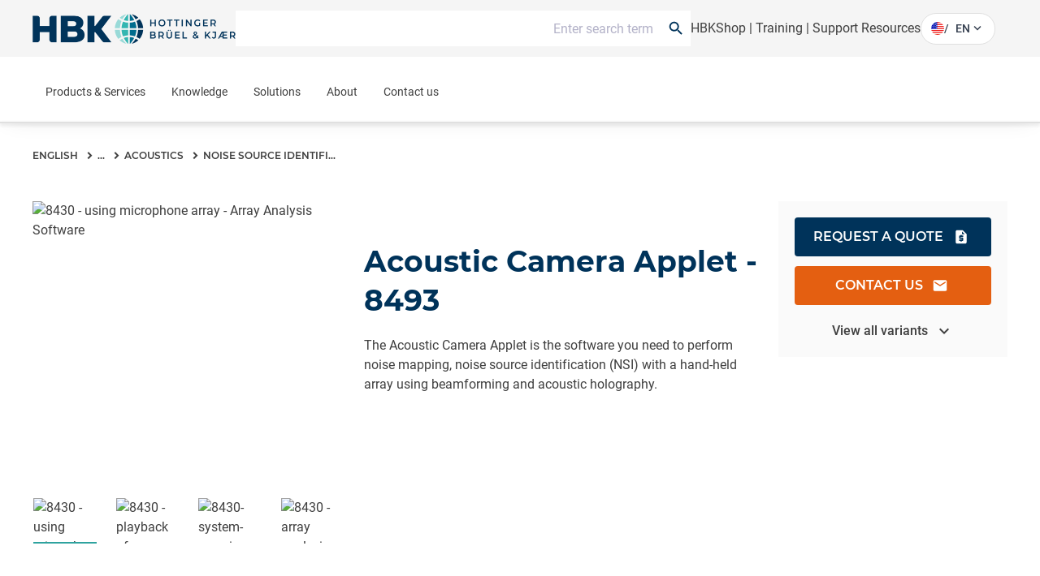

--- FILE ---
content_type: text/html;charset=utf-8
request_url: https://www.hbkworld.com/en/products/software/daq/bk-connect-pulse/acoustics/noise-source-identification/acoustic-camera
body_size: 41835
content:

<!DOCTYPE HTML>
<html lang="en">
<head>
    <meta charset="UTF-8"/>
    <meta name="lang" content="en"/>
    
    
    

    <title>Acoustic Camera Applet - 8493 | HBK</title>
    

    
    
    

    <meta name="template" content="product-page"/>
    <meta name="defaultUnitSystem" content="metric"/>
    <meta name="viewport" content="width=device-width, initial-scale=1"/>
    

    

    
    
    
    

    
    
    

    
    
    <meta name="loginURL" content="https://www.hbkworld.com/en/login"/>
    <meta name="isTranslated" content="true"/>

    
        <script src="/etc.clientlibs/digitalxn/base/clientlibs/publish/components/store-context.min.9b80cb236f65786bc2fc66a5c4ba0358.js"></script>

    

    
<meta property="twitter:card" content="summary_large_image"/>
<meta property="og:site_name" content="HBK World"/>
<meta property="twitter:site" content="HBK World"/>
<meta property="og:title" content="Acoustic Camera"/>
<meta property="twitter:title" content="Acoustic Camera"/>
<meta property="og:url" content="https://www.hbkworld.com/en/products/software/daq/bk-connect-pulse/acoustics/noise-source-identification/acoustic-camera"/>
<meta property="og:image" content="http://media.hbkworld.com/transform/11d6d069-84b0-4512-9ac6-5776741deda3/8430-using-microphone-array-Array-Analysis-Software?io=transform:fill,width:800&amp;quality=10"/>
<meta property="twitter:image" content="http://media.hbkworld.com/transform/11d6d069-84b0-4512-9ac6-5776741deda3/8430-using-microphone-array-Array-Analysis-Software?io=transform:fill,width:800&amp;quality=10"/>

    
    
    
    
    
            <style type="text/css">
                
            </style>
    




    
        <link rel="stylesheet" href="/etc.clientlibs/digitalxn/base/clientlibs/merged/publish-merged.min.26e1d5309d359f5f2e340cf72a7507e9.css" type="text/css">

    

    
        <script defer src="/etc.clientlibs/digitalxn/base/clientlibs/commons.min.71405200e1975d3a3662b2cafad35344.js"></script>
<script defer src="/etc.clientlibs/digitalxn/base/clientlibs/libraries.min.84b8c4c47e39e0b1cc5d3192f419c2c7.js"></script>
<script defer src="/etc.clientlibs/digitalxn/base/clientlibs/merged/libraries/hubspot.min.bb2d9d3fcee74a59355fbcc3fc372865.js"></script>

    

    
    
        <script defer src="/etc.clientlibs/digitalxn/base/clientlibs/merged/publish-merged.min.7ac7f5c0818f41ba744da7d2e45cac80.js"></script>

    







    <link rel="stylesheet" href="/etc.clientlibs/hbkworld-ecom/clientlibs/clientlib-dependencies.min.d41d8cd98f00b204e9800998ecf8427e.css" type="text/css">
<link rel="stylesheet" href="/etc.clientlibs/hbkworld-ecom/clientlibs/clientlib-site.min.1d13ddd4b6a962083f854d7f74f00f6d.css" type="text/css">



    <script defer src="/etc.clientlibs/hbkworld-ecom/clientlibs/clientlib-dependencies.min.d41d8cd98f00b204e9800998ecf8427e.js"></script>


    <meta name="runMode" content="publish"/>
    
    
    

    

    
    
    

    
    <link rel="icon" sizes="192x192" href="/etc.clientlibs/digitalxn/base/clientlibs/site/resources/icon-192x192.png"/>
    <link rel="apple-touch-icon" sizes="180x180" href="/etc.clientlibs/digitalxn/base/clientlibs/site/resources/apple-touch-icon-180x180.png"/>
    <link rel="apple-touch-icon" sizes="167x167" href="/etc.clientlibs/digitalxn/base/clientlibs/site/resources/apple-touch-icon-167x167.png"/>
    <link rel="apple-touch-icon" sizes="152x152" href="/etc.clientlibs/digitalxn/base/clientlibs/site/resources/apple-touch-icon-152x152.png"/>
    <link rel="apple-touch-icon" sizes="120x120" href="/etc.clientlibs/digitalxn/base/clientlibs/site/resources/apple-touch-icon-120x120.png"/>
    <meta name="msapplication-square310x310logo" content="/etc.clientlibs/digitalxn/base/clientlibs/site/resources/icon-310x310.png"/>
    <meta name="msapplication-wide310x150logo" content="/etc.clientlibs/digitalxn/base/clientlibs/site/resources/icon-310x150.png"/>
    <meta name="msapplication-square150x150logo" content="/etc.clientlibs/digitalxn/base/clientlibs/site/resources/icon-150x150.png"/>
    <meta name="msapplication-square70x70logo" content="/etc.clientlibs/digitalxn/base/clientlibs/site/resources/icon-70x70.png"/>

    
    
    
    
    
    
            <!-- Styles -->
<style>


.width-full .hbk-button--wrapper
{
   width: 100%;
}
.width-full .hbk-button{
    margin-bottom: .75rem;
}


  .unit-switcher.hidden {
    display: none;
  }

  .root:has(:is(.e-z-60):not(.e-hidden)) .cmp-tabs__tabpanel--active {
    animation: none;
    opacity: 1 !important;
    transform: none !important;
  }

  @media only screen and (min-width: 1025px) {
    .col-span-full.md\:col-span-8 .hbk-default-view,
    .col-span-full.md\:col-span-9 .hbk-default-view,
    .col-span-full.md\:col-span-10 .hbk-default-view,
    .col-span-full.md\:col-span-11 .hbk-default-view,
    .col-span-full .hbk-default-view {
      width: auto !important;
    }
  }

  .hbk-list-view .cmp-list__item-hovercard:hover .cmp-list__item-readtext::after {
    display: none;
  }

  .teaser.hbk-hero-banner .cmp-teaser__image .cmp-image__image {
    object-position: unset !important;
  }

  .hbk-list-view-text-only .cmp-list__item-title {
    -webkit-line-clamp: unset !important;
  }

  .productsearch .onsitesearch__filterarea-xs-footer__wrapper > .hbk-button:first-child {
    display: none;
  }

  @media only screen and (max-width: 1024px) {
    .onsitesearch__filterarea-xs-footer__wrapper .hbk-button {
      width: 100%;
    }
  }
.embed #custom-tabs-forms iframe {
    min-height: 80vw;
}
.cta-side-panel .cta-stickybar .cta-stickybar__right .add-to-cart.sticky-cta-btn {
    height:100%;
}
.megamenu .megamenu-content-col .hbk-megamenu-teaser .cmp-teaser{box-shadow:0 1.219px 2.438px 0 rgba(0,0,0,.16);border-radius:4px;overflow:hidden}.megamenu .megamenu-content-col .hbk-megamenu-teaser .cmp-teaser__content{padding:16px}.megamenu .megamenu-content-col .hbk-megamenu-teaser .cmp-teaser__title{font-size:20px;line-height:24px;font-weight:700;margin-bottom:3px}.megamenu .megamenu-content-col .hbk-megamenu-teaser .cmp-teaser__description{font-size:14px;line-height:20px;margin-bottom:23px}.megamenu .megamenu-content-col .hbk-megamenu-teaser .cmp-teaser__description p{color:#00335a}.megamenu .megamenu-content-col .hbk-megamenu-teaser .cmp-teaser__action-container{margin-top:0}.megamenu .megamenu-content-col .hbk-megamenu-teaser .cmp-teaser__action-container .hbk-button{margin-bottom:0}.megamenu .megamenu-content-col .hbk-megamenu-teaser .cmp-teaser__action-container .cmp-teaser__linktext{line-height:24px;font-weight:500}
</style>

<!-- External Scripts -->
<script defer src="https://fast.wistia.com/assets/external/E-v1.js"></script>
<script id="CookieConsent" defer src="https://policy.app.cookieinformation.com/uc.js" data-culture="EN" type="text/javascript"></script>

<!-- Digital Data Initialization -->
<script defer>
  var digitalData = digitalData || {};
  digitalData = {
    page: {
      pageInfo: {
        pageName: document.title,
        server: location.hostname,
        templateType: document.querySelector('meta[name="template"]').content,
        pageUrl: location.href
      }
    },
    referrer: document.referrer,
    user: {
      profile: {
        profileID: "anonymous",
        profileLevel: ""
      }
    },
    product: {
      productInfo: {
        productName: "",
        sku: "",
        manufacturer: ""
      },
      category: {
        primaryCategory: ""
      },
      attributes: {
        productType: ""
      }
    }
  };
</script>

<!-- Tagging Logic -->
<script defer>
  document.addEventListener("DOMContentLoaded", () => {
    let aem_tags = Object.values(adobeDataLayer.getState("page"))[0]["xdm:tags"];
    let tagging = new Map();

    aem_tags.forEach(tag => {
      let [parent, child] = tag.split("/");
      if (tagging.has(parent)) {
        tagging.get(parent).push(child);
      } else {
        tagging.set(parent, [child]);
      }
    });

    let tagging_obj = {};
    for (const [parent, children] of tagging.entries()) {
      tagging_obj[parent] = children.join(",");
    }

    digitalData.pageTags = tagging_obj;
  });
</script>

<!-- Google Tag Manager -->
<script defer>
  (function (w, d, s, l, i) {
    w[l] = w[l] || [];
    w[l].push({ 'gtm.start': new Date().getTime(), event: 'gtm.js' });
    var f = d.getElementsByTagName(s)[0],
        j = d.createElement(s),
        dl = l !== 'dataLayer' ? '&l=' + l : '';
    j.async = true;
    j.src = 'https://www.googletagmanager.com/gtm.js?id=' + i + dl;
    f.parentNode.insertBefore(j, f);
  })(window, document, 'script', 'dataLayer', 'GTM-TN47P45');
</script>

<!-- HubSpot Embed Code -->
<script type="text/javascript" id="hs-script-loader" defer src="//js.hs-scripts.com/8359431.js"></script>

<!-- Adobe Data Collection Script -->
<script type="text/javascript" defer data-consent-src="https://assets.adobedtm.com/0f459f6d3894/db991e83c638/launch-c2e504132bd1.min.js" data-category-consent="cookie_cat_statistic">
</script>
    
    


</head>
<body class="root productpage page basicpage" id="app" data-cmp-data-layer-enabled>
<script>
    window.adobeDataLayer = window.adobeDataLayer || [];
    adobeDataLayer.push({
        page: JSON.parse("{\x22page\u002Dddda5710f4\x22:{\x22@type\x22:\x22hbkworld\/base\/components\/pagetypes\/productpage\/v2\/productpage\x22,\x22repo:modifyDate\x22:\x222025\u002D09\u002D11T11:04:27Z\x22,\x22dc:title\x22:\x22Acoustic Camera Applet \u002D 8493\x22,\x22xdm:template\x22:\x22\/conf\/hbkworld\/settings\/wcm\/templates\/product\u002Dpage\x22,\x22xdm:language\x22:\x22en\x22,\x22xdm:tags\x22:[],\x22repo:path\x22:\x22\/content\/hbkworld\/global\/en\/products\/software\/daq\/bk\u002Dconnect\u002Dpulse\/acoustics\/noise\u002Dsource\u002Didentification\/acoustic\u002Dcamera.html\x22}}"),
        event:'cmp:show',
        eventInfo: {
            path: 'page.page\u002Dddda5710f4'
        }
    });
</script>


    




    



    
    
<div id="experiencefragment-2e04260046" class="cmp-experiencefragment cmp-experiencefragment--"><div class="xfpage page basicpage">
<div class="xf-content-height">
    

    
    
    
    <div id="container-52a1940e26" class="cmp-container">
        
        <div class="content-container wrapper-container"><!-- SDI include (path: /content/experience-fragments/hbkworld/global/en/header/sdi---header-v2/_jcr_content/root/container.xf.html/hbkworld/base/components/sdicontainer/v1/sdicontainer, resourceType: hbkworld/base/components/sdicontainer/v1/sdicontainer) -->


    
    
    
    <div id="sdicontainer-890c109ff1" class="cmp-container">
        
        <header data-nc="Header" class="hbk-header">

    
    
  
    
    <div class="hbk-header__metabar hbk-header__metabar--quick-search">
        
            <input type="hidden" id="typesense-config" name="typesenseConfig" value="{&#34;protocol&#34;:&#34;https&#34;,&#34;host&#34;:&#34;lj7s639txz80b5v1p-1.a1.typesense.net&#34;,&#34;port&#34;:&#34;443&#34;,&#34;apiKey&#34;:&#34;CFkCUzYMa8Htj12ga02YKnpWybKqoTYI&#34;,&#34;indexName&#34;:&#34;hbk_prod_content_v2&#34;,&#34;productIndexName&#34;:&#34;hbk_prod_product_v1&#34;,&#34;maxFacetValue&#34;:&#34;200&#34;}"/>
        
        <div class="hbk-header__container hbk-header__container--metabar">
            <div class="hbk-header__metabar--logo">
              <a class="hbk-header__logo">
                
                
                <img src="/etc.clientlibs/digitalxn/base/clientlibs/publish/resources/assets/hbk-logo--mobile.png" class="hbk-header__logo-image--mobile sm:mr-0"/>
                <img src="/etc.clientlibs/digitalxn/base/clientlibs/publish/resources/assets/hbk-logo--desktop.png" class="hbk-header__logo-image--desktop"/>
              </a>
            </div>
            <div class="hbk-header__metabar--quick-search__wrapper">
                


<input type="hidden" id="typesenseConfigQuickSearch" name="typesenseConfigQuickSearch" value="{&#34;protocol&#34;:&#34;https&#34;,&#34;host&#34;:&#34;lj7s639txz80b5v1p-1.a1.typesense.net&#34;,&#34;port&#34;:&#34;443&#34;,&#34;apiKey&#34;:&#34;CFkCUzYMa8Htj12ga02YKnpWybKqoTYI&#34;,&#34;indexName&#34;:&#34;hbk_prod_content_v2&#34;,&#34;productIndexName&#34;:&#34;hbk_prod_product_v1&#34;,&#34;maxFacetValue&#34;:&#34;200&#34;}"/>


    <input type="hidden" id="quickSearchActionUri" name="quickSearchActionUri" value="https://www.hbkworld.com/en/search"/>
    <input type="hidden" id="qsPlaceholderText" name="qsPlaceholderText" value="Enter search term"/>
    <input type="hidden" id="qsShowSuggestion" name="qsShowSuggestion" value="true"/>
    <input type="hidden" id="qsSuggestionLimit" name="qsSuggestionLimit" value="5"/>
    <input type="hidden" id="qsShowQuickPage" name="qsShowQuickPage" value="true"/>
    <input type="hidden" id="qsQuickPageLimit" name="qsQuickPageLimit" value="5"/>
    <input type="hidden" id="qsShowQuickProduct" name="qsShowQuickProduct" value="false"/>
    <input type="hidden" id="qsQuickProductLimit" name="qsQuickProductLimit" value="5"/>




    <div class="quick-search" data-nc="Quicksearch" data-restricted-paths="/en,/fr,/de,/es,/zh,/it,/ja,/pt,/ko">
        <div class="quick-search__menu" title="Search">
            <span class="search-icon"></span>
        </div>
        <div class="quick-search__content">
            <div class="quick-search__form">
                <div class="suggestion-panel">
                    <div id="autocomplete"></div>
                </div>
            </div>
        </div>
    </div>

            </div>
            <div class="hbk-header__right">
              <div class="hbk-header__link">
                  <div data-cmp-data-layer="{&#34;text-85fd29f8fb&#34;:{&#34;@type&#34;:&#34;digitalxn/base/components/text/v1/text&#34;,&#34;repo:modifyDate&#34;:&#34;2025-12-03T21:33:22Z&#34;,&#34;xdm:text&#34;:&#34;&lt;p style=\&#34;text-align: right;\&#34;>&lt;a title=\&#34;Visit our eCommerce platform for HBK Products\&#34; href=\&#34;https://www.hbm.com/hbmshop\&#34;>HBKShop&lt;/a> |&amp;nbsp;&lt;a href=\&#34;/content/hbkworld/global/en/knowledge/academy/training-courses.html\&#34;>Training&lt;/a>&amp;nbsp;| &lt;a href=\&#34;/content/hbkworld/global/en/products/support-resources.html\&#34;>Support Resources&lt;/a>&lt;/p>\r\n&#34;}}" id="text-85fd29f8fb" class="cmp-text hbk-default-view" data-nc="Text">
    <p style="text-align: right;"><a title="Visit our eCommerce platform for HBK Products" href="https://www.hbm.com/hbmshop" target="_blank">HBKShop</a> | <a href="https://www.hbkworld.com/en/knowledge/academy/training-courses">Training</a> | <a href="https://www.hbkworld.com/en/products/support-resources">Support Resources</a></p>

</div>

    


              </div>
              <div class="hbk-languagenavigation">
                  <div>
    <language-selector :model-data="{
            'countryLabel': 'Country',
            'languageLabel': 'Languages',
            'applyButtonLabel': 'APPLY',
            'items': [{&#34;language&#34;:&#34;English&#34;,&#34;languageISO&#34;:&#34;en&#34;,&#34;path&#34;:&#34;https://www.hbkworld.com/en&#34;},{&#34;language&#34;:&#34;Français&#34;,&#34;languageISO&#34;:&#34;fr&#34;,&#34;path&#34;:&#34;https://www.hbkworld.com/fr&#34;},{&#34;language&#34;:&#34;Deutsch&#34;,&#34;languageISO&#34;:&#34;de&#34;,&#34;path&#34;:&#34;https://www.hbkworld.com/de&#34;},{&#34;language&#34;:&#34;Español&#34;,&#34;languageISO&#34;:&#34;es&#34;,&#34;path&#34;:&#34;https://www.hbkworld.com/es&#34;},{&#34;language&#34;:&#34;中文&#34;,&#34;languageISO&#34;:&#34;zh&#34;,&#34;path&#34;:&#34;https://www.hbkworld.com/zh&#34;},{&#34;language&#34;:&#34;Italiano&#34;,&#34;languageISO&#34;:&#34;it&#34;,&#34;path&#34;:&#34;https://www.hbkworld.com/it&#34;},{&#34;language&#34;:&#34;日本語&#34;,&#34;languageISO&#34;:&#34;ja&#34;,&#34;path&#34;:&#34;https://www.hbkworld.com/ja&#34;},{&#34;language&#34;:&#34;Português&#34;,&#34;languageISO&#34;:&#34;pt&#34;,&#34;path&#34;:&#34;https://www.hbkworld.com/pt&#34;},{&#34;language&#34;:&#34;한국인&#34;,&#34;languageISO&#34;:&#34;ko&#34;,&#34;path&#34;:&#34;https://www.hbkworld.com/ko&#34;}],
            'currentLanguageLabel': '',
            'selectedCountries': '[{&#34;name&#34;:&#34;Germany&#34;,&#34;iso&#34;:&#34;de&#34;},{&#34;name&#34;:&#34;Spain&#34;,&#34;iso&#34;:&#34;es&#34;},{&#34;name&#34;:&#34;Brazil&#34;,&#34;iso&#34;:&#34;br&#34;},{&#34;name&#34;:&#34;United States of America&#34;,&#34;iso&#34;:&#34;us&#34;},{&#34;name&#34;:&#34;Japan&#34;,&#34;iso&#34;:&#34;jp&#34;},{&#34;name&#34;:&#34;Korea&#34;,&#34;iso&#34;:&#34;kr&#34;},{&#34;name&#34;:&#34;France&#34;,&#34;iso&#34;:&#34;fr&#34;},{&#34;name&#34;:&#34;Denmark&#34;,&#34;iso&#34;:&#34;dk&#34;}]',
            'currentLangISO': 'en'
        }">
    </language-selector>
</div>

              </div>
            </div>
        </div>
    </div>

    <div class="hbk-header__wrapper e-px-20">
      <div class="hbk-menuButton__base">
        <button class="hbk-menuButton__wrapper" aria-label="Toggle Navigation">
          <span class="hbk-menuButton__icon hbk-menuButton__icon-top">
            <span class="hbk-menuButton__icon-line hbk-menuButton__icon-line-top"></span>
          </span>
          <span class="hbk-menuButton__icon hbk-menuButton__icon-mid">
            <span class="hbk-menuButton__icon-line hbk-menuButton__icon-line-mid"></span>
          </span>
          <span class="hbk-menuButton__icon hbk-menuButton__icon-bottom">
            <span class="hbk-menuButton__icon-line hbk-menuButton__icon-line-bottom"></span>
          </span>
        </button>
      </div>

      <div class="hbk-header__container hbk-header__container--main e-relative ">
      <div class="hbk-header__metabar--logo">
        <a class="hbk-header__logo">
          
          
          <img src="/etc.clientlibs/digitalxn/base/clientlibs/publish/resources/assets/hbk-logo--mobile.png" class="hbk-header__logo-image--mobile sm:mr-0"/>
          <img src="/etc.clientlibs/digitalxn/base/clientlibs/publish/resources/assets/hbk-logo--desktop.png" class="hbk-header__logo-image--desktop"/>
        </a>
      </div>

        
        
          <div class="hbk-languagenavigation hbk-languagenavigation-cs-mobile hbk-languagenavigation--hidden-on-desktop">
            <input type="checkbox" class="hbk-languagenavigation__toggle-check"/>
            <div>
    <language-selector :model-data="{
            'countryLabel': 'Country',
            'languageLabel': 'Languages',
            'applyButtonLabel': 'APPLY',
            'items': [{&#34;language&#34;:&#34;English&#34;,&#34;languageISO&#34;:&#34;en&#34;,&#34;path&#34;:&#34;https://www.hbkworld.com/en&#34;},{&#34;language&#34;:&#34;Français&#34;,&#34;languageISO&#34;:&#34;fr&#34;,&#34;path&#34;:&#34;https://www.hbkworld.com/fr&#34;},{&#34;language&#34;:&#34;Deutsch&#34;,&#34;languageISO&#34;:&#34;de&#34;,&#34;path&#34;:&#34;https://www.hbkworld.com/de&#34;},{&#34;language&#34;:&#34;Español&#34;,&#34;languageISO&#34;:&#34;es&#34;,&#34;path&#34;:&#34;https://www.hbkworld.com/es&#34;},{&#34;language&#34;:&#34;中文&#34;,&#34;languageISO&#34;:&#34;zh&#34;,&#34;path&#34;:&#34;https://www.hbkworld.com/zh&#34;},{&#34;language&#34;:&#34;Italiano&#34;,&#34;languageISO&#34;:&#34;it&#34;,&#34;path&#34;:&#34;https://www.hbkworld.com/it&#34;},{&#34;language&#34;:&#34;日本語&#34;,&#34;languageISO&#34;:&#34;ja&#34;,&#34;path&#34;:&#34;https://www.hbkworld.com/ja&#34;},{&#34;language&#34;:&#34;Português&#34;,&#34;languageISO&#34;:&#34;pt&#34;,&#34;path&#34;:&#34;https://www.hbkworld.com/pt&#34;},{&#34;language&#34;:&#34;한국인&#34;,&#34;languageISO&#34;:&#34;ko&#34;,&#34;path&#34;:&#34;https://www.hbkworld.com/ko&#34;}],
            'currentLanguageLabel': '',
            'selectedCountries': '[{&#34;name&#34;:&#34;Germany&#34;,&#34;iso&#34;:&#34;de&#34;},{&#34;name&#34;:&#34;Spain&#34;,&#34;iso&#34;:&#34;es&#34;},{&#34;name&#34;:&#34;Brazil&#34;,&#34;iso&#34;:&#34;br&#34;},{&#34;name&#34;:&#34;United States of America&#34;,&#34;iso&#34;:&#34;us&#34;},{&#34;name&#34;:&#34;Japan&#34;,&#34;iso&#34;:&#34;jp&#34;},{&#34;name&#34;:&#34;Korea&#34;,&#34;iso&#34;:&#34;kr&#34;},{&#34;name&#34;:&#34;France&#34;,&#34;iso&#34;:&#34;fr&#34;},{&#34;name&#34;:&#34;Denmark&#34;,&#34;iso&#34;:&#34;dk&#34;}]',
            'currentLangISO': 'en'
        }">
    </language-selector>
</div>

          </div>
  
          <div class="cmp-megamenu print:e-hidden" data-nc="Megamenu">
            

<div class="megamenu">
    <input type="hidden" id="seeAllText" name="seeAllText" value="See All"/>
    <input type="hidden" id="mainMenuText" name="mainMenuText" value="Main Menu"/>
    
    <nav class="megamenu-navigation">
        <ul class="megamenu-navigation__list" data-parent="/content/hbkworld/global/en">
            
                <li data-id="megamenu-c66c5bcf80-item-3d7dfee1a3" class="megamenu-navigation__list-item has-children">
                    <a href="https://www.hbkworld.com/en/products">Products &amp; Services</a>
                    <span class="megamenu__navigation-arrow"></span>
                </li>
            
                <li data-id="megamenu-c66c5bcf80-item-a8207c0bc7" class="megamenu-navigation__list-item has-children">
                    <a href="https://www.hbkworld.com/en/knowledge">Knowledge</a>
                    <span class="megamenu__navigation-arrow"></span>
                </li>
            
                <li data-id="megamenu-c66c5bcf80-item-c629505bd6" class="megamenu-navigation__list-item has-children">
                    <a href="https://www.hbkworld.com/en/solutions">Solutions</a>
                    <span class="megamenu__navigation-arrow"></span>
                </li>
            
                <li data-id="megamenu-c66c5bcf80-item-bf99b14980" class="megamenu-navigation__list-item has-children">
                    <a href="https://www.hbkworld.com/en/about">About</a>
                    <span class="megamenu__navigation-arrow"></span>
                </li>
            
                <li data-id="megamenu-c66c5bcf80-item-d7aab78f4e" class="megamenu-navigation__list-item ">
                    <a href="https://www.hbkworld.com/en/contact-us">Contact us</a>
                    <span class="megamenu__navigation-arrow"></span>
                </li>
            
        </ul>
    </nav>
    <div class="megamenu__overlay">
        <div>
            <div class="megamenu__inner">
                <div class="megamenu-col megamenu-col-1">
                    <div class="megamenu-col-header">
                        <span class="material-icons">arrow_back_ios</span>
                        <h4 class="megamenu__menu-title">Main Menu</h4>
                    </div>

                    
                    <div class="megamenu__list-wrapper">
                        <div>
                            <ul class="megamenu__list" data-parent="megamenu-c66c5bcf80-item-3d7dfee1a3">
                                
                                    <li data-id="megamenu-c66c5bcf80-item-9a4b60df27" class="megamenu__listItem has-children">
                                        <a href="https://www.hbkworld.com/en/products/instruments" class="megamenu__listItem-title">Systems &amp; Data Acquisition</a>
                                        <span class="megamenu__navigation-arrow"></span>
                                    </li>
                                
                                    <li data-id="megamenu-c66c5bcf80-item-ec792fc4a7" class="megamenu__listItem has-children">
                                        <a href="https://www.hbkworld.com/en/products/software" class="megamenu__listItem-title">Software</a>
                                        <span class="megamenu__navigation-arrow"></span>
                                    </li>
                                
                                    <li data-id="megamenu-c66c5bcf80-item-02bf309c4e" class="megamenu__listItem has-children">
                                        <a href="https://www.hbkworld.com/en/products/transducers" class="megamenu__listItem-title">Sensors</a>
                                        <span class="megamenu__navigation-arrow"></span>
                                    </li>
                                
                                    <li data-id="megamenu-c66c5bcf80-item-da43fda969" class="megamenu__listItem has-children">
                                        <a href="https://www.hbkworld.com/en/products/integrated-systems" class="megamenu__listItem-title">Integrated Systems</a>
                                        <span class="megamenu__navigation-arrow"></span>
                                    </li>
                                
                                    <li data-id="megamenu-c66c5bcf80-item-abf2445562" class="megamenu__listItem has-children">
                                        <a href="https://www.hbkworld.com/en/products/calibration" class="megamenu__listItem-title">Calibration</a>
                                        <span class="megamenu__navigation-arrow"></span>
                                    </li>
                                
                                    <li data-id="megamenu-c66c5bcf80-item-7fdc4c2508" class="megamenu__listItem ">
                                        <a href="https://www.hbkworld.com/en/products/installation-start-up" class="megamenu__listItem-title">Installation &amp; Start-up</a>
                                        <span class="megamenu__navigation-arrow"></span>
                                    </li>
                                
                                    <li data-id="megamenu-c66c5bcf80-item-55b2cad718" class="megamenu__listItem ">
                                        <a href="https://www.hbkworld.com/en/products/maintenance" class="megamenu__listItem-title">Maintenance</a>
                                        <span class="megamenu__navigation-arrow"></span>
                                    </li>
                                
                                    <li data-id="megamenu-c66c5bcf80-item-f85aa97de3" class="megamenu__listItem ">
                                        <a href="https://www.hbkworld.com/en/products/repair" class="megamenu__listItem-title">Repair</a>
                                        <span class="megamenu__navigation-arrow"></span>
                                    </li>
                                
                                    <li data-id="megamenu-c66c5bcf80-item-a0985d602b" class="megamenu__listItem ">
                                        <a href="https://www.hbkworld.com/en/products/materials-characterisation-test-lab" class="megamenu__listItem-title">Fatigue Testing Lab &amp; Materials Characterisation </a>
                                        <span class="megamenu__navigation-arrow"></span>
                                    </li>
                                
                            </ul>
                        
                            <ul class="megamenu__list" data-parent="megamenu-c66c5bcf80-item-a8207c0bc7">
                                
                                    <li data-id="megamenu-c66c5bcf80-item-10acf4a5ec" class="megamenu__listItem has-children">
                                        <a href="https://www.hbkworld.com/en/knowledge/academy" class="megamenu__listItem-title">Academy</a>
                                        <span class="megamenu__navigation-arrow"></span>
                                    </li>
                                
                                    <li data-id="megamenu-c66c5bcf80-item-23a0d6cb4e" class="megamenu__listItem ">
                                        <a href="https://www.hbkworld.com/en/knowledge/events" class="megamenu__listItem-title">Events</a>
                                        <span class="megamenu__navigation-arrow"></span>
                                    </li>
                                
                                    <li data-id="megamenu-c66c5bcf80-item-a7120541f9" class="megamenu__listItem has-children">
                                        <a href="https://www.hbkworld.com/en/knowledge/resource-center" class="megamenu__listItem-title">Resource Center</a>
                                        <span class="megamenu__navigation-arrow"></span>
                                    </li>
                                
                            </ul>
                        
                            <ul class="megamenu__list" data-parent="megamenu-c66c5bcf80-item-c629505bd6">
                                
                                    <li data-id="megamenu-c66c5bcf80-item-4b75f3140a" class="megamenu__listItem has-children">
                                        <a href="https://www.hbkworld.com/en/solutions/applications" class="megamenu__listItem-title">Applications</a>
                                        <span class="megamenu__navigation-arrow"></span>
                                    </li>
                                
                                    <li data-id="megamenu-c66c5bcf80-item-500fadae24" class="megamenu__listItem has-children">
                                        <a href="https://www.hbkworld.com/en/solutions/industries" class="megamenu__listItem-title">Industries</a>
                                        <span class="megamenu__navigation-arrow"></span>
                                    </li>
                                
                                    <li data-id="megamenu-c66c5bcf80-item-e0ff1273f3" class="megamenu__listItem has-children">
                                        <a href="https://www.hbkworld.com/en/solutions/insights" class="megamenu__listItem-title">Insights</a>
                                        <span class="megamenu__navigation-arrow"></span>
                                    </li>
                                
                            </ul>
                        
                            <ul class="megamenu__list" data-parent="megamenu-c66c5bcf80-item-bf99b14980">
                                
                                    <li data-id="megamenu-c66c5bcf80-item-c2d6cccd45" class="megamenu__listItem ">
                                        <a href="https://www.hbkworld.com/en/about/organisations-memberships" class="megamenu__listItem-title">Organisations &amp; Memberships</a>
                                        <span class="megamenu__navigation-arrow"></span>
                                    </li>
                                
                                    <li data-id="megamenu-c66c5bcf80-item-362888d0c3" class="megamenu__listItem ">
                                        <a href="https://www.hbkworld.com/en/about/export-control" class="megamenu__listItem-title">Export Control</a>
                                        <span class="megamenu__navigation-arrow"></span>
                                    </li>
                                
                                    <li data-id="megamenu-c66c5bcf80-item-7291d6fa8d" class="megamenu__listItem has-children">
                                        <a href="https://www.hbkworld.com/en/about/sustainability" class="megamenu__listItem-title">Sustainability</a>
                                        <span class="megamenu__navigation-arrow"></span>
                                    </li>
                                
                                    <li data-id="megamenu-c66c5bcf80-item-8472604b92" class="megamenu__listItem has-children">
                                        <a href="https://www.hbkworld.com/en/about/our-business" class="megamenu__listItem-title">Our Business</a>
                                        <span class="megamenu__navigation-arrow"></span>
                                    </li>
                                
                                    <li data-id="megamenu-c66c5bcf80-item-d10b8fb617" class="megamenu__listItem has-children">
                                        <a href="https://www.hbkworld.com/en/about/our-history" class="megamenu__listItem-title">Our History</a>
                                        <span class="megamenu__navigation-arrow"></span>
                                    </li>
                                
                                    <li data-id="megamenu-c66c5bcf80-item-227c5f8fea" class="megamenu__listItem ">
                                        <a href="https://www.hbkworld.com/en/about/news" class="megamenu__listItem-title">News</a>
                                        <span class="megamenu__navigation-arrow"></span>
                                    </li>
                                
                                    <li data-id="megamenu-c66c5bcf80-item-95268c09e0" class="megamenu__listItem ">
                                        <a href="https://www.hbkworld.com/en/about/careers" class="megamenu__listItem-title">Careers</a>
                                        <span class="megamenu__navigation-arrow"></span>
                                    </li>
                                
                            </ul>
                        </div>
                        
                            
                                <div class="megamenu__seeAll-wrapper">
                                    <a data-seeallid="megamenu-c66c5bcf80-item-3d7dfee1a3" href="https://www.hbkworld.com/en/products" class="megamenu__seeAll">
                                        See All
                                    </a>
                                </div>
                            
                        
                            
                                <div class="megamenu__seeAll-wrapper">
                                    <a data-seeallid="megamenu-c66c5bcf80-item-a8207c0bc7" href="https://www.hbkworld.com/en/knowledge" class="megamenu__seeAll">
                                        See All
                                    </a>
                                </div>
                            
                        
                            
                                <div class="megamenu__seeAll-wrapper">
                                    <a data-seeallid="megamenu-c66c5bcf80-item-c629505bd6" href="https://www.hbkworld.com/en/solutions" class="megamenu__seeAll">
                                        See All
                                    </a>
                                </div>
                            
                        
                            
                                <div class="megamenu__seeAll-wrapper">
                                    <a data-seeallid="megamenu-c66c5bcf80-item-bf99b14980" href="https://www.hbkworld.com/en/about" class="megamenu__seeAll">
                                        See All
                                    </a>
                                </div>
                            
                        
                            
                        

                    </div>
                </div>
                <div class="megamenu-col megamenu-col-2">
                    <div class="megamenu-col-header">
                        <span class="material-icons">arrow_back_ios</span>
                        <h4 class="megamenu__menu-title">Main Menu</h4>
                    </div>

                    
                    <div class="megamenu__list-wrapper">
                        <div>
                            <ul class="megamenu__list" data-parent="megamenu-c66c5bcf80-item-9a4b60df27">
                                
                                    <li data-id="megamenu-c66c5bcf80-item-2605ceaf66" class="megamenu__listItem has-children">
                                        <a href="https://www.hbkworld.com/en/products/instruments/mechanical-structural-daq" class="megamenu__listItem-title">Mechanical &amp; structural DAQ systems</a>
                                        <span class="megamenu__navigation-arrow"></span>
                                    </li>
                                
                                    <li data-id="megamenu-c66c5bcf80-item-a2fd2bb39a" class="megamenu__listItem has-children">
                                        <a href="https://www.hbkworld.com/en/products/instruments/sound-vibration-daq" class="megamenu__listItem-title">Sound &amp; Vibration DAQ systems</a>
                                        <span class="megamenu__navigation-arrow"></span>
                                    </li>
                                
                                    <li data-id="megamenu-c66c5bcf80-item-4389090fdd" class="megamenu__listItem has-children">
                                        <a href="https://www.hbkworld.com/en/products/instruments/industrial-electronics" class="megamenu__listItem-title">Industrial electronics</a>
                                        <span class="megamenu__navigation-arrow"></span>
                                    </li>
                                
                                    <li data-id="megamenu-c66c5bcf80-item-a455ba2e12" class="megamenu__listItem ">
                                        <a href="https://www.hbkworld.com/en/products/instruments/simulator-systems" class="megamenu__listItem-title">Simulator Systems</a>
                                        <span class="megamenu__navigation-arrow"></span>
                                    </li>
                                
                                    <li data-id="megamenu-c66c5bcf80-item-ef460cd5cf" class="megamenu__listItem has-children">
                                        <a href="https://www.hbkworld.com/en/products/instruments/power-analyser" class="megamenu__listItem-title">Electric power analyzers</a>
                                        <span class="megamenu__navigation-arrow"></span>
                                    </li>
                                
                                    <li data-id="megamenu-c66c5bcf80-item-138cd42e05" class="megamenu__listItem has-children">
                                        <a href="https://www.hbkworld.com/en/products/instruments/handheld" class="megamenu__listItem-title">S&amp;V Handheld devices</a>
                                        <span class="megamenu__navigation-arrow"></span>
                                    </li>
                                
                                    <li data-id="megamenu-c66c5bcf80-item-fc3abe8a53" class="megamenu__listItem has-children">
                                        <a href="https://www.hbkworld.com/en/products/instruments/wireless-daq-systems" class="megamenu__listItem-title">Wireless DAQ Systems</a>
                                        <span class="megamenu__navigation-arrow"></span>
                                    </li>
                                
                            </ul>
                        
                            <ul class="megamenu__list" data-parent="megamenu-c66c5bcf80-item-ec792fc4a7">
                                
                                    <li data-id="megamenu-c66c5bcf80-item-135bc08ad4" class="megamenu__listItem has-children">
                                        <a href="https://www.hbkworld.com/en/products/software/daq" class="megamenu__listItem-title">DAQ</a>
                                        <span class="megamenu__navigation-arrow"></span>
                                    </li>
                                
                                    <li data-id="megamenu-c66c5bcf80-item-01c2f8dcaf" class="megamenu__listItem has-children">
                                        <a href="https://www.hbkworld.com/en/products/software/drivers-api" class="megamenu__listItem-title">Drivers API</a>
                                        <span class="megamenu__navigation-arrow"></span>
                                    </li>
                                
                                    <li data-id="megamenu-c66c5bcf80-item-5ded8d2b7a" class="megamenu__listItem has-children">
                                        <a href="https://www.hbkworld.com/en/products/software/durability" class="megamenu__listItem-title">nCode - Durability and Fatigue Analysis</a>
                                        <span class="megamenu__navigation-arrow"></span>
                                    </li>
                                
                                    <li data-id="megamenu-c66c5bcf80-item-a00e16318b" class="megamenu__listItem has-children">
                                        <a href="https://www.hbkworld.com/en/products/software/reliability" class="megamenu__listItem-title">ReliaSoft - Reliability Analysis and Management</a>
                                        <span class="megamenu__navigation-arrow"></span>
                                    </li>
                                
                                    <li data-id="megamenu-c66c5bcf80-item-a21cdc191f" class="megamenu__listItem has-children">
                                        <a href="https://www.hbkworld.com/en/products/software/test-data-management" class="megamenu__listItem-title">Test Data Management</a>
                                        <span class="megamenu__navigation-arrow"></span>
                                    </li>
                                
                                    <li data-id="megamenu-c66c5bcf80-item-129a2ebbe5" class="megamenu__listItem has-children">
                                        <a href="https://www.hbkworld.com/en/products/software/utility" class="megamenu__listItem-title">Utility</a>
                                        <span class="megamenu__navigation-arrow"></span>
                                    </li>
                                
                                    <li data-id="megamenu-c66c5bcf80-item-3912b1dec4" class="megamenu__listItem has-children">
                                        <a href="https://www.hbkworld.com/en/products/software/vibration-control" class="megamenu__listItem-title">Vibration Control</a>
                                        <span class="megamenu__navigation-arrow"></span>
                                    </li>
                                
                                    <li data-id="megamenu-c66c5bcf80-item-59ed0b0e18" class="megamenu__listItem has-children">
                                        <a href="https://www.hbkworld.com/en/products/software/inertial-sensor-software" class="megamenu__listItem-title">Inertial Sensor Software</a>
                                        <span class="megamenu__navigation-arrow"></span>
                                    </li>
                                
                            </ul>
                        
                            <ul class="megamenu__list" data-parent="megamenu-c66c5bcf80-item-02bf309c4e">
                                
                                    <li data-id="megamenu-c66c5bcf80-item-889891d2c8" class="megamenu__listItem has-children">
                                        <a href="https://www.hbkworld.com/en/products/transducers/acoustic" class="megamenu__listItem-title">Acoustic</a>
                                        <span class="megamenu__navigation-arrow"></span>
                                    </li>
                                
                                    <li data-id="megamenu-c66c5bcf80-item-2deeb5a77a" class="megamenu__listItem has-children">
                                        <a href="https://www.hbkworld.com/en/products/transducers/current-voltage" class="megamenu__listItem-title">Current / voltage</a>
                                        <span class="megamenu__navigation-arrow"></span>
                                    </li>
                                
                                    <li data-id="megamenu-c66c5bcf80-item-b7ea0aa0d7" class="megamenu__listItem has-children">
                                        <a href="https://www.hbkworld.com/en/products/transducers/displacement" class="megamenu__listItem-title">Displacement</a>
                                        <span class="megamenu__navigation-arrow"></span>
                                    </li>
                                
                                    <li data-id="megamenu-c66c5bcf80-item-1358dec6a0" class="megamenu__listItem has-children">
                                        <a href="https://www.hbkworld.com/en/products/transducers/exciters" class="megamenu__listItem-title">Exciters</a>
                                        <span class="megamenu__navigation-arrow"></span>
                                    </li>
                                
                                    <li data-id="megamenu-c66c5bcf80-item-ad99d125e6" class="megamenu__listItem has-children">
                                        <a href="https://www.hbkworld.com/en/products/transducers/force" class="megamenu__listItem-title">Force</a>
                                        <span class="megamenu__navigation-arrow"></span>
                                    </li>
                                
                                    <li data-id="megamenu-c66c5bcf80-item-d6e3425dec" class="megamenu__listItem has-children">
                                        <a href="https://www.hbkworld.com/en/products/transducers/inertial-sensors" class="megamenu__listItem-title">Inertial Sensors</a>
                                        <span class="megamenu__navigation-arrow"></span>
                                    </li>
                                
                                    <li data-id="megamenu-c66c5bcf80-item-63b48527db" class="megamenu__listItem has-children">
                                        <a href="https://www.hbkworld.com/en/products/transducers/load-cells" class="megamenu__listItem-title">Load cells</a>
                                        <span class="megamenu__navigation-arrow"></span>
                                    </li>
                                
                                    <li data-id="megamenu-c66c5bcf80-item-ee8839f11e" class="megamenu__listItem ">
                                        <a href="https://www.hbkworld.com/en/products/transducers/multi-component" class="megamenu__listItem-title">Multi Component</a>
                                        <span class="megamenu__navigation-arrow"></span>
                                    </li>
                                
                                    <li data-id="megamenu-c66c5bcf80-item-9340d08348" class="megamenu__listItem has-children">
                                        <a href="https://www.hbkworld.com/en/products/transducers/pressure" class="megamenu__listItem-title">Pressure</a>
                                        <span class="megamenu__navigation-arrow"></span>
                                    </li>
                                
                                    <li data-id="megamenu-c66c5bcf80-item-fc93733657" class="megamenu__listItem has-children">
                                        <a href="https://www.hbkworld.com/en/products/transducers/smart-sensors-io-link" class="megamenu__listItem-title">Smart Sensors with IO-Link interface</a>
                                        <span class="megamenu__navigation-arrow"></span>
                                    </li>
                                
                                    <li data-id="megamenu-c66c5bcf80-item-fa5ae7f07f" class="megamenu__listItem has-children">
                                        <a href="https://www.hbkworld.com/en/products/transducers/strain" class="megamenu__listItem-title">Strain</a>
                                        <span class="megamenu__navigation-arrow"></span>
                                    </li>
                                
                                    <li data-id="megamenu-c66c5bcf80-item-cfc3c53e57" class="megamenu__listItem ">
                                        <a href="https://www.hbkworld.com/en/products/transducers/temperature-sensors" class="megamenu__listItem-title">Temperature</a>
                                        <span class="megamenu__navigation-arrow"></span>
                                    </li>
                                
                                    <li data-id="megamenu-c66c5bcf80-item-5f344c8e24" class="megamenu__listItem ">
                                        <a href="https://www.hbkworld.com/en/products/transducers/tilt" class="megamenu__listItem-title">Tilt</a>
                                        <span class="megamenu__navigation-arrow"></span>
                                    </li>
                                
                                    <li data-id="megamenu-c66c5bcf80-item-14829afbba" class="megamenu__listItem has-children">
                                        <a href="https://www.hbkworld.com/en/products/transducers/torque" class="megamenu__listItem-title">Torque</a>
                                        <span class="megamenu__navigation-arrow"></span>
                                    </li>
                                
                                    <li data-id="megamenu-c66c5bcf80-item-24aedbe242" class="megamenu__listItem has-children">
                                        <a href="https://www.hbkworld.com/en/products/transducers/vibration" class="megamenu__listItem-title">Vibration</a>
                                        <span class="megamenu__navigation-arrow"></span>
                                    </li>
                                
                                    <li data-id="megamenu-c66c5bcf80-item-fdb4b5f6af" class="megamenu__listItem has-children">
                                        <a href="https://www.hbkworld.com/en/products/transducers/oem-custom-sensors" class="megamenu__listItem-title">OEM Custom Sensors</a>
                                        <span class="megamenu__navigation-arrow"></span>
                                    </li>
                                
                            </ul>
                        
                            <ul class="megamenu__list" data-parent="megamenu-c66c5bcf80-item-da43fda969">
                                
                                    <li data-id="megamenu-c66c5bcf80-item-0b25d93212" class="megamenu__listItem has-children">
                                        <a href="https://www.hbkworld.com/en/products/integrated-systems/electroacoustics" class="megamenu__listItem-title">Electroacoustics</a>
                                        <span class="megamenu__navigation-arrow"></span>
                                    </li>
                                
                                    <li data-id="megamenu-c66c5bcf80-item-aa5ea6762f" class="megamenu__listItem has-children">
                                        <a href="https://www.hbkworld.com/en/products/integrated-systems/vibration-testing" class="megamenu__listItem-title">Vibration Testing Equipment</a>
                                        <span class="megamenu__navigation-arrow"></span>
                                    </li>
                                
                                    <li data-id="megamenu-c66c5bcf80-item-06ee1ff16c" class="megamenu__listItem has-children">
                                        <a href="https://www.hbkworld.com/en/products/integrated-systems/acoustic-end-of-line-test-systems" class="megamenu__listItem-title">Acoustic End-of-Line Test Systems</a>
                                        <span class="megamenu__navigation-arrow"></span>
                                    </li>
                                
                            </ul>
                        
                            <ul class="megamenu__list" data-parent="megamenu-c66c5bcf80-item-abf2445562">
                                
                                    <li data-id="megamenu-c66c5bcf80-item-4b0d706139" class="megamenu__listItem has-children">
                                        <a href="https://www.hbkworld.com/en/products/calibration/calibration-services-for-transducers" class="megamenu__listItem-title">Calibration Services for Transducers</a>
                                        <span class="megamenu__navigation-arrow"></span>
                                    </li>
                                
                                    <li data-id="megamenu-c66c5bcf80-item-de9fbf71a8" class="megamenu__listItem has-children">
                                        <a href="https://www.hbkworld.com/en/products/calibration/calibration-services-for-handheld-instruments" class="megamenu__listItem-title">Calibration Services for Handheld Instruments</a>
                                        <span class="megamenu__navigation-arrow"></span>
                                    </li>
                                
                                    <li data-id="megamenu-c66c5bcf80-item-4cf381c656" class="megamenu__listItem has-children">
                                        <a href="https://www.hbkworld.com/en/products/calibration/calibration-services-for-instruments-daq" class="megamenu__listItem-title">Calibration Services for Instruments &amp; DAQ</a>
                                        <span class="megamenu__navigation-arrow"></span>
                                    </li>
                                
                                    <li data-id="megamenu-c66c5bcf80-item-5fa9a2b5e9" class="megamenu__listItem has-children">
                                        <a href="https://www.hbkworld.com/en/products/calibration/on-site-calibration" class="megamenu__listItem-title">On-Site Calibration</a>
                                        <span class="megamenu__navigation-arrow"></span>
                                    </li>
                                
                                    <li data-id="megamenu-c66c5bcf80-item-d2c1e89d4c" class="megamenu__listItem has-children">
                                        <a href="https://www.hbkworld.com/en/products/calibration/resources" class="megamenu__listItem-title">Resources</a>
                                        <span class="megamenu__navigation-arrow"></span>
                                    </li>
                                
                            </ul>
                        
                            <ul class="megamenu__list" data-parent="megamenu-c66c5bcf80-item-10acf4a5ec">
                                
                                    <li data-id="megamenu-c66c5bcf80-item-c45a24609d" class="megamenu__listItem has-children">
                                        <a href="https://www.hbkworld.com/en/knowledge/academy/training-courses" class="megamenu__listItem-title">Training Courses</a>
                                        <span class="megamenu__navigation-arrow"></span>
                                    </li>
                                
                            </ul>
                        
                            <ul class="megamenu__list" data-parent="megamenu-c66c5bcf80-item-a7120541f9">
                                
                                    <li data-id="megamenu-c66c5bcf80-item-f44195ef11" class="megamenu__listItem ">
                                        <a href="https://www.hbkworld.com/en/knowledge/resource-center/articles" class="megamenu__listItem-title">Articles</a>
                                        <span class="megamenu__navigation-arrow"></span>
                                    </li>
                                
                                    <li data-id="megamenu-c66c5bcf80-item-0769c852c3" class="megamenu__listItem ">
                                        <a href="https://www.hbkworld.com/en/knowledge/resource-center/case-studies" class="megamenu__listItem-title">Case Studies</a>
                                        <span class="megamenu__navigation-arrow"></span>
                                    </li>
                                
                                    <li data-id="megamenu-c66c5bcf80-item-3741c7f188" class="megamenu__listItem ">
                                        <a href="https://www.hbkworld.com/en/knowledge/resource-center/recorded-webinars" class="megamenu__listItem-title">Recorded Webinars</a>
                                        <span class="megamenu__navigation-arrow"></span>
                                    </li>
                                
                                    <li data-id="megamenu-c66c5bcf80-item-65f01c5a04" class="megamenu__listItem ">
                                        <a href="https://www.hbkworld.com/en/knowledge/resource-center/presentations" class="megamenu__listItem-title">Presentations</a>
                                        <span class="megamenu__navigation-arrow"></span>
                                    </li>
                                
                                    <li data-id="megamenu-c66c5bcf80-item-fa5eda30eb" class="megamenu__listItem ">
                                        <a href="https://www.hbkworld.com/en/knowledge/resource-center/primers-handbooks" class="megamenu__listItem-title">Primers and Handbooks</a>
                                        <span class="megamenu__navigation-arrow"></span>
                                    </li>
                                
                                    <li data-id="megamenu-c66c5bcf80-item-3da2203d2f" class="megamenu__listItem ">
                                        <a href="https://www.hbkworld.com/en/knowledge/resource-center/videos" class="megamenu__listItem-title">Videos</a>
                                        <span class="megamenu__navigation-arrow"></span>
                                    </li>
                                
                                    <li data-id="megamenu-c66c5bcf80-item-22071ee286" class="megamenu__listItem ">
                                        <a href="https://www.hbkworld.com/en/knowledge/resource-center/whitepapers" class="megamenu__listItem-title">Whitepapers</a>
                                        <span class="megamenu__navigation-arrow"></span>
                                    </li>
                                
                                    <li data-id="megamenu-c66c5bcf80-item-fed7f50338" class="megamenu__listItem ">
                                        <a href="https://www.hbkworld.com/en/knowledge/resource-center/all" class="megamenu__listItem-title">Search all resources</a>
                                        <span class="megamenu__navigation-arrow"></span>
                                    </li>
                                
                            </ul>
                        
                            <ul class="megamenu__list" data-parent="megamenu-c66c5bcf80-item-4b75f3140a">
                                
                                    <li data-id="megamenu-c66c5bcf80-item-403cb14121" class="megamenu__listItem has-children">
                                        <a href="https://www.hbkworld.com/en/solutions/applications/acoustics" class="megamenu__listItem-title">Acoustics</a>
                                        <span class="megamenu__navigation-arrow"></span>
                                    </li>
                                
                                    <li data-id="megamenu-c66c5bcf80-item-d7955a6e7e" class="megamenu__listItem has-children">
                                        <a href="https://www.hbkworld.com/en/solutions/applications/data-acquisition-analysis" class="megamenu__listItem-title">Data Acquisition &amp; Analysis</a>
                                        <span class="megamenu__navigation-arrow"></span>
                                    </li>
                                
                                    <li data-id="megamenu-c66c5bcf80-item-ccd3c2385f" class="megamenu__listItem has-children">
                                        <a href="https://www.hbkworld.com/en/solutions/applications/durability-fatigue" class="megamenu__listItem-title">Durability &amp; Fatigue</a>
                                        <span class="megamenu__navigation-arrow"></span>
                                    </li>
                                
                                    <li data-id="megamenu-c66c5bcf80-item-1db1af03c6" class="megamenu__listItem has-children">
                                        <a href="https://www.hbkworld.com/en/solutions/applications/electric-power-testing" class="megamenu__listItem-title">Electric Power Testing</a>
                                        <span class="megamenu__navigation-arrow"></span>
                                    </li>
                                
                                    <li data-id="megamenu-c66c5bcf80-item-ec131b2e87" class="megamenu__listItem has-children">
                                        <a href="https://www.hbkworld.com/en/solutions/applications/industrial-process-automation" class="megamenu__listItem-title">Industrial Process Automation</a>
                                        <span class="megamenu__navigation-arrow"></span>
                                    </li>
                                
                                    <li data-id="megamenu-c66c5bcf80-item-acfddf793a" class="megamenu__listItem has-children">
                                        <a href="https://www.hbkworld.com/en/solutions/applications/machine-automation-control-and-navigation" class="megamenu__listItem-title">Machine automation control and navigation</a>
                                        <span class="megamenu__navigation-arrow"></span>
                                    </li>
                                
                                    <li data-id="megamenu-c66c5bcf80-item-dd2942049e" class="megamenu__listItem has-children">
                                        <a href="https://www.hbkworld.com/en/solutions/applications/nvh" class="megamenu__listItem-title">NVH</a>
                                        <span class="megamenu__navigation-arrow"></span>
                                    </li>
                                
                                    <li data-id="megamenu-c66c5bcf80-item-a150358252" class="megamenu__listItem has-children">
                                        <a href="https://www.hbkworld.com/en/solutions/applications/reliability" class="megamenu__listItem-title">Reliability</a>
                                        <span class="megamenu__navigation-arrow"></span>
                                    </li>
                                
                                    <li data-id="megamenu-c66c5bcf80-item-0d2d67e287" class="megamenu__listItem has-children">
                                        <a href="https://www.hbkworld.com/en/solutions/applications/smart-sensors" class="megamenu__listItem-title">Smart Sensors</a>
                                        <span class="megamenu__navigation-arrow"></span>
                                    </li>
                                
                                    <li data-id="megamenu-c66c5bcf80-item-43574add79" class="megamenu__listItem has-children">
                                        <a href="https://www.hbkworld.com/en/solutions/applications/structural-health-monitoring" class="megamenu__listItem-title">Structural Health Monitoring</a>
                                        <span class="megamenu__navigation-arrow"></span>
                                    </li>
                                
                                    <li data-id="megamenu-c66c5bcf80-item-781b9bc92f" class="megamenu__listItem has-children">
                                        <a href="https://www.hbkworld.com/en/solutions/applications/vibration" class="megamenu__listItem-title">Vibration</a>
                                        <span class="megamenu__navigation-arrow"></span>
                                    </li>
                                
                                    <li data-id="megamenu-c66c5bcf80-item-ef995fa7ad" class="megamenu__listItem ">
                                        <a href="https://www.hbkworld.com/en/solutions/applications/virtual-testing" class="megamenu__listItem-title">Virtual Testing</a>
                                        <span class="megamenu__navigation-arrow"></span>
                                    </li>
                                
                                    <li data-id="megamenu-c66c5bcf80-item-eb48cdc84b" class="megamenu__listItem has-children">
                                        <a href="https://www.hbkworld.com/en/solutions/applications/weighing" class="megamenu__listItem-title">Weighing</a>
                                        <span class="megamenu__navigation-arrow"></span>
                                    </li>
                                
                                    <li data-id="megamenu-c66c5bcf80-item-8c9be81665" class="megamenu__listItem ">
                                        <a href="https://www.hbkworld.com/en/solutions/applications/road-load-data-acquisition" class="megamenu__listItem-title">Road Load Data Acquisition</a>
                                        <span class="megamenu__navigation-arrow"></span>
                                    </li>
                                
                            </ul>
                        
                            <ul class="megamenu__list" data-parent="megamenu-c66c5bcf80-item-500fadae24">
                                
                                    <li data-id="megamenu-c66c5bcf80-item-7dd8bda194" class="megamenu__listItem has-children">
                                        <a href="https://www.hbkworld.com/en/solutions/industries/aerospace" class="megamenu__listItem-title">Aerospace </a>
                                        <span class="megamenu__navigation-arrow"></span>
                                    </li>
                                
                                    <li data-id="megamenu-c66c5bcf80-item-ce5df1952a" class="megamenu__listItem ">
                                        <a href="https://www.hbkworld.com/en/solutions/industries/audio" class="megamenu__listItem-title">Audio</a>
                                        <span class="megamenu__navigation-arrow"></span>
                                    </li>
                                
                                    <li data-id="megamenu-c66c5bcf80-item-df29b5f4a9" class="megamenu__listItem has-children">
                                        <a href="https://www.hbkworld.com/en/solutions/industries/automotive-ground-transportation" class="megamenu__listItem-title">Automotive &amp; Ground Transportation</a>
                                        <span class="megamenu__navigation-arrow"></span>
                                    </li>
                                
                                    <li data-id="megamenu-c66c5bcf80-item-8c035eb665" class="megamenu__listItem ">
                                        <a href="https://www.hbkworld.com/en/solutions/industries/defence" class="megamenu__listItem-title">Defence</a>
                                        <span class="megamenu__navigation-arrow"></span>
                                    </li>
                                
                                    <li data-id="megamenu-c66c5bcf80-item-2a3d92c961" class="megamenu__listItem ">
                                        <a href="https://www.hbkworld.com/en/solutions/industries/energy" class="megamenu__listItem-title">Energy</a>
                                        <span class="megamenu__navigation-arrow"></span>
                                    </li>
                                
                                    <li data-id="megamenu-c66c5bcf80-item-5eda8ebea6" class="megamenu__listItem ">
                                        <a href="https://www.hbkworld.com/en/solutions/industries/food-beverage" class="megamenu__listItem-title">Food &amp; Beverage</a>
                                        <span class="megamenu__navigation-arrow"></span>
                                    </li>
                                
                                    <li data-id="megamenu-c66c5bcf80-item-47ed9a9662" class="megamenu__listItem ">
                                        <a href="https://www.hbkworld.com/en/solutions/industries/logistics" class="megamenu__listItem-title">Logistics</a>
                                        <span class="megamenu__navigation-arrow"></span>
                                    </li>
                                
                                    <li data-id="megamenu-c66c5bcf80-item-884cf34d85" class="megamenu__listItem ">
                                        <a href="https://www.hbkworld.com/en/solutions/industries/machine-manufacturing" class="megamenu__listItem-title">Machine Manufacturing</a>
                                        <span class="megamenu__navigation-arrow"></span>
                                    </li>
                                
                                    <li data-id="megamenu-c66c5bcf80-item-4637add7dc" class="megamenu__listItem ">
                                        <a href="https://www.hbkworld.com/en/solutions/industries/rail" class="megamenu__listItem-title">Rail</a>
                                        <span class="megamenu__navigation-arrow"></span>
                                    </li>
                                
                                    <li data-id="megamenu-c66c5bcf80-item-e01b70bc19" class="megamenu__listItem has-children">
                                        <a href="https://www.hbkworld.com/en/solutions/industries/robotics" class="megamenu__listItem-title">Robotics</a>
                                        <span class="megamenu__navigation-arrow"></span>
                                    </li>
                                
                                    <li data-id="megamenu-c66c5bcf80-item-4efdf60141" class="megamenu__listItem ">
                                        <a href="https://www.hbkworld.com/en/solutions/industries/vibration-testing-industries" class="megamenu__listItem-title">Vibration Testing - Industries</a>
                                        <span class="megamenu__navigation-arrow"></span>
                                    </li>
                                
                                    <li data-id="megamenu-c66c5bcf80-item-ff681596dd" class="megamenu__listItem ">
                                        <a href="https://www.hbkworld.com/en/solutions/industries/digitisation" class="megamenu__listItem-title">Digitisation</a>
                                        <span class="megamenu__navigation-arrow"></span>
                                    </li>
                                
                            </ul>
                        
                            <ul class="megamenu__list" data-parent="megamenu-c66c5bcf80-item-e0ff1273f3">
                                
                                    <li data-id="megamenu-c66c5bcf80-item-b231def2cc" class="megamenu__listItem ">
                                        <a href="https://www.hbkworld.com/en/solutions/insights/electrification" class="megamenu__listItem-title">Electrification</a>
                                        <span class="megamenu__navigation-arrow"></span>
                                    </li>
                                
                                    <li data-id="megamenu-c66c5bcf80-item-7a5d40c0e7" class="megamenu__listItem ">
                                        <a href="https://www.hbkworld.com/en/solutions/insights/automation" class="megamenu__listItem-title">Automation</a>
                                        <span class="megamenu__navigation-arrow"></span>
                                    </li>
                                
                            </ul>
                        
                            <ul class="megamenu__list" data-parent="megamenu-c66c5bcf80-item-7291d6fa8d">
                                
                                    <li data-id="megamenu-c66c5bcf80-item-c17a12c48d" class="megamenu__listItem has-children">
                                        <a href="https://www.hbkworld.com/en/about/sustainability/our-people" class="megamenu__listItem-title">Our People</a>
                                        <span class="megamenu__navigation-arrow"></span>
                                    </li>
                                
                                    <li data-id="megamenu-c66c5bcf80-item-27b5c8a10f" class="megamenu__listItem ">
                                        <a href="https://www.hbkworld.com/en/about/sustainability/our-planet" class="megamenu__listItem-title">Our Planet</a>
                                        <span class="megamenu__navigation-arrow"></span>
                                    </li>
                                
                                    <li data-id="megamenu-c66c5bcf80-item-e818201c2b" class="megamenu__listItem ">
                                        <a href="https://www.hbkworld.com/en/about/sustainability/our-value-chain" class="megamenu__listItem-title">Our Value Chain</a>
                                        <span class="megamenu__navigation-arrow"></span>
                                    </li>
                                
                                    <li data-id="megamenu-c66c5bcf80-item-e488693490" class="megamenu__listItem ">
                                        <a href="https://www.hbkworld.com/en/about/sustainability/our-society" class="megamenu__listItem-title">Our Society</a>
                                        <span class="megamenu__navigation-arrow"></span>
                                    </li>
                                
                            </ul>
                        
                            <ul class="megamenu__list" data-parent="megamenu-c66c5bcf80-item-8472604b92">
                                
                                    <li data-id="megamenu-c66c5bcf80-item-c02a1188e4" class="megamenu__listItem ">
                                        <a href="https://www.hbkworld.com/en/about/our-business/executive-management" class="megamenu__listItem-title">Executive Management</a>
                                        <span class="megamenu__navigation-arrow"></span>
                                    </li>
                                
                                    <li data-id="megamenu-c66c5bcf80-item-e03a222b8f" class="megamenu__listItem ">
                                        <a href="https://www.hbkworld.com/en/about/our-business/quality-management" class="megamenu__listItem-title">Quality Management</a>
                                        <span class="megamenu__navigation-arrow"></span>
                                    </li>
                                
                                    <li data-id="megamenu-c66c5bcf80-item-32160b7347" class="megamenu__listItem has-children">
                                        <a href="https://www.hbkworld.com/en/about/our-business/compliance" class="megamenu__listItem-title">Compliance</a>
                                        <span class="megamenu__navigation-arrow"></span>
                                    </li>
                                
                                    <li data-id="megamenu-c66c5bcf80-item-0db6159b48" class="megamenu__listItem ">
                                        <a href="https://www.hbkworld.com/en/about/our-business/organisations-memberships" class="megamenu__listItem-title">Organisations &amp; Memberships</a>
                                        <span class="megamenu__navigation-arrow"></span>
                                    </li>
                                
                            </ul>
                        
                            <ul class="megamenu__list" data-parent="megamenu-c66c5bcf80-item-d10b8fb617">
                                
                                    <li data-id="megamenu-c66c5bcf80-item-900f3091c0" class="megamenu__listItem ">
                                        <a href="https://www.hbkworld.com/en/about/our-history/prizes-and-awards" class="megamenu__listItem-title">Prizes and Awards</a>
                                        <span class="megamenu__navigation-arrow"></span>
                                    </li>
                                
                            </ul>
                        </div>
                        
                            
                                
                                    
                                        <div class="megamenu__seeAll-wrapper">
                                            <a data-seeallid="megamenu-c66c5bcf80-item-9a4b60df27" href="https://www.hbkworld.com/en/products/instruments" class="megamenu__seeAll ">
                                                See All
                                            </a>
                                        </div>
                                    
                                
                                    
                                        <div class="megamenu__seeAll-wrapper">
                                            <a data-seeallid="megamenu-c66c5bcf80-item-ec792fc4a7" href="https://www.hbkworld.com/en/products/software" class="megamenu__seeAll ">
                                                See All
                                            </a>
                                        </div>
                                    
                                
                                    
                                        <div class="megamenu__seeAll-wrapper">
                                            <a data-seeallid="megamenu-c66c5bcf80-item-02bf309c4e" href="https://www.hbkworld.com/en/products/transducers" class="megamenu__seeAll ">
                                                See All
                                            </a>
                                        </div>
                                    
                                
                                    
                                        <div class="megamenu__seeAll-wrapper">
                                            <a data-seeallid="megamenu-c66c5bcf80-item-da43fda969" href="https://www.hbkworld.com/en/products/integrated-systems" class="megamenu__seeAll ">
                                                See All
                                            </a>
                                        </div>
                                    
                                
                                    
                                        <div class="megamenu__seeAll-wrapper">
                                            <a data-seeallid="megamenu-c66c5bcf80-item-abf2445562" href="https://www.hbkworld.com/en/products/calibration" class="megamenu__seeAll ">
                                                See All
                                            </a>
                                        </div>
                                    
                                
                                    
                                
                                    
                                
                                    
                                
                                    
                                
                            
                        
                            
                                
                                    
                                        <div class="megamenu__seeAll-wrapper">
                                            <a data-seeallid="megamenu-c66c5bcf80-item-10acf4a5ec" href="https://www.hbkworld.com/en/knowledge/academy" class="megamenu__seeAll ">
                                                See All
                                            </a>
                                        </div>
                                    
                                
                                    
                                
                                    
                                        <div class="megamenu__seeAll-wrapper">
                                            <a data-seeallid="megamenu-c66c5bcf80-item-a7120541f9" href="https://www.hbkworld.com/en/knowledge/resource-center" class="megamenu__seeAll ">
                                                See All
                                            </a>
                                        </div>
                                    
                                
                            
                        
                            
                                
                                    
                                        <div class="megamenu__seeAll-wrapper">
                                            <a data-seeallid="megamenu-c66c5bcf80-item-4b75f3140a" href="https://www.hbkworld.com/en/solutions/applications" class="megamenu__seeAll ">
                                                See All
                                            </a>
                                        </div>
                                    
                                
                                    
                                        <div class="megamenu__seeAll-wrapper">
                                            <a data-seeallid="megamenu-c66c5bcf80-item-500fadae24" href="https://www.hbkworld.com/en/solutions/industries" class="megamenu__seeAll ">
                                                See All
                                            </a>
                                        </div>
                                    
                                
                                    
                                        <div class="megamenu__seeAll-wrapper">
                                            <a data-seeallid="megamenu-c66c5bcf80-item-e0ff1273f3" href="https://www.hbkworld.com/en/solutions/insights" class="megamenu__seeAll ">
                                                See All
                                            </a>
                                        </div>
                                    
                                
                            
                        
                            
                                
                                    
                                
                                    
                                
                                    
                                        <div class="megamenu__seeAll-wrapper">
                                            <a data-seeallid="megamenu-c66c5bcf80-item-7291d6fa8d" href="https://www.hbkworld.com/en/about/sustainability" class="megamenu__seeAll ">
                                                See All
                                            </a>
                                        </div>
                                    
                                
                                    
                                        <div class="megamenu__seeAll-wrapper">
                                            <a data-seeallid="megamenu-c66c5bcf80-item-8472604b92" href="https://www.hbkworld.com/en/about/our-business" class="megamenu__seeAll ">
                                                See All
                                            </a>
                                        </div>
                                    
                                
                                    
                                        <div class="megamenu__seeAll-wrapper">
                                            <a data-seeallid="megamenu-c66c5bcf80-item-d10b8fb617" href="https://www.hbkworld.com/en/about/our-history" class="megamenu__seeAll ">
                                                See All
                                            </a>
                                        </div>
                                    
                                
                                    
                                
                                    
                                
                            
                        

                    </div>
                </div>
                <div class="megamenu-col megamenu-col-3">
                    <div class="megamenu-col-header">
                        <span class="material-icons">arrow_back_ios</span>
                        <h4 class="megamenu__menu-title">Main Menu</h4>
                    </div>

                   
                    <div class="megamenu__list-wrapper">
                        <div>
                            <ul class="megamenu__list" data-parent="megamenu-c66c5bcf80-item-2605ceaf66">
                                
                                    <li data-id="megamenu-c66c5bcf80-item-5fc8386abd" class="megamenu__listItem has-children">
                                        <a href="https://www.hbkworld.com/en/products/instruments/mechanical-structural-daq/quantumx" class="megamenu__listItem-title">QuantumX</a>
                                        <span class="megamenu__navigation-arrow"></span>
                                    </li>
                                
                                    <li data-id="megamenu-c66c5bcf80-item-d874a2e4e1" class="megamenu__listItem has-children">
                                        <a href="https://www.hbkworld.com/en/products/instruments/mechanical-structural-daq/somatxr" class="megamenu__listItem-title">SomatXR</a>
                                        <span class="megamenu__navigation-arrow"></span>
                                    </li>
                                
                                    <li data-id="megamenu-c66c5bcf80-item-0402784a80" class="megamenu__listItem has-children">
                                        <a href="https://www.hbkworld.com/en/products/instruments/mechanical-structural-daq/mgcplus" class="megamenu__listItem-title">MGCplus</a>
                                        <span class="megamenu__navigation-arrow"></span>
                                    </li>
                                
                                    <li data-id="megamenu-c66c5bcf80-item-f49d9393c1" class="megamenu__listItem has-children">
                                        <a href="https://www.hbkworld.com/en/products/instruments/mechanical-structural-daq/optical-interrogators" class="megamenu__listItem-title">Optical Interrogators</a>
                                        <span class="megamenu__navigation-arrow"></span>
                                    </li>
                                
                                    <li data-id="megamenu-c66c5bcf80-item-b2e105c723" class="megamenu__listItem has-children">
                                        <a href="https://www.hbkworld.com/en/products/instruments/mechanical-structural-daq/canhead" class="megamenu__listItem-title">CANHEAD</a>
                                        <span class="megamenu__navigation-arrow"></span>
                                    </li>
                                
                                    <li data-id="megamenu-c66c5bcf80-item-92f56679c1" class="megamenu__listItem has-children">
                                        <a href="https://www.hbkworld.com/en/products/instruments/mechanical-structural-daq/edaq" class="megamenu__listItem-title">eDAQ</a>
                                        <span class="megamenu__navigation-arrow"></span>
                                    </li>
                                
                                    <li data-id="megamenu-c66c5bcf80-item-f4bab6785d" class="megamenu__listItem ">
                                        <a href="https://www.hbkworld.com/en/products/instruments/mechanical-structural-daq/strain" class="megamenu__listItem-title">Strain Gauge precision instrument</a>
                                        <span class="megamenu__navigation-arrow"></span>
                                    </li>
                                
                                    <li data-id="megamenu-c66c5bcf80-item-197f8ce8c6" class="megamenu__listItem has-children">
                                        <a href="https://www.hbkworld.com/en/products/instruments/mechanical-structural-daq/bridge-units" class="megamenu__listItem-title">Bridge calibration units</a>
                                        <span class="megamenu__navigation-arrow"></span>
                                    </li>
                                
                                    <li data-id="megamenu-c66c5bcf80-item-f0bc300f55" class="megamenu__listItem ">
                                        <a href="https://www.hbkworld.com/en/products/instruments/mechanical-structural-daq/genhs" class="megamenu__listItem-title">GenHS</a>
                                        <span class="megamenu__navigation-arrow"></span>
                                    </li>
                                
                            </ul>
                        
                            <ul class="megamenu__list" data-parent="megamenu-c66c5bcf80-item-a2fd2bb39a">
                                
                                    <li data-id="megamenu-c66c5bcf80-item-06698eec6f" class="megamenu__listItem has-children">
                                        <a href="https://www.hbkworld.com/en/products/instruments/sound-vibration-daq/lan-xi" class="megamenu__listItem-title">LAN-XI</a>
                                        <span class="megamenu__navigation-arrow"></span>
                                    </li>
                                
                                    <li data-id="megamenu-c66c5bcf80-item-4a7a466b74" class="megamenu__listItem has-children">
                                        <a href="https://www.hbkworld.com/en/products/instruments/sound-vibration-daq/fusion-ln" class="megamenu__listItem-title">Fusion-LN</a>
                                        <span class="megamenu__navigation-arrow"></span>
                                    </li>
                                
                                    <li data-id="megamenu-c66c5bcf80-item-88fb8ce99e" class="megamenu__listItem ">
                                        <a href="https://www.hbkworld.com/en/products/instruments/sound-vibration-daq/ccld-iepe" class="megamenu__listItem-title">CCLD (IEPE) signal conditioner</a>
                                        <span class="megamenu__navigation-arrow"></span>
                                    </li>
                                
                                    <li data-id="megamenu-c66c5bcf80-item-b34beeffab" class="megamenu__listItem ">
                                        <a href="https://www.hbkworld.com/en/products/instruments/sound-vibration-daq/charge" class="megamenu__listItem-title">Charge signal conditioner</a>
                                        <span class="megamenu__navigation-arrow"></span>
                                    </li>
                                
                                    <li data-id="megamenu-c66c5bcf80-item-44e305e376" class="megamenu__listItem ">
                                        <a href="https://www.hbkworld.com/en/products/instruments/sound-vibration-daq/microphone" class="megamenu__listItem-title">Microphone signal conditioner</a>
                                        <span class="megamenu__navigation-arrow"></span>
                                    </li>
                                
                                    <li data-id="megamenu-c66c5bcf80-item-d40e46487b" class="megamenu__listItem ">
                                        <a href="https://www.hbkworld.com/en/products/instruments/sound-vibration-daq/nexus" class="megamenu__listItem-title">NEXUS</a>
                                        <span class="megamenu__navigation-arrow"></span>
                                    </li>
                                
                                    <li data-id="megamenu-c66c5bcf80-item-f069b5fb35" class="megamenu__listItem ">
                                        <a href="https://www.hbkworld.com/en/products/instruments/sound-vibration-daq/microphone-calibration" class="megamenu__listItem-title">Microphone calibration system</a>
                                        <span class="megamenu__navigation-arrow"></span>
                                    </li>
                                
                                    <li data-id="megamenu-c66c5bcf80-item-c48a71ab1c" class="megamenu__listItem ">
                                        <a href="https://www.hbkworld.com/en/products/instruments/sound-vibration-daq/vibration-transducer" class="megamenu__listItem-title">Vibration transducer calibration system</a>
                                        <span class="megamenu__navigation-arrow"></span>
                                    </li>
                                
                                    <li data-id="megamenu-c66c5bcf80-item-fc546deafd" class="megamenu__listItem ">
                                        <a href="https://www.hbkworld.com/en/products/instruments/sound-vibration-daq/sound-level-meter" class="megamenu__listItem-title">Sound level meter calibration system</a>
                                        <span class="megamenu__navigation-arrow"></span>
                                    </li>
                                
                                    <li data-id="megamenu-c66c5bcf80-item-da060523b2" class="megamenu__listItem ">
                                        <a href="https://www.hbkworld.com/en/products/instruments/sound-vibration-daq/accessories-conditioning" class="megamenu__listItem-title">Accessories for signal conditioner</a>
                                        <span class="megamenu__navigation-arrow"></span>
                                    </li>
                                
                                    <li data-id="megamenu-c66c5bcf80-item-b07a8835df" class="megamenu__listItem ">
                                        <a href="https://www.hbkworld.com/en/products/instruments/sound-vibration-daq/accessories-high-precision" class="megamenu__listItem-title">Accessories for calibration systems</a>
                                        <span class="megamenu__navigation-arrow"></span>
                                    </li>
                                
                            </ul>
                        
                            <ul class="megamenu__list" data-parent="megamenu-c66c5bcf80-item-4389090fdd">
                                
                                    <li data-id="megamenu-c66c5bcf80-item-7911a0faa0" class="megamenu__listItem ">
                                        <a href="https://www.hbkworld.com/en/products/instruments/industrial-electronics/multi-channel" class="megamenu__listItem-title">Multi channel amplifier</a>
                                        <span class="megamenu__navigation-arrow"></span>
                                    </li>
                                
                                    <li data-id="megamenu-c66c5bcf80-item-8ee2bb3d52" class="megamenu__listItem ">
                                        <a href="https://www.hbkworld.com/en/products/instruments/industrial-electronics/single-channel" class="megamenu__listItem-title">Single channel amplifier and amplifier with display</a>
                                        <span class="megamenu__navigation-arrow"></span>
                                    </li>
                                
                                    <li data-id="megamenu-c66c5bcf80-item-cb98a0760d" class="megamenu__listItem ">
                                        <a href="https://www.hbkworld.com/en/products/instruments/industrial-electronics/weighing-indicators" class="megamenu__listItem-title">Weighing indicators</a>
                                        <span class="megamenu__navigation-arrow"></span>
                                    </li>
                                
                                    <li data-id="megamenu-c66c5bcf80-item-06fe815d32" class="megamenu__listItem ">
                                        <a href="https://www.hbkworld.com/en/products/instruments/industrial-electronics/weighing-electronics" class="megamenu__listItem-title">Weighing electronics</a>
                                        <span class="megamenu__navigation-arrow"></span>
                                    </li>
                                
                                    <li data-id="megamenu-c66c5bcf80-item-a0686d845c" class="megamenu__listItem has-children">
                                        <a href="https://www.hbkworld.com/en/products/instruments/industrial-electronics/accessories" class="megamenu__listItem-title">Accessories for industrial electronics</a>
                                        <span class="megamenu__navigation-arrow"></span>
                                    </li>
                                
                            </ul>
                        
                            <ul class="megamenu__list" data-parent="megamenu-c66c5bcf80-item-ef460cd5cf">
                                
                                    <li data-id="megamenu-c66c5bcf80-item-49bcd77842" class="megamenu__listItem ">
                                        <a href="https://www.hbkworld.com/en/products/instruments/power-analyser/edrive" class="megamenu__listItem-title">eDrive power analyzer</a>
                                        <span class="megamenu__navigation-arrow"></span>
                                    </li>
                                
                                    <li data-id="megamenu-c66c5bcf80-item-226ed62262" class="megamenu__listItem ">
                                        <a href="https://www.hbkworld.com/en/products/instruments/power-analyser/edrive-package-remote-probe-based" class="megamenu__listItem-title">eDrive Package - Remote Probe based</a>
                                        <span class="megamenu__navigation-arrow"></span>
                                    </li>
                                
                                    <li data-id="megamenu-c66c5bcf80-item-aa3871e170" class="megamenu__listItem ">
                                        <a href="https://www.hbkworld.com/en/products/instruments/power-analyser/egrid" class="megamenu__listItem-title">eGrid power analyzer</a>
                                        <span class="megamenu__navigation-arrow"></span>
                                    </li>
                                
                                    <li data-id="megamenu-c66c5bcf80-item-8e5372a749" class="megamenu__listItem has-children">
                                        <a href="https://www.hbkworld.com/en/products/instruments/power-analyser/genhs" class="megamenu__listItem-title">GenHS</a>
                                        <span class="megamenu__navigation-arrow"></span>
                                    </li>
                                
                                    <li data-id="megamenu-c66c5bcf80-item-57dab20dbd" class="megamenu__listItem has-children">
                                        <a href="https://www.hbkworld.com/en/products/instruments/power-analyser/accessories" class="megamenu__listItem-title">Accessories for power analyzer and GenHS</a>
                                        <span class="megamenu__navigation-arrow"></span>
                                    </li>
                                
                            </ul>
                        
                            <ul class="megamenu__list" data-parent="megamenu-c66c5bcf80-item-138cd42e05">
                                
                                    <li data-id="megamenu-c66c5bcf80-item-2f92150909" class="megamenu__listItem ">
                                        <a href="https://www.hbkworld.com/en/products/instruments/handheld/sound-level-meters" class="megamenu__listItem-title">Sound Level Meters</a>
                                        <span class="megamenu__navigation-arrow"></span>
                                    </li>
                                
                                    <li data-id="megamenu-c66c5bcf80-item-2d3dfe771b" class="megamenu__listItem ">
                                        <a href="https://www.hbkworld.com/en/products/instruments/handheld/vibration-meters" class="megamenu__listItem-title">Vibration Meters</a>
                                        <span class="megamenu__navigation-arrow"></span>
                                    </li>
                                
                                    <li data-id="megamenu-c66c5bcf80-item-b43f4cdf02" class="megamenu__listItem has-children">
                                        <a href="https://www.hbkworld.com/en/products/instruments/handheld/hand-held-software" class="megamenu__listItem-title">Handheld Software</a>
                                        <span class="megamenu__navigation-arrow"></span>
                                    </li>
                                
                                    <li data-id="megamenu-c66c5bcf80-item-1ddbf00510" class="megamenu__listItem has-children">
                                        <a href="https://www.hbkworld.com/en/products/instruments/handheld/accessories" class="megamenu__listItem-title">Accessories for S&amp;V handheld devices</a>
                                        <span class="megamenu__navigation-arrow"></span>
                                    </li>
                                
                            </ul>
                        
                            <ul class="megamenu__list" data-parent="megamenu-c66c5bcf80-item-fc3abe8a53">
                                
                                    <li data-id="megamenu-c66c5bcf80-item-81f0078ad9" class="megamenu__listItem ">
                                        <a href="https://www.hbkworld.com/en/products/instruments/wireless-daq-systems/wireless-gateways" class="megamenu__listItem-title">Wireless Gateways</a>
                                        <span class="megamenu__navigation-arrow"></span>
                                    </li>
                                
                                    <li data-id="megamenu-c66c5bcf80-item-adf10d0b9c" class="megamenu__listItem ">
                                        <a href="https://www.hbkworld.com/en/products/instruments/wireless-daq-systems/wireless-nodes" class="megamenu__listItem-title">Wireless Nodes</a>
                                        <span class="megamenu__navigation-arrow"></span>
                                    </li>
                                
                                    <li data-id="megamenu-c66c5bcf80-item-115b14948f" class="megamenu__listItem ">
                                        <a href="https://www.hbkworld.com/en/products/instruments/wireless-daq-systems/accessories-for-wireless-daq-systems" class="megamenu__listItem-title">Accessories for Wireless DAQ Systems</a>
                                        <span class="megamenu__navigation-arrow"></span>
                                    </li>
                                
                            </ul>
                        
                            <ul class="megamenu__list" data-parent="megamenu-c66c5bcf80-item-135bc08ad4">
                                
                                    <li data-id="megamenu-c66c5bcf80-item-eb4cc97d29" class="megamenu__listItem has-children">
                                        <a href="https://www.hbkworld.com/en/products/software/daq/bk-connect-pulse" class="megamenu__listItem-title">BK Connect / PULSE</a>
                                        <span class="megamenu__navigation-arrow"></span>
                                    </li>
                                
                                    <li data-id="megamenu-c66c5bcf80-item-89d046b2ea" class="megamenu__listItem ">
                                        <a href="https://www.hbkworld.com/en/products/software/daq/catman-enterprise" class="megamenu__listItem-title">catman Enterprise</a>
                                        <span class="megamenu__navigation-arrow"></span>
                                    </li>
                                
                                    <li data-id="megamenu-c66c5bcf80-item-d2c90d1878" class="megamenu__listItem ">
                                        <a href="https://www.hbkworld.com/en/products/software/daq/catmaneasy-ap" class="megamenu__listItem-title">catmanEasy AP</a>
                                        <span class="megamenu__navigation-arrow"></span>
                                    </li>
                                
                                    <li data-id="megamenu-c66c5bcf80-item-7a8a82c4ae" class="megamenu__listItem ">
                                        <a href="https://www.hbkworld.com/en/products/support-resources/support-hbm/downloads/downloads-software/support-downloads-perception" class="megamenu__listItem-title">Software Downloads for Perception / Genesis HighSpeed</a>
                                        <span class="megamenu__navigation-arrow"></span>
                                    </li>
                                
                                    <li data-id="megamenu-c66c5bcf80-item-08a151fad2" class="megamenu__listItem ">
                                        <a href="https://www.hbkworld.com/en/products/software/daq/tescia" class="megamenu__listItem-title">Tescia</a>
                                        <span class="megamenu__navigation-arrow"></span>
                                    </li>
                                
                                    <li data-id="megamenu-c66c5bcf80-item-466680b475" class="megamenu__listItem ">
                                        <a href="https://www.hbkworld.com/en/products/software/daq/catman-data-acquisition-software" class="megamenu__listItem-title">Catman data acquisition software</a>
                                        <span class="megamenu__navigation-arrow"></span>
                                    </li>
                                
                                    <li data-id="megamenu-c66c5bcf80-item-5bfe061e63" class="megamenu__listItem ">
                                        <a href="https://www.hbkworld.com/en/products/software/daq/catman-enterprise-real-time-monitoring-and-evaluation" class="megamenu__listItem-title">Thousands of Channels at a Glance</a>
                                        <span class="megamenu__navigation-arrow"></span>
                                    </li>
                                
                                    <li data-id="megamenu-c66c5bcf80-item-1a0df88bb2" class="megamenu__listItem has-children">
                                        <a href="https://www.hbkworld.com/en/products/software/daq/high-speed-data-acquisition-software-perception" class="megamenu__listItem-title">Perception – High speed data acquisition software</a>
                                        <span class="megamenu__navigation-arrow"></span>
                                    </li>
                                
                                    <li data-id="megamenu-c66c5bcf80-item-d1db9213f2" class="megamenu__listItem ">
                                        <a href="https://www.hbkworld.com/en/products/software/daq/drivers-for-compatibility-with-third-party-software" class="megamenu__listItem-title">Drivers for compatibility with third party software</a>
                                        <span class="megamenu__navigation-arrow"></span>
                                    </li>
                                
                            </ul>
                        
                            <ul class="megamenu__list" data-parent="megamenu-c66c5bcf80-item-01c2f8dcaf">
                                
                                    <li data-id="megamenu-c66c5bcf80-item-af2355f28c" class="megamenu__listItem ">
                                        <a href="https://www.hbkworld.com/en/products/software/drivers-api/api" class="megamenu__listItem-title">API</a>
                                        <span class="megamenu__navigation-arrow"></span>
                                    </li>
                                
                            </ul>
                        
                            <ul class="megamenu__list" data-parent="megamenu-c66c5bcf80-item-5ded8d2b7a">
                                
                                    <li data-id="megamenu-c66c5bcf80-item-a7166394d0" class="megamenu__listItem ">
                                        <a href="https://www.hbkworld.com/en/products/software/durability/advantage-insights" class="megamenu__listItem-title">Advantage Insights</a>
                                        <span class="megamenu__navigation-arrow"></span>
                                    </li>
                                
                                    <li data-id="megamenu-c66c5bcf80-item-cb9d05195b" class="megamenu__listItem ">
                                        <a href="https://www.hbkworld.com/en/products/software/durability/designlife-cae-fatigue-analysis" class="megamenu__listItem-title">nCode DesignLife</a>
                                        <span class="megamenu__navigation-arrow"></span>
                                    </li>
                                
                                    <li data-id="megamenu-c66c5bcf80-item-673d57c79b" class="megamenu__listItem ">
                                        <a href="https://www.hbkworld.com/en/products/software/durability/ncode-glyphworks-signal-processing-and-durability-analysis" class="megamenu__listItem-title">nCode GlyphWorks</a>
                                        <span class="megamenu__navigation-arrow"></span>
                                    </li>
                                
                                    <li data-id="megamenu-c66c5bcf80-item-39fbbe4309" class="megamenu__listItem ">
                                        <a href="https://www.hbkworld.com/en/products/software/durability/ncode-vibesys-acoustic-and-vibration-analysis-software" class="megamenu__listItem-title">nCode VibeSys</a>
                                        <span class="megamenu__navigation-arrow"></span>
                                    </li>
                                
                                    <li data-id="megamenu-c66c5bcf80-item-e78377331a" class="megamenu__listItem ">
                                        <a href="https://www.hbkworld.com/en/products/software/durability/ncode-viewer-view-data-files-supported-by-ncode-software" class="megamenu__listItem-title">nCode Viewer</a>
                                        <span class="megamenu__navigation-arrow"></span>
                                    </li>
                                
                            </ul>
                        
                            <ul class="megamenu__list" data-parent="megamenu-c66c5bcf80-item-a00e16318b">
                                
                                    <li data-id="megamenu-c66c5bcf80-item-2b7897cb2f" class="megamenu__listItem ">
                                        <a href="https://www.hbkworld.com/en/products/software/reliability/blocksim-system-reliability-availability-maintainability-ram-analysis-software" class="megamenu__listItem-title">ReliaSoft BlockSim</a>
                                        <span class="megamenu__navigation-arrow"></span>
                                    </li>
                                
                                    <li data-id="megamenu-c66c5bcf80-item-e6ecb20636" class="megamenu__listItem ">
                                        <a href="https://www.hbkworld.com/en/products/software/reliability/reliasoft-cloud" class="megamenu__listItem-title">ReliaSoft Cloud</a>
                                        <span class="megamenu__navigation-arrow"></span>
                                    </li>
                                
                                    <li data-id="megamenu-c66c5bcf80-item-5d7b7bdb76" class="megamenu__listItem ">
                                        <a href="https://www.hbkworld.com/en/products/software/reliability/lambda-predict-standard-based-reliability-predictions-software" class="megamenu__listItem-title">ReliaSoft Lambda Predict</a>
                                        <span class="megamenu__navigation-arrow"></span>
                                    </li>
                                
                                    <li data-id="megamenu-c66c5bcf80-item-bc8cf36917" class="megamenu__listItem ">
                                        <a href="https://www.hbkworld.com/en/products/software/reliability/mpc-msg-3-maintenance-program-creator-software" class="megamenu__listItem-title">ReliaSoft MPC</a>
                                        <span class="megamenu__navigation-arrow"></span>
                                    </li>
                                
                                    <li data-id="megamenu-c66c5bcf80-item-a13e0941d4" class="megamenu__listItem ">
                                        <a href="https://www.hbkworld.com/en/products/software/reliability/reliability-software-suites" class="megamenu__listItem-title">ReliaSoft Product Suites</a>
                                        <span class="megamenu__navigation-arrow"></span>
                                    </li>
                                
                                    <li data-id="megamenu-c66c5bcf80-item-d124400085" class="megamenu__listItem ">
                                        <a href="https://www.hbkworld.com/en/products/software/reliability/rcm-reliability-centered-maintenance-software" class="megamenu__listItem-title">ReliaSoft RCM++</a>
                                        <span class="megamenu__navigation-arrow"></span>
                                    </li>
                                
                                    <li data-id="megamenu-c66c5bcf80-item-694edb9694" class="megamenu__listItem ">
                                        <a href="https://www.hbkworld.com/en/products/software/reliability/xfmea-failure-mode-effects-analysis-fmea-software" class="megamenu__listItem-title">ReliaSoft XFMEA</a>
                                        <span class="megamenu__navigation-arrow"></span>
                                    </li>
                                
                                    <li data-id="megamenu-c66c5bcf80-item-1aa2980178" class="megamenu__listItem ">
                                        <a href="https://www.hbkworld.com/en/products/software/reliability/xfracas-failure-reporting-analysis-corrective-action-system-fracas-software" class="megamenu__listItem-title">ReliaSoft XFRACAS</a>
                                        <span class="megamenu__navigation-arrow"></span>
                                    </li>
                                
                                    <li data-id="megamenu-c66c5bcf80-item-f3b7056e57" class="megamenu__listItem ">
                                        <a href="https://www.hbkworld.com/en/products/software/reliability/weibull-life-data-analysis-software" class="megamenu__listItem-title">ReliaSoft Weibull++</a>
                                        <span class="megamenu__navigation-arrow"></span>
                                    </li>
                                
                            </ul>
                        
                            <ul class="megamenu__list" data-parent="megamenu-c66c5bcf80-item-a21cdc191f">
                                
                                    <li data-id="megamenu-c66c5bcf80-item-e2aff9bd28" class="megamenu__listItem ">
                                        <a href="https://www.hbkworld.com/en/products/software/test-data-management/aqira" class="megamenu__listItem-title">Aqira </a>
                                        <span class="megamenu__navigation-arrow"></span>
                                    </li>
                                
                            </ul>
                        
                            <ul class="megamenu__list" data-parent="megamenu-c66c5bcf80-item-129a2ebbe5">
                                
                                    <li data-id="megamenu-c66c5bcf80-item-74b4be9e2e" class="megamenu__listItem ">
                                        <a href="https://www.hbkworld.com/en/products/software/utility/braggmonitor-software" class="megamenu__listItem-title">Braggmonitor Software</a>
                                        <span class="megamenu__navigation-arrow"></span>
                                    </li>
                                
                                    <li data-id="megamenu-c66c5bcf80-item-328104114f" class="megamenu__listItem ">
                                        <a href="https://www.hbkworld.com/en/products/software/utility/data-viewer" class="megamenu__listItem-title">Data Viewer</a>
                                        <span class="megamenu__navigation-arrow"></span>
                                    </li>
                                
                                    <li data-id="megamenu-c66c5bcf80-item-3f5a143fc7" class="megamenu__listItem ">
                                        <a href="https://www.hbkworld.com/en/products/software/utility/mx-assistant" class="megamenu__listItem-title">MX Assistant</a>
                                        <span class="megamenu__navigation-arrow"></span>
                                    </li>
                                
                                    <li data-id="megamenu-c66c5bcf80-item-922ddd7111" class="megamenu__listItem ">
                                        <a href="https://www.hbkworld.com/en/products/software/utility/smart-setup" class="megamenu__listItem-title">Smart Setup</a>
                                        <span class="megamenu__navigation-arrow"></span>
                                    </li>
                                
                                    <li data-id="megamenu-c66c5bcf80-item-6d2a119658" class="megamenu__listItem ">
                                        <a href="https://www.hbkworld.com/en/products/software/utility/virtual-setup-license" class="megamenu__listItem-title">Virtual Setup License</a>
                                        <span class="megamenu__navigation-arrow"></span>
                                    </li>
                                
                            </ul>
                        
                            <ul class="megamenu__list" data-parent="megamenu-c66c5bcf80-item-3912b1dec4">
                                
                                    <li data-id="megamenu-c66c5bcf80-item-6131c85bdd" class="megamenu__listItem ">
                                        <a href="https://www.hbkworld.com/en/products/software/vibration-control/classical-shock" class="megamenu__listItem-title">Classical Shock</a>
                                        <span class="megamenu__navigation-arrow"></span>
                                    </li>
                                
                                    <li data-id="megamenu-c66c5bcf80-item-10d47ee92e" class="megamenu__listItem ">
                                        <a href="https://www.hbkworld.com/en/products/software/vibration-control/random" class="megamenu__listItem-title">Random</a>
                                        <span class="megamenu__navigation-arrow"></span>
                                    </li>
                                
                                    <li data-id="megamenu-c66c5bcf80-item-ac64aa4c10" class="megamenu__listItem ">
                                        <a href="https://www.hbkworld.com/en/products/software/vibration-control/random-on-random" class="megamenu__listItem-title">Random-On-Random</a>
                                        <span class="megamenu__navigation-arrow"></span>
                                    </li>
                                
                                    <li data-id="megamenu-c66c5bcf80-item-52f74346b0" class="megamenu__listItem ">
                                        <a href="https://www.hbkworld.com/en/products/software/vibration-control/shock-response-spectrum-synthesis" class="megamenu__listItem-title">Shock Response Spectrum Synthesis</a>
                                        <span class="megamenu__navigation-arrow"></span>
                                    </li>
                                
                                    <li data-id="megamenu-c66c5bcf80-item-d6b3e1e617" class="megamenu__listItem ">
                                        <a href="https://www.hbkworld.com/en/products/software/vibration-control/sine-on-random" class="megamenu__listItem-title">Sine-On-Random</a>
                                        <span class="megamenu__navigation-arrow"></span>
                                    </li>
                                
                                    <li data-id="megamenu-c66c5bcf80-item-665e23c12b" class="megamenu__listItem ">
                                        <a href="https://www.hbkworld.com/en/products/software/vibration-control/time-waveform-replication" class="megamenu__listItem-title">Time Waveform Replication</a>
                                        <span class="megamenu__navigation-arrow"></span>
                                    </li>
                                
                                    <li data-id="megamenu-c66c5bcf80-item-e67020683c" class="megamenu__listItem ">
                                        <a href="https://www.hbkworld.com/en/products/software/vibration-control/vibration-control-software" class="megamenu__listItem-title">Vibration Control Software</a>
                                        <span class="megamenu__navigation-arrow"></span>
                                    </li>
                                
                            </ul>
                        
                            <ul class="megamenu__list" data-parent="megamenu-c66c5bcf80-item-59ed0b0e18">
                                
                                    <li data-id="megamenu-c66c5bcf80-item-7ddb2afbf6" class="megamenu__listItem ">
                                        <a href="https://www.hbkworld.com/en/products/software/inertial-sensor-software/inertialconnect" class="megamenu__listItem-title">InertialConnect</a>
                                        <span class="megamenu__navigation-arrow"></span>
                                    </li>
                                
                                    <li data-id="megamenu-c66c5bcf80-item-95f619f4cd" class="megamenu__listItem ">
                                        <a href="https://www.hbkworld.com/en/products/software/inertial-sensor-software/sensorconnect" class="megamenu__listItem-title">SensorConnect</a>
                                        <span class="megamenu__navigation-arrow"></span>
                                    </li>
                                
                                    <li data-id="megamenu-c66c5bcf80-item-69c955bb8a" class="megamenu__listItem ">
                                        <a href="https://www.hbkworld.com/en/products/software/inertial-sensor-software/mscl" class="megamenu__listItem-title">MSCL</a>
                                        <span class="megamenu__navigation-arrow"></span>
                                    </li>
                                
                                    <li data-id="megamenu-c66c5bcf80-item-025e655bf3" class="megamenu__listItem ">
                                        <a href="https://www.hbkworld.com/en/products/software/inertial-sensor-software/ros" class="megamenu__listItem-title">ROS</a>
                                        <span class="megamenu__navigation-arrow"></span>
                                    </li>
                                
                            </ul>
                        
                            <ul class="megamenu__list" data-parent="megamenu-c66c5bcf80-item-889891d2c8">
                                
                                    <li data-id="megamenu-c66c5bcf80-item-57eaa60e2a" class="megamenu__listItem ">
                                        <a href="https://www.hbkworld.com/en/products/transducers/acoustic/microphone-sets" class="megamenu__listItem-title">Microphone sets</a>
                                        <span class="megamenu__navigation-arrow"></span>
                                    </li>
                                
                                    <li data-id="megamenu-c66c5bcf80-item-63856bc2b5" class="megamenu__listItem has-children">
                                        <a href="https://www.hbkworld.com/en/products/transducers/acoustic/microphone-cartridges" class="megamenu__listItem-title">Cartridges</a>
                                        <span class="megamenu__navigation-arrow"></span>
                                    </li>
                                
                                    <li data-id="megamenu-c66c5bcf80-item-120ec6d00e" class="megamenu__listItem ">
                                        <a href="https://www.hbkworld.com/en/products/transducers/acoustic/reference-microphones" class="megamenu__listItem-title">Reference microphones</a>
                                        <span class="megamenu__navigation-arrow"></span>
                                    </li>
                                
                                    <li data-id="megamenu-c66c5bcf80-item-9121ed756f" class="megamenu__listItem has-children">
                                        <a href="https://www.hbkworld.com/en/products/transducers/acoustic/special-microphones" class="megamenu__listItem-title">Special microphones</a>
                                        <span class="megamenu__navigation-arrow"></span>
                                    </li>
                                
                                    <li data-id="megamenu-c66c5bcf80-item-4036427c74" class="megamenu__listItem ">
                                        <a href="https://www.hbkworld.com/en/products/transducers/acoustic/acoustic-material-testing-kits" class="megamenu__listItem-title">Acoustic material testing kits</a>
                                        <span class="megamenu__navigation-arrow"></span>
                                    </li>
                                
                                    <li data-id="megamenu-c66c5bcf80-item-709c600222" class="megamenu__listItem has-children">
                                        <a href="https://www.hbkworld.com/en/products/transducers/acoustic/acoustic-calibrators" class="megamenu__listItem-title">Acoustic calibrators</a>
                                        <span class="megamenu__navigation-arrow"></span>
                                    </li>
                                
                                    <li data-id="megamenu-c66c5bcf80-item-8c3c32546d" class="megamenu__listItem ">
                                        <a href="https://www.hbkworld.com/en/products/transducers/acoustic/hydrophones" class="megamenu__listItem-title">Hydrophones</a>
                                        <span class="megamenu__navigation-arrow"></span>
                                    </li>
                                
                                    <li data-id="megamenu-c66c5bcf80-item-6ce877192f" class="megamenu__listItem has-children">
                                        <a href="https://www.hbkworld.com/en/products/transducers/acoustic/microphone-preamplifiers" class="megamenu__listItem-title">Microphone Pre-amplifiers</a>
                                        <span class="megamenu__navigation-arrow"></span>
                                    </li>
                                
                                    <li data-id="megamenu-c66c5bcf80-item-7cbb94a677" class="megamenu__listItem has-children">
                                        <a href="https://www.hbkworld.com/en/products/transducers/acoustic/sound-sources" class="megamenu__listItem-title">Sound Sources</a>
                                        <span class="megamenu__navigation-arrow"></span>
                                    </li>
                                
                                    <li data-id="megamenu-c66c5bcf80-item-f39d2645ad" class="megamenu__listItem has-children">
                                        <a href="https://www.hbkworld.com/en/products/transducers/acoustic/microphone-accessories" class="megamenu__listItem-title">Accessories for acoustic transducers</a>
                                        <span class="megamenu__navigation-arrow"></span>
                                    </li>
                                
                            </ul>
                        
                            <ul class="megamenu__list" data-parent="megamenu-c66c5bcf80-item-2deeb5a77a">
                                
                                    <li data-id="megamenu-c66c5bcf80-item-43bcc92096" class="megamenu__listItem ">
                                        <a href="https://www.hbkworld.com/en/products/transducers/current-voltage/current-transducers" class="megamenu__listItem-title">Current transducers</a>
                                        <span class="megamenu__navigation-arrow"></span>
                                    </li>
                                
                                    <li data-id="megamenu-c66c5bcf80-item-8c9028d23c" class="megamenu__listItem ">
                                        <a href="https://www.hbkworld.com/en/products/transducers/current-voltage/high-voltage-probes" class="megamenu__listItem-title">High voltage probes</a>
                                        <span class="megamenu__navigation-arrow"></span>
                                    </li>
                                
                                    <li data-id="megamenu-c66c5bcf80-item-d6cd2109ec" class="megamenu__listItem ">
                                        <a href="https://www.hbkworld.com/en/products/transducers/current-voltage/accessories" class="megamenu__listItem-title">Accessories for current and voltage sensors</a>
                                        <span class="megamenu__navigation-arrow"></span>
                                    </li>
                                
                            </ul>
                        
                            <ul class="megamenu__list" data-parent="megamenu-c66c5bcf80-item-b7ea0aa0d7">
                                
                                    <li data-id="megamenu-c66c5bcf80-item-03c98f1fdd" class="megamenu__listItem ">
                                        <a href="https://www.hbkworld.com/en/products/transducers/displacement/fiber-optic" class="megamenu__listItem-title">Fiber Optic Technology</a>
                                        <span class="megamenu__navigation-arrow"></span>
                                    </li>
                                
                                    <li data-id="megamenu-c66c5bcf80-item-4896935ee1" class="megamenu__listItem ">
                                        <a href="https://www.hbkworld.com/en/products/transducers/displacement/inductive" class="megamenu__listItem-title">Inductive technology</a>
                                        <span class="megamenu__navigation-arrow"></span>
                                    </li>
                                
                                    <li data-id="megamenu-c66c5bcf80-item-c15ba6ec3c" class="megamenu__listItem ">
                                        <a href="https://www.hbkworld.com/en/products/transducers/displacement/strain-gauge" class="megamenu__listItem-title">Strain gauge technology</a>
                                        <span class="megamenu__navigation-arrow"></span>
                                    </li>
                                
                                    <li data-id="megamenu-c66c5bcf80-item-51f33458b6" class="megamenu__listItem ">
                                        <a href="https://www.hbkworld.com/en/products/transducers/displacement/accessories" class="megamenu__listItem-title">Accessories for displacement sensors</a>
                                        <span class="megamenu__navigation-arrow"></span>
                                    </li>
                                
                            </ul>
                        
                            <ul class="megamenu__list" data-parent="megamenu-c66c5bcf80-item-1358dec6a0">
                                
                                    <li data-id="megamenu-c66c5bcf80-item-528dd3fd5f" class="megamenu__listItem ">
                                        <a href="https://www.hbkworld.com/en/products/transducers/exciters/measurement-exciters" class="megamenu__listItem-title">Measurement Exciters</a>
                                        <span class="megamenu__navigation-arrow"></span>
                                    </li>
                                
                                    <li data-id="megamenu-c66c5bcf80-item-58e0fc075e" class="megamenu__listItem ">
                                        <a href="https://www.hbkworld.com/en/products/transducers/exciters/modal-exciters" class="megamenu__listItem-title">Modal Exciters</a>
                                        <span class="megamenu__navigation-arrow"></span>
                                    </li>
                                
                                    <li data-id="megamenu-c66c5bcf80-item-82f61c9dfc" class="megamenu__listItem has-children">
                                        <a href="https://www.hbkworld.com/en/products/transducers/exciters/accessories" class="megamenu__listItem-title">Accessories</a>
                                        <span class="megamenu__navigation-arrow"></span>
                                    </li>
                                
                                    <li data-id="megamenu-c66c5bcf80-item-3ee1dfc766" class="megamenu__listItem has-children">
                                        <a href="https://www.hbkworld.com/en/products/transducers/exciters/power-amplifier" class="megamenu__listItem-title">Power amplifier</a>
                                        <span class="megamenu__navigation-arrow"></span>
                                    </li>
                                
                                    <li data-id="megamenu-c66c5bcf80-item-88eec678c2" class="megamenu__listItem has-children">
                                        <a href="https://www.hbkworld.com/en/products/transducers/exciters/accessories-for-exciters" class="megamenu__listItem-title">Accessories for exciters</a>
                                        <span class="megamenu__navigation-arrow"></span>
                                    </li>
                                
                            </ul>
                        
                            <ul class="megamenu__list" data-parent="megamenu-c66c5bcf80-item-ad99d125e6">
                                
                                    <li data-id="megamenu-c66c5bcf80-item-bd2f18c69a" class="megamenu__listItem has-children">
                                        <a href="https://www.hbkworld.com/en/products/transducers/force/accessories-for-force-sensors" class="megamenu__listItem-title">Accessories</a>
                                        <span class="megamenu__navigation-arrow"></span>
                                    </li>
                                
                            </ul>
                        
                            <ul class="megamenu__list" data-parent="megamenu-c66c5bcf80-item-d6e3425dec">
                                
                                    <li data-id="megamenu-c66c5bcf80-item-b6ada087be" class="megamenu__listItem ">
                                        <a href="https://www.hbkworld.com/en/products/transducers/inertial-sensors/measurement-units" class="megamenu__listItem-title">Inertial Measurement Units (IMU)</a>
                                        <span class="megamenu__navigation-arrow"></span>
                                    </li>
                                
                                    <li data-id="megamenu-c66c5bcf80-item-0a5cc32204" class="megamenu__listItem ">
                                        <a href="https://www.hbkworld.com/en/products/transducers/inertial-sensors/vertical-reference" class="megamenu__listItem-title">Vertical Reference Units (VRU)</a>
                                        <span class="megamenu__navigation-arrow"></span>
                                    </li>
                                
                                    <li data-id="megamenu-c66c5bcf80-item-18f31b98b7" class="megamenu__listItem ">
                                        <a href="https://www.hbkworld.com/en/products/transducers/inertial-sensors/attitude-and-heading" class="megamenu__listItem-title">Attitude and Heading Reference Systems (AHRS)</a>
                                        <span class="megamenu__navigation-arrow"></span>
                                    </li>
                                
                                    <li data-id="megamenu-c66c5bcf80-item-4f462c67ea" class="megamenu__listItem ">
                                        <a href="https://www.hbkworld.com/en/products/transducers/inertial-sensors/navigation" class="megamenu__listItem-title">Inertial Navigation Systems (INS)</a>
                                        <span class="megamenu__navigation-arrow"></span>
                                    </li>
                                
                                    <li data-id="megamenu-c66c5bcf80-item-2683fc3a7c" class="megamenu__listItem ">
                                        <a href="https://www.hbkworld.com/en/products/transducers/inertial-sensors/accessories" class="megamenu__listItem-title">Inertial Sensor Accessories</a>
                                        <span class="megamenu__navigation-arrow"></span>
                                    </li>
                                
                            </ul>
                        
                            <ul class="megamenu__list" data-parent="megamenu-c66c5bcf80-item-63b48527db">
                                
                                    <li data-id="megamenu-c66c5bcf80-item-e7f743e393" class="megamenu__listItem ">
                                        <a href="https://www.hbkworld.com/en/products/transducers/load-cells/bending-beam" class="megamenu__listItem-title">Bending / beam</a>
                                        <span class="megamenu__navigation-arrow"></span>
                                    </li>
                                
                                    <li data-id="megamenu-c66c5bcf80-item-bbf1e1b1ac" class="megamenu__listItem ">
                                        <a href="https://www.hbkworld.com/en/products/transducers/load-cells/canister" class="megamenu__listItem-title">Canister</a>
                                        <span class="megamenu__navigation-arrow"></span>
                                    </li>
                                
                                    <li data-id="megamenu-c66c5bcf80-item-3b3d99d445" class="megamenu__listItem ">
                                        <a href="https://www.hbkworld.com/en/products/transducers/load-cells/compression" class="megamenu__listItem-title">Compression</a>
                                        <span class="megamenu__navigation-arrow"></span>
                                    </li>
                                
                                    <li data-id="megamenu-c66c5bcf80-item-924141a51a" class="megamenu__listItem ">
                                        <a href="https://www.hbkworld.com/en/products/transducers/load-cells/single-point" class="megamenu__listItem-title">Single Point</a>
                                        <span class="megamenu__navigation-arrow"></span>
                                    </li>
                                
                                    <li data-id="megamenu-c66c5bcf80-item-7f1782fdb7" class="megamenu__listItem ">
                                        <a href="https://www.hbkworld.com/en/products/transducers/load-cells/tension" class="megamenu__listItem-title">Tension</a>
                                        <span class="megamenu__navigation-arrow"></span>
                                    </li>
                                
                                    <li data-id="megamenu-c66c5bcf80-item-4bbf5b3984" class="megamenu__listItem ">
                                        <a href="https://www.hbkworld.com/en/products/transducers/load-cells/weighing-modules" class="megamenu__listItem-title">Weighing modules</a>
                                        <span class="megamenu__navigation-arrow"></span>
                                    </li>
                                
                                    <li data-id="megamenu-c66c5bcf80-item-3fe976cc58" class="megamenu__listItem ">
                                        <a href="https://www.hbkworld.com/en/products/transducers/load-cells/digital-load-cells" class="megamenu__listItem-title">Digital load cells</a>
                                        <span class="megamenu__navigation-arrow"></span>
                                    </li>
                                
                                    <li data-id="megamenu-c66c5bcf80-item-d32b6c64c1" class="megamenu__listItem has-children">
                                        <a href="https://www.hbkworld.com/en/products/transducers/load-cells/accessories" class="megamenu__listItem-title">Accessories for load cells</a>
                                        <span class="megamenu__navigation-arrow"></span>
                                    </li>
                                
                            </ul>
                        
                            <ul class="megamenu__list" data-parent="megamenu-c66c5bcf80-item-9340d08348">
                                
                                    <li data-id="megamenu-c66c5bcf80-item-a5fdf34fca" class="megamenu__listItem ">
                                        <a href="https://www.hbkworld.com/en/products/transducers/pressure/industrial" class="megamenu__listItem-title">Industrial</a>
                                        <span class="megamenu__navigation-arrow"></span>
                                    </li>
                                
                                    <li data-id="megamenu-c66c5bcf80-item-40887a03e2" class="megamenu__listItem ">
                                        <a href="https://www.hbkworld.com/en/products/transducers/pressure/multi-purpose" class="megamenu__listItem-title">Multi purpose</a>
                                        <span class="megamenu__navigation-arrow"></span>
                                    </li>
                                
                                    <li data-id="megamenu-c66c5bcf80-item-7d04fff59e" class="megamenu__listItem ">
                                        <a href="https://www.hbkworld.com/en/products/transducers/pressure/precision" class="megamenu__listItem-title">Precision (Top Class)</a>
                                        <span class="megamenu__navigation-arrow"></span>
                                    </li>
                                
                                    <li data-id="megamenu-c66c5bcf80-item-dcad6efd72" class="megamenu__listItem ">
                                        <a href="https://www.hbkworld.com/en/products/transducers/pressure/accessories" class="megamenu__listItem-title">Accessories for pressure sensors</a>
                                        <span class="megamenu__navigation-arrow"></span>
                                    </li>
                                
                            </ul>
                        
                            <ul class="megamenu__list" data-parent="megamenu-c66c5bcf80-item-fc93733657">
                                
                                    <li data-id="megamenu-c66c5bcf80-item-20ffc89ded" class="megamenu__listItem has-children">
                                        <a href="https://www.hbkworld.com/en/products/transducers/smart-sensors-io-link/smart-force-sensors" class="megamenu__listItem-title">Smart Force Sensors</a>
                                        <span class="megamenu__navigation-arrow"></span>
                                    </li>
                                
                                    <li data-id="megamenu-c66c5bcf80-item-e9f1684377" class="megamenu__listItem ">
                                        <a href="https://www.hbkworld.com/en/products/transducers/smart-sensors-io-link/smart-load-cells" class="megamenu__listItem-title">Smart Load Cells</a>
                                        <span class="megamenu__navigation-arrow"></span>
                                    </li>
                                
                                    <li data-id="megamenu-c66c5bcf80-item-c3fa76126b" class="megamenu__listItem ">
                                        <a href="https://www.hbkworld.com/en/products/transducers/smart-sensors-io-link/smart-torque-sensors" class="megamenu__listItem-title">Smart Torque Sensors</a>
                                        <span class="megamenu__navigation-arrow"></span>
                                    </li>
                                
                            </ul>
                        
                            <ul class="megamenu__list" data-parent="megamenu-c66c5bcf80-item-fa5ae7f07f">
                                
                                    <li data-id="megamenu-c66c5bcf80-item-79b196a1f4" class="megamenu__listItem has-children">
                                        <a href="https://www.hbkworld.com/en/products/transducers/strain/experimental-testing" class="megamenu__listItem-title">Strain gauges for experimental testing</a>
                                        <span class="megamenu__navigation-arrow"></span>
                                    </li>
                                
                                    <li data-id="megamenu-c66c5bcf80-item-e088ee8aa8" class="megamenu__listItem ">
                                        <a href="https://www.hbkworld.com/en/products/transducers/strain/fiber-optic" class="megamenu__listItem-title">Fiber optical strain gauges</a>
                                        <span class="megamenu__navigation-arrow"></span>
                                    </li>
                                
                                    <li data-id="megamenu-c66c5bcf80-item-1efc45523b" class="megamenu__listItem has-children">
                                        <a href="https://www.hbkworld.com/en/products/transducers/strain/oem" class="megamenu__listItem-title">Strain gauges for transducer manufacturing (OEM)</a>
                                        <span class="megamenu__navigation-arrow"></span>
                                    </li>
                                
                                    <li data-id="megamenu-c66c5bcf80-item-e2f568944b" class="megamenu__listItem ">
                                        <a href="https://www.hbkworld.com/en/products/transducers/strain/strain-sensors" class="megamenu__listItem-title">Strain sensors</a>
                                        <span class="megamenu__navigation-arrow"></span>
                                    </li>
                                
                                    <li data-id="megamenu-c66c5bcf80-item-2f24d77c92" class="megamenu__listItem has-children">
                                        <a href="https://www.hbkworld.com/en/products/transducers/strain/accessories" class="megamenu__listItem-title">Accessories for strain gauges</a>
                                        <span class="megamenu__navigation-arrow"></span>
                                    </li>
                                
                            </ul>
                        
                            <ul class="megamenu__list" data-parent="megamenu-c66c5bcf80-item-14829afbba">
                                
                                    <li data-id="megamenu-c66c5bcf80-item-aa576c1075" class="megamenu__listItem has-children">
                                        <a href="https://www.hbkworld.com/en/products/transducers/torque/non-rotating" class="megamenu__listItem-title">Non-rotating (calibration)</a>
                                        <span class="megamenu__navigation-arrow"></span>
                                    </li>
                                
                                    <li data-id="megamenu-c66c5bcf80-item-787cf79a10" class="megamenu__listItem has-children">
                                        <a href="https://www.hbkworld.com/en/products/transducers/torque/rotating" class="megamenu__listItem-title">Rotating</a>
                                        <span class="megamenu__navigation-arrow"></span>
                                    </li>
                                
                                    <li data-id="megamenu-c66c5bcf80-item-e7ab9400e6" class="megamenu__listItem ">
                                        <a href="https://www.hbkworld.com/en/products/transducers/torque/accessories" class="megamenu__listItem-title">Accessories for torque sensors</a>
                                        <span class="megamenu__navigation-arrow"></span>
                                    </li>
                                
                            </ul>
                        
                            <ul class="megamenu__list" data-parent="megamenu-c66c5bcf80-item-24aedbe242">
                                
                                    <li data-id="megamenu-c66c5bcf80-item-2e9f2af3f2" class="megamenu__listItem has-children">
                                        <a href="https://www.hbkworld.com/en/products/transducers/vibration/ccld-iepe" class="megamenu__listItem-title">CCLD (IEPE) accelerometer</a>
                                        <span class="megamenu__navigation-arrow"></span>
                                    </li>
                                
                                    <li data-id="megamenu-c66c5bcf80-item-92ca1ee2dc" class="megamenu__listItem has-children">
                                        <a href="https://www.hbkworld.com/en/products/transducers/vibration/charge" class="megamenu__listItem-title">Charge accelerometer</a>
                                        <span class="megamenu__navigation-arrow"></span>
                                    </li>
                                
                                    <li data-id="megamenu-c66c5bcf80-item-8e2a84ce6d" class="megamenu__listItem has-children">
                                        <a href="https://www.hbkworld.com/en/products/transducers/vibration/vc-mems" class="megamenu__listItem-title">Variable Capacitance (VC) MEMS</a>
                                        <span class="megamenu__navigation-arrow"></span>
                                    </li>
                                
                                    <li data-id="megamenu-c66c5bcf80-item-55e0d153ea" class="megamenu__listItem ">
                                        <a href="https://www.hbkworld.com/en/products/transducers/vibration/fiber-optic-accelerometers" class="megamenu__listItem-title">Fiber Optic Accelerometer</a>
                                        <span class="megamenu__navigation-arrow"></span>
                                    </li>
                                
                                    <li data-id="megamenu-c66c5bcf80-item-9c8bde7605" class="megamenu__listItem ">
                                        <a href="https://www.hbkworld.com/en/products/transducers/vibration/force-transducers" class="megamenu__listItem-title">Force transducers</a>
                                        <span class="megamenu__navigation-arrow"></span>
                                    </li>
                                
                                    <li data-id="megamenu-c66c5bcf80-item-b4e6d25d01" class="megamenu__listItem ">
                                        <a href="https://www.hbkworld.com/en/products/transducers/vibration/reference-accelerometers" class="megamenu__listItem-title">Reference accelerometer</a>
                                        <span class="megamenu__navigation-arrow"></span>
                                    </li>
                                
                                    <li data-id="megamenu-c66c5bcf80-item-a885c2fc88" class="megamenu__listItem has-children">
                                        <a href="https://www.hbkworld.com/en/products/transducers/vibration/impulse-hammers-impedance-heads" class="megamenu__listItem-title">Impulse hammers / impedance heads</a>
                                        <span class="megamenu__navigation-arrow"></span>
                                    </li>
                                
                                    <li data-id="megamenu-c66c5bcf80-item-17dce7a334" class="megamenu__listItem has-children">
                                        <a href="https://www.hbkworld.com/en/products/transducers/vibration/tachometer-probes" class="megamenu__listItem-title">Tachometer probes</a>
                                        <span class="megamenu__navigation-arrow"></span>
                                    </li>
                                
                                    <li data-id="megamenu-c66c5bcf80-item-74fceb6113" class="megamenu__listItem ">
                                        <a href="https://www.hbkworld.com/en/products/transducers/vibration/calibrators" class="megamenu__listItem-title">Vibration calibrators</a>
                                        <span class="megamenu__navigation-arrow"></span>
                                    </li>
                                
                                    <li data-id="megamenu-c66c5bcf80-item-c1a499eb9f" class="megamenu__listItem has-children">
                                        <a href="https://www.hbkworld.com/en/products/transducers/vibration/cables" class="megamenu__listItem-title">Cables</a>
                                        <span class="megamenu__navigation-arrow"></span>
                                    </li>
                                
                                    <li data-id="megamenu-c66c5bcf80-item-127a1d72a4" class="megamenu__listItem has-children">
                                        <a href="https://www.hbkworld.com/en/products/transducers/vibration/accessories" class="megamenu__listItem-title">Accessories</a>
                                        <span class="megamenu__navigation-arrow"></span>
                                    </li>
                                
                            </ul>
                        
                            <ul class="megamenu__list" data-parent="megamenu-c66c5bcf80-item-fdb4b5f6af">
                                
                                    <li data-id="megamenu-c66c5bcf80-item-5f8f745c7d" class="megamenu__listItem ">
                                        <a href="https://www.hbkworld.com/en/products/transducers/oem-custom-sensors/force" class="megamenu__listItem-title">Force - OEM custom sensors</a>
                                        <span class="megamenu__navigation-arrow"></span>
                                    </li>
                                
                                    <li data-id="megamenu-c66c5bcf80-item-314f46eb12" class="megamenu__listItem ">
                                        <a href="https://www.hbkworld.com/en/products/transducers/oem-custom-sensors/torque" class="megamenu__listItem-title">Torque - OEM custom sensors</a>
                                        <span class="megamenu__navigation-arrow"></span>
                                    </li>
                                
                                    <li data-id="megamenu-c66c5bcf80-item-9bea08ad00" class="megamenu__listItem ">
                                        <a href="https://www.hbkworld.com/en/products/transducers/oem-custom-sensors/load" class="megamenu__listItem-title">Load - OEM custom sensors</a>
                                        <span class="megamenu__navigation-arrow"></span>
                                    </li>
                                
                                    <li data-id="megamenu-c66c5bcf80-item-93519e83de" class="megamenu__listItem ">
                                        <a href="https://www.hbkworld.com/en/products/transducers/oem-custom-sensors/multi-axis-oem-custom-sensors" class="megamenu__listItem-title">Multi-Axis - OEM custom Sensors</a>
                                        <span class="megamenu__navigation-arrow"></span>
                                    </li>
                                
                                    <li data-id="megamenu-c66c5bcf80-item-1c9da99af7" class="megamenu__listItem ">
                                        <a href="https://www.hbkworld.com/en/products/transducers/oem-custom-sensors/pressure" class="megamenu__listItem-title">Pressure - OEM custom sensors</a>
                                        <span class="megamenu__navigation-arrow"></span>
                                    </li>
                                
                            </ul>
                        
                            <ul class="megamenu__list" data-parent="megamenu-c66c5bcf80-item-0b25d93212">
                                
                                    <li data-id="megamenu-c66c5bcf80-item-9c3c440efc" class="megamenu__listItem ">
                                        <a href="https://www.hbkworld.com/en/products/integrated-systems/electroacoustics/head-and-torso-simulators-hats" class="megamenu__listItem-title">HATS (Head and torso simulator)</a>
                                        <span class="megamenu__navigation-arrow"></span>
                                    </li>
                                
                                    <li data-id="megamenu-c66c5bcf80-item-8aaa69e456" class="megamenu__listItem ">
                                        <a href="https://www.hbkworld.com/en/products/integrated-systems/electroacoustics/artificial-ears" class="megamenu__listItem-title">Artificial Ear</a>
                                        <span class="megamenu__navigation-arrow"></span>
                                    </li>
                                
                                    <li data-id="megamenu-c66c5bcf80-item-9011c6c98d" class="megamenu__listItem ">
                                        <a href="https://www.hbkworld.com/en/products/integrated-systems/electroacoustics/electroacoustic-hardware" class="megamenu__listItem-title">Electroacoustic hardware</a>
                                        <span class="megamenu__navigation-arrow"></span>
                                    </li>
                                
                                    <li data-id="megamenu-c66c5bcf80-item-bf7f85985f" class="megamenu__listItem ">
                                        <a href="https://www.hbkworld.com/en/products/integrated-systems/electroacoustics/bone-conduction" class="megamenu__listItem-title">Bone conduction</a>
                                        <span class="megamenu__navigation-arrow"></span>
                                    </li>
                                
                                    <li data-id="megamenu-c66c5bcf80-item-68c74fb442" class="megamenu__listItem ">
                                        <a href="https://www.hbkworld.com/en/products/integrated-systems/electroacoustics/electoacoustic-software" class="megamenu__listItem-title">Electroacoustic software</a>
                                        <span class="megamenu__navigation-arrow"></span>
                                    </li>
                                
                                    <li data-id="megamenu-c66c5bcf80-item-62b1cb6bba" class="megamenu__listItem has-children">
                                        <a href="https://www.hbkworld.com/en/products/integrated-systems/electroacoustics/pinnae" class="megamenu__listItem-title">Pinnae</a>
                                        <span class="megamenu__navigation-arrow"></span>
                                    </li>
                                
                                    <li data-id="megamenu-c66c5bcf80-item-7e55a58c85" class="megamenu__listItem has-children">
                                        <a href="https://www.hbkworld.com/en/products/integrated-systems/electroacoustics/accessories" class="megamenu__listItem-title">Accessories for electroacoustic application</a>
                                        <span class="megamenu__navigation-arrow"></span>
                                    </li>
                                
                            </ul>
                        
                            <ul class="megamenu__list" data-parent="megamenu-c66c5bcf80-item-aa5ea6762f">
                                
                                    <li data-id="megamenu-c66c5bcf80-item-c1db075c38" class="megamenu__listItem has-children">
                                        <a href="https://www.hbkworld.com/en/products/integrated-systems/vibration-testing/shaker-systems" class="megamenu__listItem-title">LDS Shaker Systems</a>
                                        <span class="megamenu__navigation-arrow"></span>
                                    </li>
                                
                                    <li data-id="megamenu-c66c5bcf80-item-22c71e7860" class="megamenu__listItem has-children">
                                        <a href="https://www.hbkworld.com/en/products/integrated-systems/vibration-testing/power-amplifiers" class="megamenu__listItem-title">Power Amplifiers</a>
                                        <span class="megamenu__navigation-arrow"></span>
                                    </li>
                                
                                    <li data-id="megamenu-c66c5bcf80-item-9ff3d89219" class="megamenu__listItem has-children">
                                        <a href="https://www.hbkworld.com/en/products/integrated-systems/vibration-testing/controllers" class="megamenu__listItem-title">Vibration Controllers</a>
                                        <span class="megamenu__navigation-arrow"></span>
                                    </li>
                                
                            </ul>
                        
                            <ul class="megamenu__list" data-parent="megamenu-c66c5bcf80-item-06ee1ff16c">
                                
                                    <li data-id="megamenu-c66c5bcf80-item-c6f78599b3" class="megamenu__listItem ">
                                        <a href="https://www.hbkworld.com/en/products/integrated-systems/acoustic-end-of-line-test-systems/accessories" class="megamenu__listItem-title">Accessories</a>
                                        <span class="megamenu__navigation-arrow"></span>
                                    </li>
                                
                                    <li data-id="megamenu-c66c5bcf80-item-a345e4b70b" class="megamenu__listItem has-children">
                                        <a href="https://www.hbkworld.com/en/products/integrated-systems/acoustic-end-of-line-test-systems/actuators" class="megamenu__listItem-title">Actuators</a>
                                        <span class="megamenu__navigation-arrow"></span>
                                    </li>
                                
                                    <li data-id="megamenu-c66c5bcf80-item-69299ac625" class="megamenu__listItem has-children">
                                        <a href="https://www.hbkworld.com/en/products/integrated-systems/acoustic-end-of-line-test-systems/combustion-engines" class="megamenu__listItem-title">Combustion Engines</a>
                                        <span class="megamenu__navigation-arrow"></span>
                                    </li>
                                
                                    <li data-id="megamenu-c66c5bcf80-item-77bb1114dc" class="megamenu__listItem has-children">
                                        <a href="https://www.hbkworld.com/en/products/integrated-systems/acoustic-end-of-line-test-systems/durability" class="megamenu__listItem-title">Durability</a>
                                        <span class="megamenu__navigation-arrow"></span>
                                    </li>
                                
                                    <li data-id="megamenu-c66c5bcf80-item-a01e04cd70" class="megamenu__listItem has-children">
                                        <a href="https://www.hbkworld.com/en/products/integrated-systems/acoustic-end-of-line-test-systems/edrive" class="megamenu__listItem-title">eDrive</a>
                                        <span class="megamenu__navigation-arrow"></span>
                                    </li>
                                
                                    <li data-id="megamenu-c66c5bcf80-item-8c98a5b02d" class="megamenu__listItem ">
                                        <a href="https://www.hbkworld.com/en/products/integrated-systems/acoustic-end-of-line-test-systems/mobile-systems" class="megamenu__listItem-title">Mobile Systems</a>
                                        <span class="megamenu__navigation-arrow"></span>
                                    </li>
                                
                                    <li data-id="megamenu-c66c5bcf80-item-4752cc6d4e" class="megamenu__listItem ">
                                        <a href="https://www.hbkworld.com/en/products/integrated-systems/acoustic-end-of-line-test-systems/production-testing-sensors" class="megamenu__listItem-title">Production Testing Sensors</a>
                                        <span class="megamenu__navigation-arrow"></span>
                                    </li>
                                
                                    <li data-id="megamenu-c66c5bcf80-item-9191ddd550" class="megamenu__listItem has-children">
                                        <a href="https://www.hbkworld.com/en/products/integrated-systems/acoustic-end-of-line-test-systems/transmission-gearboxes" class="megamenu__listItem-title">Transmission Gearboxes</a>
                                        <span class="megamenu__navigation-arrow"></span>
                                    </li>
                                
                                    <li data-id="megamenu-c66c5bcf80-item-97af7a3f04" class="megamenu__listItem has-children">
                                        <a href="https://www.hbkworld.com/en/products/integrated-systems/acoustic-end-of-line-test-systems/turbo-charger" class="megamenu__listItem-title">Turbo Charger</a>
                                        <span class="megamenu__navigation-arrow"></span>
                                    </li>
                                
                            </ul>
                        
                            <ul class="megamenu__list" data-parent="megamenu-c66c5bcf80-item-4b0d706139">
                                
                                    <li data-id="megamenu-c66c5bcf80-item-f84688c26b" class="megamenu__listItem ">
                                        <a href="https://www.hbkworld.com/en/products/calibration/calibration-services-for-transducers/force-calibration" class="megamenu__listItem-title">Force Calibration</a>
                                        <span class="megamenu__navigation-arrow"></span>
                                    </li>
                                
                                    <li data-id="megamenu-c66c5bcf80-item-9b01560209" class="megamenu__listItem ">
                                        <a href="https://www.hbkworld.com/en/products/calibration/calibration-services-for-transducers/torque-calibration" class="megamenu__listItem-title">Torque Calibration</a>
                                        <span class="megamenu__navigation-arrow"></span>
                                    </li>
                                
                                    <li data-id="megamenu-c66c5bcf80-item-24e961bd8a" class="megamenu__listItem ">
                                        <a href="https://www.hbkworld.com/en/products/calibration/calibration-services-for-transducers/microphone-preamplifier-calibration" class="megamenu__listItem-title">Microphones &amp; Preamplifiers Calibration</a>
                                        <span class="megamenu__navigation-arrow"></span>
                                    </li>
                                
                                    <li data-id="megamenu-c66c5bcf80-item-bf8da75f3a" class="megamenu__listItem ">
                                        <a href="https://www.hbkworld.com/en/products/calibration/calibration-services-for-transducers/accelerometer-calibration" class="megamenu__listItem-title">Accelerometers Calibration</a>
                                        <span class="megamenu__navigation-arrow"></span>
                                    </li>
                                
                                    <li data-id="megamenu-c66c5bcf80-item-cf54536861" class="megamenu__listItem ">
                                        <a href="https://www.hbkworld.com/en/products/calibration/calibration-services-for-transducers/pressure-calibration" class="megamenu__listItem-title">Pressure Calibration</a>
                                        <span class="megamenu__navigation-arrow"></span>
                                    </li>
                                
                                    <li data-id="megamenu-c66c5bcf80-item-e571abc9a9" class="megamenu__listItem ">
                                        <a href="https://www.hbkworld.com/en/products/calibration/calibration-services-for-transducers/displacement-sensor-calibration" class="megamenu__listItem-title">Displacement Sensor Calibration</a>
                                        <span class="megamenu__navigation-arrow"></span>
                                    </li>
                                
                            </ul>
                        
                            <ul class="megamenu__list" data-parent="megamenu-c66c5bcf80-item-de9fbf71a8">
                                
                                    <li data-id="megamenu-c66c5bcf80-item-2b6904a8eb" class="megamenu__listItem ">
                                        <a href="https://www.hbkworld.com/en/products/calibration/calibration-services-for-handheld-instruments/sound-level-meter-calibration" class="megamenu__listItem-title">Sound Level Meter Calibration</a>
                                        <span class="megamenu__navigation-arrow"></span>
                                    </li>
                                
                                    <li data-id="megamenu-c66c5bcf80-item-7c0ffdaa5e" class="megamenu__listItem ">
                                        <a href="https://www.hbkworld.com/en/products/calibration/calibration-services-for-handheld-instruments/sound-calibrator-pistonphone-calibration" class="megamenu__listItem-title">Sound Calibrator &amp; Pistonphone Calibration</a>
                                        <span class="megamenu__navigation-arrow"></span>
                                    </li>
                                
                                    <li data-id="megamenu-c66c5bcf80-item-f603d793dd" class="megamenu__listItem ">
                                        <a href="https://www.hbkworld.com/en/products/calibration/calibration-services-for-handheld-instruments/vibration-meter-calibration" class="megamenu__listItem-title">Vibration Meter Calibration</a>
                                        <span class="megamenu__navigation-arrow"></span>
                                    </li>
                                
                                    <li data-id="megamenu-c66c5bcf80-item-321f47b03b" class="megamenu__listItem ">
                                        <a href="https://www.hbkworld.com/en/products/calibration/calibration-services-for-handheld-instruments/vibration-calibrator-calibration" class="megamenu__listItem-title">Vibration Calibrator Calibration</a>
                                        <span class="megamenu__navigation-arrow"></span>
                                    </li>
                                
                                    <li data-id="megamenu-c66c5bcf80-item-9e42232b6c" class="megamenu__listItem ">
                                        <a href="https://www.hbkworld.com/en/products/calibration/calibration-services-for-handheld-instruments/noise-dosimeter-calibration" class="megamenu__listItem-title">Noise Dosimeter Calibration</a>
                                        <span class="megamenu__navigation-arrow"></span>
                                    </li>
                                
                            </ul>
                        
                            <ul class="megamenu__list" data-parent="megamenu-c66c5bcf80-item-4cf381c656">
                                
                                    <li data-id="megamenu-c66c5bcf80-item-40e19fe36a" class="megamenu__listItem ">
                                        <a href="https://www.hbkworld.com/en/products/calibration/calibration-services-for-instruments-daq/quantumx-calibration" class="megamenu__listItem-title">QuantumX Calibration</a>
                                        <span class="megamenu__navigation-arrow"></span>
                                    </li>
                                
                                    <li data-id="megamenu-c66c5bcf80-item-c174f66b3c" class="megamenu__listItem ">
                                        <a href="https://www.hbkworld.com/en/products/calibration/calibration-services-for-instruments-daq/genesis-highspeed-calibration" class="megamenu__listItem-title">Genesis HighSpeed Calibration</a>
                                        <span class="megamenu__navigation-arrow"></span>
                                    </li>
                                
                                    <li data-id="megamenu-c66c5bcf80-item-f817f99be0" class="megamenu__listItem ">
                                        <a href="https://www.hbkworld.com/en/products/calibration/calibration-services-for-instruments-daq/somat-calibration" class="megamenu__listItem-title">Somat Calibration</a>
                                        <span class="megamenu__navigation-arrow"></span>
                                    </li>
                                
                                    <li data-id="megamenu-c66c5bcf80-item-7a7ca66edf" class="megamenu__listItem ">
                                        <a href="https://www.hbkworld.com/en/products/calibration/calibration-services-for-instruments-daq/industrial-electronics-calibration" class="megamenu__listItem-title">Industrial Electronics Calibration</a>
                                        <span class="megamenu__navigation-arrow"></span>
                                    </li>
                                
                                    <li data-id="megamenu-c66c5bcf80-item-346526aac3" class="megamenu__listItem ">
                                        <a href="https://www.hbkworld.com/en/products/calibration/calibration-services-for-instruments-daq/lan-xi-calibration" class="megamenu__listItem-title">LAN-XI Calibration</a>
                                        <span class="megamenu__navigation-arrow"></span>
                                    </li>
                                
                            </ul>
                        
                            <ul class="megamenu__list" data-parent="megamenu-c66c5bcf80-item-5fa9a2b5e9">
                                
                                    <li data-id="megamenu-c66c5bcf80-item-a013de88e4" class="megamenu__listItem ">
                                        <a href="https://www.hbkworld.com/en/products/calibration/on-site-calibration/transducers-and-daq-on-site-calibration" class="megamenu__listItem-title">Transducers &amp; DAQ</a>
                                        <span class="megamenu__navigation-arrow"></span>
                                    </li>
                                
                            </ul>
                        
                            <ul class="megamenu__list" data-parent="megamenu-c66c5bcf80-item-d2c1e89d4c">
                                
                                    <li data-id="megamenu-c66c5bcf80-item-9899966a2c" class="megamenu__listItem ">
                                        <a href="https://www.hbkworld.com/en/products/calibration/resources/guidelines-on-calibration-intervals" class="megamenu__listItem-title">Guidelines on Calibration Intervals</a>
                                        <span class="megamenu__navigation-arrow"></span>
                                    </li>
                                
                                    <li data-id="megamenu-c66c5bcf80-item-134ca410d8" class="megamenu__listItem ">
                                        <a href="https://www.hbkworld.com/en/products/calibration/resources/certificate-samples" class="megamenu__listItem-title">Certificate Samples </a>
                                        <span class="megamenu__navigation-arrow"></span>
                                    </li>
                                
                                    <li data-id="megamenu-c66c5bcf80-item-a4accef1c8" class="megamenu__listItem ">
                                        <a href="https://www.hbkworld.com/en/products/calibration/resources/interactive-calibration-certificate" class="megamenu__listItem-title">Interactive Calibration Certificate</a>
                                        <span class="megamenu__navigation-arrow"></span>
                                    </li>
                                
                                    <li data-id="megamenu-c66c5bcf80-item-1cb91a44f3" class="megamenu__listItem ">
                                        <a href="https://www.hbkworld.com/en/products/calibration/resources/download-calibration-certificates" class="megamenu__listItem-title">Download of Calibration Certificates</a>
                                        <span class="megamenu__navigation-arrow"></span>
                                    </li>
                                
                            </ul>
                        
                            <ul class="megamenu__list" data-parent="megamenu-c66c5bcf80-item-c45a24609d">
                                
                                    <li data-id="megamenu-c66c5bcf80-item-75b4ec6d48" class="megamenu__listItem ">
                                        <a href="https://www.hbkworld.com/en/knowledge/academy/training-courses/acoustics-vibration-training" class="megamenu__listItem-title">Acoustics and Vibration</a>
                                        <span class="megamenu__navigation-arrow"></span>
                                    </li>
                                
                                    <li data-id="megamenu-c66c5bcf80-item-c445dfdba5" class="megamenu__listItem ">
                                        <a href="https://www.hbkworld.com/en/knowledge/academy/training-courses/asset-process-monitoring-training" class="megamenu__listItem-title">Asset &amp; Process Monitoring</a>
                                        <span class="megamenu__navigation-arrow"></span>
                                    </li>
                                
                                    <li data-id="megamenu-c66c5bcf80-item-92eb937237" class="megamenu__listItem ">
                                        <a href="https://www.hbkworld.com/en/knowledge/academy/training-courses/data-acquisiton-training" class="megamenu__listItem-title">Data Acquisiton</a>
                                        <span class="megamenu__navigation-arrow"></span>
                                    </li>
                                
                                    <li data-id="megamenu-c66c5bcf80-item-dc0df92d6e" class="megamenu__listItem ">
                                        <a href="https://www.hbkworld.com/en/knowledge/academy/training-courses/electric-power-testing-training" class="megamenu__listItem-title">Electric Power Testing </a>
                                        <span class="megamenu__navigation-arrow"></span>
                                    </li>
                                
                                    <li data-id="megamenu-c66c5bcf80-item-33e8c3b1f3" class="megamenu__listItem ">
                                        <a href="https://www.hbkworld.com/en/knowledge/academy/training-courses/durability-fatigue-analysis-training" class="megamenu__listItem-title">Fatigue and Durability Analysis</a>
                                        <span class="megamenu__navigation-arrow"></span>
                                    </li>
                                
                                    <li data-id="megamenu-c66c5bcf80-item-a787dd8518" class="megamenu__listItem ">
                                        <a href="https://www.hbkworld.com/en/knowledge/academy/training-courses/mechanical-testing-training" class="megamenu__listItem-title">Mechanical Test </a>
                                        <span class="megamenu__navigation-arrow"></span>
                                    </li>
                                
                                    <li data-id="megamenu-c66c5bcf80-item-f3c0688eb1" class="megamenu__listItem ">
                                        <a href="https://www.hbkworld.com/en/knowledge/academy/training-courses/reliability-training" class="megamenu__listItem-title">Reliability</a>
                                        <span class="megamenu__navigation-arrow"></span>
                                    </li>
                                
                                    <li data-id="megamenu-c66c5bcf80-item-f8b3ec5ea4" class="megamenu__listItem ">
                                        <a href="https://www.hbkworld.com/en/knowledge/academy/training-courses/weighing-training" class="megamenu__listItem-title">Weighing</a>
                                        <span class="megamenu__navigation-arrow"></span>
                                    </li>
                                
                            </ul>
                        
                            <ul class="megamenu__list" data-parent="megamenu-c66c5bcf80-item-403cb14121">
                                
                                    <li data-id="megamenu-c66c5bcf80-item-9967f6aba6" class="megamenu__listItem has-children">
                                        <a href="https://www.hbkworld.com/en/solutions/applications/acoustics/electroacoustics" class="megamenu__listItem-title">Electroacoustics</a>
                                        <span class="megamenu__navigation-arrow"></span>
                                    </li>
                                
                                    <li data-id="megamenu-c66c5bcf80-item-6d5ac0b80d" class="megamenu__listItem has-children">
                                        <a href="https://www.hbkworld.com/en/solutions/applications/acoustics/noise-source-identification" class="megamenu__listItem-title">Noise Source Identification</a>
                                        <span class="megamenu__navigation-arrow"></span>
                                    </li>
                                
                                    <li data-id="megamenu-c66c5bcf80-item-de029bca95" class="megamenu__listItem has-children">
                                        <a href="https://www.hbkworld.com/en/solutions/applications/acoustics/handheld-s-and-v-measurements" class="megamenu__listItem-title">Handheld S&amp;V measurements</a>
                                        <span class="megamenu__navigation-arrow"></span>
                                    </li>
                                
                                    <li data-id="megamenu-c66c5bcf80-item-8ffa0e97e5" class="megamenu__listItem has-children">
                                        <a href="https://www.hbkworld.com/en/solutions/applications/acoustics/sound-power" class="megamenu__listItem-title">Sound Power and Sound Pressure</a>
                                        <span class="megamenu__navigation-arrow"></span>
                                    </li>
                                
                                    <li data-id="megamenu-c66c5bcf80-item-125c592ac8" class="megamenu__listItem has-children">
                                        <a href="https://www.hbkworld.com/en/solutions/applications/acoustics/noise-certification" class="megamenu__listItem-title">Noise Certification</a>
                                        <span class="megamenu__navigation-arrow"></span>
                                    </li>
                                
                                    <li data-id="megamenu-c66c5bcf80-item-cd9225f943" class="megamenu__listItem ">
                                        <a href="https://www.hbkworld.com/en/solutions/applications/acoustics/material-testing" class="megamenu__listItem-title">Acoustic Material Testing</a>
                                        <span class="megamenu__navigation-arrow"></span>
                                    </li>
                                
                            </ul>
                        
                            <ul class="megamenu__list" data-parent="megamenu-c66c5bcf80-item-d7955a6e7e">
                                
                                    <li data-id="megamenu-c66c5bcf80-item-47d4cf2e54" class="megamenu__listItem ">
                                        <a href="https://www.hbkworld.com/en/solutions/applications/data-acquisition-analysis/test-data-management-software" class="megamenu__listItem-title">Test Data Management Software</a>
                                        <span class="megamenu__navigation-arrow"></span>
                                    </li>
                                
                            </ul>
                        
                            <ul class="megamenu__list" data-parent="megamenu-c66c5bcf80-item-ccd3c2385f">
                                
                                    <li data-id="megamenu-c66c5bcf80-item-94da367323" class="megamenu__listItem ">
                                        <a href="https://www.hbkworld.com/en/solutions/applications/durability-fatigue/structural-durability-and-fatigue" class="megamenu__listItem-title">Structural Durability and Fatigue Testing</a>
                                        <span class="megamenu__navigation-arrow"></span>
                                    </li>
                                
                                    <li data-id="megamenu-c66c5bcf80-item-1ff457639a" class="megamenu__listItem ">
                                        <a href="https://www.hbkworld.com/en/solutions/applications/durability-fatigue/durability-simulation-analysis" class="megamenu__listItem-title">Durability Simulation &amp; Analysis</a>
                                        <span class="megamenu__navigation-arrow"></span>
                                    </li>
                                
                                    <li data-id="megamenu-c66c5bcf80-item-86be715367" class="megamenu__listItem ">
                                        <a href="https://www.hbkworld.com/en/solutions/applications/durability-fatigue/material-fatigue-characterisation" class="megamenu__listItem-title">Material Fatigue Characterisation</a>
                                        <span class="megamenu__navigation-arrow"></span>
                                    </li>
                                
                            </ul>
                        
                            <ul class="megamenu__list" data-parent="megamenu-c66c5bcf80-item-1db1af03c6">
                                
                                    <li data-id="megamenu-c66c5bcf80-item-fbee1e3f45" class="megamenu__listItem has-children">
                                        <a href="https://www.hbkworld.com/en/solutions/applications/electric-power-testing/electrical-devices-testing" class="megamenu__listItem-title">Electrical Devices Testing</a>
                                        <span class="megamenu__navigation-arrow"></span>
                                    </li>
                                
                                    <li data-id="megamenu-c66c5bcf80-item-fdc1e4f213" class="megamenu__listItem has-children">
                                        <a href="https://www.hbkworld.com/en/solutions/applications/electric-power-testing/electrical-systems-testing" class="megamenu__listItem-title">Electrical Systems Testing</a>
                                        <span class="megamenu__navigation-arrow"></span>
                                    </li>
                                
                                    <li data-id="megamenu-c66c5bcf80-item-a85ad02ab7" class="megamenu__listItem has-children">
                                        <a href="https://www.hbkworld.com/en/solutions/applications/electric-power-testing/grid-testing" class="megamenu__listItem-title">Grid Testing</a>
                                        <span class="megamenu__navigation-arrow"></span>
                                    </li>
                                
                                    <li data-id="megamenu-c66c5bcf80-item-d7741707ea" class="megamenu__listItem has-children">
                                        <a href="https://www.hbkworld.com/en/solutions/applications/electric-power-testing/high-voltage" class="megamenu__listItem-title">High-Voltage Testing</a>
                                        <span class="megamenu__navigation-arrow"></span>
                                    </li>
                                
                                    <li data-id="megamenu-c66c5bcf80-item-0d6a333f26" class="megamenu__listItem ">
                                        <a href="https://www.hbkworld.com/en/solutions/applications/electric-power-testing/end-of-line-durability-testing" class="megamenu__listItem-title">End of Line Durability Testing</a>
                                        <span class="megamenu__navigation-arrow"></span>
                                    </li>
                                
                            </ul>
                        
                            <ul class="megamenu__list" data-parent="megamenu-c66c5bcf80-item-ec131b2e87">
                                
                                    <li data-id="megamenu-c66c5bcf80-item-7511631fc0" class="megamenu__listItem ">
                                        <a href="https://www.hbkworld.com/en/solutions/applications/industrial-process-automation/joining-control" class="megamenu__listItem-title">Joining Control</a>
                                        <span class="megamenu__navigation-arrow"></span>
                                    </li>
                                
                                    <li data-id="megamenu-c66c5bcf80-item-3835be13f0" class="megamenu__listItem ">
                                        <a href="https://www.hbkworld.com/en/solutions/applications/industrial-process-automation/press-load-monitoring" class="megamenu__listItem-title">Press Load Monitoring Components</a>
                                        <span class="megamenu__navigation-arrow"></span>
                                    </li>
                                
                            </ul>
                        
                            <ul class="megamenu__list" data-parent="megamenu-c66c5bcf80-item-acfddf793a">
                                
                                    <li data-id="megamenu-c66c5bcf80-item-53a4f55243" class="megamenu__listItem ">
                                        <a href="https://www.hbkworld.com/en/solutions/applications/machine-automation-control-and-navigation/navigation-and-localisation" class="megamenu__listItem-title">Navigation and localisation</a>
                                        <span class="megamenu__navigation-arrow"></span>
                                    </li>
                                
                                    <li data-id="megamenu-c66c5bcf80-item-dde2a9ded0" class="megamenu__listItem ">
                                        <a href="https://www.hbkworld.com/en/solutions/applications/machine-automation-control-and-navigation/motion-control-and-orientation" class="megamenu__listItem-title">Motion control and orientation</a>
                                        <span class="megamenu__navigation-arrow"></span>
                                    </li>
                                
                                    <li data-id="megamenu-c66c5bcf80-item-ce53206acc" class="megamenu__listItem ">
                                        <a href="https://www.hbkworld.com/en/solutions/applications/machine-automation-control-and-navigation/load-management" class="megamenu__listItem-title">Load management</a>
                                        <span class="megamenu__navigation-arrow"></span>
                                    </li>
                                
                            </ul>
                        
                            <ul class="megamenu__list" data-parent="megamenu-c66c5bcf80-item-dd2942049e">
                                
                                    <li data-id="megamenu-c66c5bcf80-item-4b615cf8c5" class="megamenu__listItem ">
                                        <a href="https://www.hbkworld.com/en/solutions/applications/nvh/nvh-simulation" class="megamenu__listItem-title">NVH Simulation</a>
                                        <span class="megamenu__navigation-arrow"></span>
                                    </li>
                                
                                    <li data-id="megamenu-c66c5bcf80-item-602ad5d83f" class="megamenu__listItem ">
                                        <a href="https://www.hbkworld.com/en/solutions/applications/nvh/vehicle-nvh-testing" class="megamenu__listItem-title">Vehicle NVH Testing</a>
                                        <span class="megamenu__navigation-arrow"></span>
                                    </li>
                                
                                    <li data-id="megamenu-c66c5bcf80-item-0756fa1148" class="megamenu__listItem ">
                                        <a href="https://www.hbkworld.com/en/solutions/applications/nvh/nvh-end-of-line-eol-testing" class="megamenu__listItem-title">NVH End-of-Line (EoL) Testing</a>
                                        <span class="megamenu__navigation-arrow"></span>
                                    </li>
                                
                                    <li data-id="megamenu-c66c5bcf80-item-f7921d2c0b" class="megamenu__listItem ">
                                        <a href="https://www.hbkworld.com/en/solutions/applications/nvh/transfer-path-analysis" class="megamenu__listItem-title">Source Path Contribution - SPC</a>
                                        <span class="megamenu__navigation-arrow"></span>
                                    </li>
                                
                            </ul>
                        
                            <ul class="megamenu__list" data-parent="megamenu-c66c5bcf80-item-a150358252">
                                
                                    <li data-id="megamenu-c66c5bcf80-item-211fe11398" class="megamenu__listItem ">
                                        <a href="https://www.hbkworld.com/en/solutions/applications/reliability/design-for-reliability" class="megamenu__listItem-title">Design for Reliability</a>
                                        <span class="megamenu__navigation-arrow"></span>
                                    </li>
                                
                                    <li data-id="megamenu-c66c5bcf80-item-a570a079da" class="megamenu__listItem ">
                                        <a href="https://www.hbkworld.com/en/solutions/applications/reliability/ram-analysis" class="megamenu__listItem-title">RAM Analysis</a>
                                        <span class="megamenu__navigation-arrow"></span>
                                    </li>
                                
                                    <li data-id="megamenu-c66c5bcf80-item-8d802e1d72" class="megamenu__listItem ">
                                        <a href="https://www.hbkworld.com/en/solutions/applications/reliability/failure-modes-effect-analysis-fmea" class="megamenu__listItem-title">Failure Modes and Effects Analysis (FMEA)</a>
                                        <span class="megamenu__navigation-arrow"></span>
                                    </li>
                                
                            </ul>
                        
                            <ul class="megamenu__list" data-parent="megamenu-c66c5bcf80-item-0d2d67e287">
                                
                                    <li data-id="megamenu-c66c5bcf80-item-afd55e083f" class="megamenu__listItem ">
                                        <a href="https://www.hbkworld.com/en/solutions/applications/smart-sensors/IO-Link-Sensors-help-you-digitalise-your-industrial-processes" class="megamenu__listItem-title">HBK&#39;s IO-Link Sensors help you digitalise your industrial processes</a>
                                        <span class="megamenu__navigation-arrow"></span>
                                    </li>
                                
                            </ul>
                        
                            <ul class="megamenu__list" data-parent="megamenu-c66c5bcf80-item-43574add79">
                                
                                    <li data-id="megamenu-c66c5bcf80-item-d3db3d86a1" class="megamenu__listItem ">
                                        <a href="https://www.hbkworld.com/en/solutions/applications/structural-health-monitoring/wind-turbine-testing-condition-monitoring" class="megamenu__listItem-title">Wind Turbine Testing and Condition Monitoring</a>
                                        <span class="megamenu__navigation-arrow"></span>
                                    </li>
                                
                                    <li data-id="megamenu-c66c5bcf80-item-2de33782e3" class="megamenu__listItem has-children">
                                        <a href="https://www.hbkworld.com/en/solutions/applications/structural-health-monitoring/infrastructures-monitoring" class="megamenu__listItem-title">Infrastructures Monitoring</a>
                                        <span class="megamenu__navigation-arrow"></span>
                                    </li>
                                
                                    <li data-id="megamenu-c66c5bcf80-item-c1b0b205f7" class="megamenu__listItem has-children">
                                        <a href="https://www.hbkworld.com/en/solutions/applications/structural-health-monitoring/rail-monitoring" class="megamenu__listItem-title">Rail Monitoring</a>
                                        <span class="megamenu__navigation-arrow"></span>
                                    </li>
                                
                            </ul>
                        
                            <ul class="megamenu__list" data-parent="megamenu-c66c5bcf80-item-781b9bc92f">
                                
                                    <li data-id="megamenu-c66c5bcf80-item-2c6a8d31c9" class="megamenu__listItem has-children">
                                        <a href="https://www.hbkworld.com/en/solutions/applications/vibration/vibration-testing-with-electrodynamic-shakers" class="megamenu__listItem-title">Vibration Testing with Electrodynamic Shakers</a>
                                        <span class="megamenu__navigation-arrow"></span>
                                    </li>
                                
                                    <li data-id="megamenu-c66c5bcf80-item-91f5632b82" class="megamenu__listItem has-children">
                                        <a href="https://www.hbkworld.com/en/solutions/applications/vibration/structural-dynamics" class="megamenu__listItem-title">Structural Dynamics</a>
                                        <span class="megamenu__navigation-arrow"></span>
                                    </li>
                                
                                    <li data-id="megamenu-c66c5bcf80-item-44a3db3c51" class="megamenu__listItem has-children">
                                        <a href="https://www.hbkworld.com/en/solutions/applications/vibration/machine-analysis" class="megamenu__listItem-title">Machine Analysis and Diagnostics</a>
                                        <span class="megamenu__navigation-arrow"></span>
                                    </li>
                                
                                    <li data-id="megamenu-c66c5bcf80-item-d4bc0b49d7" class="megamenu__listItem ">
                                        <a href="https://www.hbkworld.com/en/solutions/applications/vibration/troubleshooting-analyser" class="megamenu__listItem-title">Troubleshooting Analyser</a>
                                        <span class="megamenu__navigation-arrow"></span>
                                    </li>
                                
                            </ul>
                        
                            <ul class="megamenu__list" data-parent="megamenu-c66c5bcf80-item-eb48cdc84b">
                                
                                    <li data-id="megamenu-c66c5bcf80-item-70751111d4" class="megamenu__listItem has-children">
                                        <a href="https://www.hbkworld.com/en/solutions/applications/weighing/process-weighing" class="megamenu__listItem-title">Process Weighing</a>
                                        <span class="megamenu__navigation-arrow"></span>
                                    </li>
                                
                                    <li data-id="megamenu-c66c5bcf80-item-0ddd5f7fed" class="megamenu__listItem ">
                                        <a href="https://www.hbkworld.com/en/solutions/applications/weighing/sorting-and-batching-solutions" class="megamenu__listItem-title">Sorting and Batching Solutions </a>
                                        <span class="megamenu__navigation-arrow"></span>
                                    </li>
                                
                                    <li data-id="megamenu-c66c5bcf80-item-fc35ac48ba" class="megamenu__listItem ">
                                        <a href="https://www.hbkworld.com/en/solutions/applications/weighing/scale-manufacturing-solutions" class="megamenu__listItem-title">Scale Manufacturing Solutions </a>
                                        <span class="megamenu__navigation-arrow"></span>
                                    </li>
                                
                                    <li data-id="megamenu-c66c5bcf80-item-4f10b23b52" class="megamenu__listItem ">
                                        <a href="https://www.hbkworld.com/en/solutions/applications/weighing/vehicle-scale-solutions" class="megamenu__listItem-title">Vehicle Scale Solutions</a>
                                        <span class="megamenu__navigation-arrow"></span>
                                    </li>
                                
                                    <li data-id="megamenu-c66c5bcf80-item-17441313a9" class="megamenu__listItem ">
                                        <a href="https://www.hbkworld.com/en/solutions/applications/weighing/filling-dosing-and-checkweighing-control" class="megamenu__listItem-title">Filling, Dosing and Checkweighing Control</a>
                                        <span class="megamenu__navigation-arrow"></span>
                                    </li>
                                
                            </ul>
                        
                            <ul class="megamenu__list" data-parent="megamenu-c66c5bcf80-item-7dd8bda194">
                                
                                    <li data-id="megamenu-c66c5bcf80-item-55128d642c" class="megamenu__listItem ">
                                        <a href="https://www.hbkworld.com/en/solutions/industries/aerospace/civil-aircraft" class="megamenu__listItem-title">Civil Aircraft</a>
                                        <span class="megamenu__navigation-arrow"></span>
                                    </li>
                                
                                    <li data-id="megamenu-c66c5bcf80-item-cca4347c08" class="megamenu__listItem ">
                                        <a href="https://www.hbkworld.com/en/solutions/industries/aerospace/space-vehicles-satellite-qualification" class="megamenu__listItem-title">Space Vehicles &amp; Satellite Qualification</a>
                                        <span class="megamenu__navigation-arrow"></span>
                                    </li>
                                
                                    <li data-id="megamenu-c66c5bcf80-item-63491e4745" class="megamenu__listItem ">
                                        <a href="https://www.hbkworld.com/en/solutions/industries/aerospace/aircraft-electrification" class="megamenu__listItem-title">Aircraft Electrification</a>
                                        <span class="megamenu__navigation-arrow"></span>
                                    </li>
                                
                            </ul>
                        
                            <ul class="megamenu__list" data-parent="megamenu-c66c5bcf80-item-df29b5f4a9">
                                
                                    <li data-id="megamenu-c66c5bcf80-item-d7ff2025b9" class="megamenu__listItem ">
                                        <a href="https://www.hbkworld.com/en/solutions/industries/automotive-ground-transportation/vehicle-electrification" class="megamenu__listItem-title">Vehicle Electrification</a>
                                        <span class="megamenu__navigation-arrow"></span>
                                    </li>
                                
                            </ul>
                        
                            <ul class="megamenu__list" data-parent="megamenu-c66c5bcf80-item-e01b70bc19">
                                
                                    <li data-id="megamenu-c66c5bcf80-item-37284f2a27" class="megamenu__listItem ">
                                        <a href="https://www.hbkworld.com/en/solutions/industries/robotics/agricultural-robots" class="megamenu__listItem-title">Agricultural Robots</a>
                                        <span class="megamenu__navigation-arrow"></span>
                                    </li>
                                
                                    <li data-id="megamenu-c66c5bcf80-item-14cba6f5b3" class="megamenu__listItem ">
                                        <a href="https://www.hbkworld.com/en/solutions/industries/robotics/collaborative-robots" class="megamenu__listItem-title">Collaborative Robots (Cobots)</a>
                                        <span class="megamenu__navigation-arrow"></span>
                                    </li>
                                
                                    <li data-id="megamenu-c66c5bcf80-item-93c31fe0d1" class="megamenu__listItem ">
                                        <a href="https://www.hbkworld.com/en/solutions/industries/robotics/industrial-robots" class="megamenu__listItem-title">Industrial Robots</a>
                                        <span class="megamenu__navigation-arrow"></span>
                                    </li>
                                
                                    <li data-id="megamenu-c66c5bcf80-item-38441ecba4" class="megamenu__listItem ">
                                        <a href="https://www.hbkworld.com/en/solutions/industries/robotics/medical-robots" class="megamenu__listItem-title">Medical, Surgical, &amp; Healthcare Robots</a>
                                        <span class="megamenu__navigation-arrow"></span>
                                    </li>
                                
                                    <li data-id="megamenu-c66c5bcf80-item-fc69a5916f" class="megamenu__listItem ">
                                        <a href="https://www.hbkworld.com/en/solutions/industries/robotics/mobile-robots" class="megamenu__listItem-title">Mobile Robots</a>
                                        <span class="megamenu__navigation-arrow"></span>
                                    </li>
                                
                            </ul>
                        
                            <ul class="megamenu__list" data-parent="megamenu-c66c5bcf80-item-c17a12c48d">
                                
                                    <li data-id="megamenu-c66c5bcf80-item-30fa08fa55" class="megamenu__listItem ">
                                        <a href="https://www.hbkworld.com/en/about/sustainability/our-people/diversity-inclusion-belonging" class="megamenu__listItem-title">Diversity, Inclusion and Belonging </a>
                                        <span class="megamenu__navigation-arrow"></span>
                                    </li>
                                
                            </ul>
                        
                            <ul class="megamenu__list" data-parent="megamenu-c66c5bcf80-item-32160b7347">
                                
                                    <li data-id="megamenu-c66c5bcf80-item-2d4ca126e9" class="megamenu__listItem ">
                                        <a href="https://www.hbkworld.com/en/about/our-business/compliance/disposal-and-recycling" class="megamenu__listItem-title">Disposal &amp; Recycling</a>
                                        <span class="megamenu__navigation-arrow"></span>
                                    </li>
                                
                            </ul>
                        </div>
                        
                            
                                
                                    
                                        <div class="megamenu__seeAll-wrapper">
                                            <a data-seeallid="megamenu-c66c5bcf80-item-2605ceaf66" href="https://www.hbkworld.com/en/products/instruments/mechanical-structural-daq" class="megamenu__seeAll">
                                                See All
                                            </a>
                                        </div>
                                    
                                
                                    
                                        <div class="megamenu__seeAll-wrapper">
                                            <a data-seeallid="megamenu-c66c5bcf80-item-a2fd2bb39a" href="https://www.hbkworld.com/en/products/instruments/sound-vibration-daq" class="megamenu__seeAll">
                                                See All
                                            </a>
                                        </div>
                                    
                                
                                    
                                        <div class="megamenu__seeAll-wrapper">
                                            <a data-seeallid="megamenu-c66c5bcf80-item-4389090fdd" href="https://www.hbkworld.com/en/products/instruments/industrial-electronics" class="megamenu__seeAll">
                                                See All
                                            </a>
                                        </div>
                                    
                                
                                    
                                
                                    
                                        <div class="megamenu__seeAll-wrapper">
                                            <a data-seeallid="megamenu-c66c5bcf80-item-ef460cd5cf" href="https://www.hbkworld.com/en/products/instruments/power-analyser" class="megamenu__seeAll">
                                                See All
                                            </a>
                                        </div>
                                    
                                
                                    
                                        <div class="megamenu__seeAll-wrapper">
                                            <a data-seeallid="megamenu-c66c5bcf80-item-138cd42e05" href="https://www.hbkworld.com/en/products/instruments/handheld" class="megamenu__seeAll">
                                                See All
                                            </a>
                                        </div>
                                    
                                
                                    
                                        <div class="megamenu__seeAll-wrapper">
                                            <a data-seeallid="megamenu-c66c5bcf80-item-fc3abe8a53" href="https://www.hbkworld.com/en/products/instruments/wireless-daq-systems" class="megamenu__seeAll">
                                                See All
                                            </a>
                                        </div>
                                    
                                
                            
                        
                            
                                
                                    
                                        <div class="megamenu__seeAll-wrapper">
                                            <a data-seeallid="megamenu-c66c5bcf80-item-135bc08ad4" href="https://www.hbkworld.com/en/products/software/daq" class="megamenu__seeAll">
                                                See All
                                            </a>
                                        </div>
                                    
                                
                                    
                                        <div class="megamenu__seeAll-wrapper">
                                            <a data-seeallid="megamenu-c66c5bcf80-item-01c2f8dcaf" href="https://www.hbkworld.com/en/products/software/drivers-api" class="megamenu__seeAll">
                                                See All
                                            </a>
                                        </div>
                                    
                                
                                    
                                        <div class="megamenu__seeAll-wrapper">
                                            <a data-seeallid="megamenu-c66c5bcf80-item-5ded8d2b7a" href="https://www.hbkworld.com/en/products/software/durability" class="megamenu__seeAll">
                                                See All
                                            </a>
                                        </div>
                                    
                                
                                    
                                        <div class="megamenu__seeAll-wrapper">
                                            <a data-seeallid="megamenu-c66c5bcf80-item-a00e16318b" href="https://www.hbkworld.com/en/products/software/reliability" class="megamenu__seeAll">
                                                See All
                                            </a>
                                        </div>
                                    
                                
                                    
                                        <div class="megamenu__seeAll-wrapper">
                                            <a data-seeallid="megamenu-c66c5bcf80-item-a21cdc191f" href="https://www.hbkworld.com/en/products/software/test-data-management" class="megamenu__seeAll">
                                                See All
                                            </a>
                                        </div>
                                    
                                
                                    
                                        <div class="megamenu__seeAll-wrapper">
                                            <a data-seeallid="megamenu-c66c5bcf80-item-129a2ebbe5" href="https://www.hbkworld.com/en/products/software/utility" class="megamenu__seeAll">
                                                See All
                                            </a>
                                        </div>
                                    
                                
                                    
                                        <div class="megamenu__seeAll-wrapper">
                                            <a data-seeallid="megamenu-c66c5bcf80-item-3912b1dec4" href="https://www.hbkworld.com/en/products/software/vibration-control" class="megamenu__seeAll">
                                                See All
                                            </a>
                                        </div>
                                    
                                
                                    
                                        <div class="megamenu__seeAll-wrapper">
                                            <a data-seeallid="megamenu-c66c5bcf80-item-59ed0b0e18" href="https://www.hbkworld.com/en/products/software/inertial-sensor-software" class="megamenu__seeAll">
                                                See All
                                            </a>
                                        </div>
                                    
                                
                            
                        
                            
                                
                                    
                                        <div class="megamenu__seeAll-wrapper">
                                            <a data-seeallid="megamenu-c66c5bcf80-item-889891d2c8" href="https://www.hbkworld.com/en/products/transducers/acoustic" class="megamenu__seeAll">
                                                See All
                                            </a>
                                        </div>
                                    
                                
                                    
                                        <div class="megamenu__seeAll-wrapper">
                                            <a data-seeallid="megamenu-c66c5bcf80-item-2deeb5a77a" href="https://www.hbkworld.com/en/products/transducers/current-voltage" class="megamenu__seeAll">
                                                See All
                                            </a>
                                        </div>
                                    
                                
                                    
                                        <div class="megamenu__seeAll-wrapper">
                                            <a data-seeallid="megamenu-c66c5bcf80-item-b7ea0aa0d7" href="https://www.hbkworld.com/en/products/transducers/displacement" class="megamenu__seeAll">
                                                See All
                                            </a>
                                        </div>
                                    
                                
                                    
                                        <div class="megamenu__seeAll-wrapper">
                                            <a data-seeallid="megamenu-c66c5bcf80-item-1358dec6a0" href="https://www.hbkworld.com/en/products/transducers/exciters" class="megamenu__seeAll">
                                                See All
                                            </a>
                                        </div>
                                    
                                
                                    
                                        <div class="megamenu__seeAll-wrapper">
                                            <a data-seeallid="megamenu-c66c5bcf80-item-ad99d125e6" href="https://www.hbkworld.com/en/products/transducers/force" class="megamenu__seeAll">
                                                See All
                                            </a>
                                        </div>
                                    
                                
                                    
                                        <div class="megamenu__seeAll-wrapper">
                                            <a data-seeallid="megamenu-c66c5bcf80-item-d6e3425dec" href="https://www.hbkworld.com/en/products/transducers/inertial-sensors" class="megamenu__seeAll">
                                                See All
                                            </a>
                                        </div>
                                    
                                
                                    
                                        <div class="megamenu__seeAll-wrapper">
                                            <a data-seeallid="megamenu-c66c5bcf80-item-63b48527db" href="https://www.hbkworld.com/en/products/transducers/load-cells" class="megamenu__seeAll">
                                                See All
                                            </a>
                                        </div>
                                    
                                
                                    
                                
                                    
                                        <div class="megamenu__seeAll-wrapper">
                                            <a data-seeallid="megamenu-c66c5bcf80-item-9340d08348" href="https://www.hbkworld.com/en/products/transducers/pressure" class="megamenu__seeAll">
                                                See All
                                            </a>
                                        </div>
                                    
                                
                                    
                                        <div class="megamenu__seeAll-wrapper">
                                            <a data-seeallid="megamenu-c66c5bcf80-item-fc93733657" href="https://www.hbkworld.com/en/products/transducers/smart-sensors-io-link" class="megamenu__seeAll">
                                                See All
                                            </a>
                                        </div>
                                    
                                
                                    
                                        <div class="megamenu__seeAll-wrapper">
                                            <a data-seeallid="megamenu-c66c5bcf80-item-fa5ae7f07f" href="https://www.hbkworld.com/en/products/transducers/strain" class="megamenu__seeAll">
                                                See All
                                            </a>
                                        </div>
                                    
                                
                                    
                                
                                    
                                
                                    
                                        <div class="megamenu__seeAll-wrapper">
                                            <a data-seeallid="megamenu-c66c5bcf80-item-14829afbba" href="https://www.hbkworld.com/en/products/transducers/torque" class="megamenu__seeAll">
                                                See All
                                            </a>
                                        </div>
                                    
                                
                                    
                                        <div class="megamenu__seeAll-wrapper">
                                            <a data-seeallid="megamenu-c66c5bcf80-item-24aedbe242" href="https://www.hbkworld.com/en/products/transducers/vibration" class="megamenu__seeAll">
                                                See All
                                            </a>
                                        </div>
                                    
                                
                                    
                                        <div class="megamenu__seeAll-wrapper">
                                            <a data-seeallid="megamenu-c66c5bcf80-item-fdb4b5f6af" href="https://www.hbkworld.com/en/products/transducers/oem-custom-sensors" class="megamenu__seeAll">
                                                See All
                                            </a>
                                        </div>
                                    
                                
                            
                        
                            
                                
                                    
                                        <div class="megamenu__seeAll-wrapper">
                                            <a data-seeallid="megamenu-c66c5bcf80-item-0b25d93212" href="https://www.hbkworld.com/en/products/integrated-systems/electroacoustics" class="megamenu__seeAll">
                                                See All
                                            </a>
                                        </div>
                                    
                                
                                    
                                        <div class="megamenu__seeAll-wrapper">
                                            <a data-seeallid="megamenu-c66c5bcf80-item-aa5ea6762f" href="https://www.hbkworld.com/en/products/integrated-systems/vibration-testing" class="megamenu__seeAll">
                                                See All
                                            </a>
                                        </div>
                                    
                                
                                    
                                        <div class="megamenu__seeAll-wrapper">
                                            <a data-seeallid="megamenu-c66c5bcf80-item-06ee1ff16c" href="https://www.hbkworld.com/en/products/integrated-systems/acoustic-end-of-line-test-systems" class="megamenu__seeAll">
                                                See All
                                            </a>
                                        </div>
                                    
                                
                            
                        
                            
                                
                                    
                                        <div class="megamenu__seeAll-wrapper">
                                            <a data-seeallid="megamenu-c66c5bcf80-item-4b0d706139" href="https://www.hbkworld.com/en/products/calibration/calibration-services-for-transducers" class="megamenu__seeAll">
                                                See All
                                            </a>
                                        </div>
                                    
                                
                                    
                                        <div class="megamenu__seeAll-wrapper">
                                            <a data-seeallid="megamenu-c66c5bcf80-item-de9fbf71a8" href="https://www.hbkworld.com/en/products/calibration/calibration-services-for-handheld-instruments" class="megamenu__seeAll">
                                                See All
                                            </a>
                                        </div>
                                    
                                
                                    
                                        <div class="megamenu__seeAll-wrapper">
                                            <a data-seeallid="megamenu-c66c5bcf80-item-4cf381c656" href="https://www.hbkworld.com/en/products/calibration/calibration-services-for-instruments-daq" class="megamenu__seeAll">
                                                See All
                                            </a>
                                        </div>
                                    
                                
                                    
                                        <div class="megamenu__seeAll-wrapper">
                                            <a data-seeallid="megamenu-c66c5bcf80-item-5fa9a2b5e9" href="https://www.hbkworld.com/en/products/calibration/on-site-calibration" class="megamenu__seeAll">
                                                See All
                                            </a>
                                        </div>
                                    
                                
                                    
                                        <div class="megamenu__seeAll-wrapper">
                                            <a data-seeallid="megamenu-c66c5bcf80-item-d2c1e89d4c" href="https://www.hbkworld.com/en/products/calibration/resources" class="megamenu__seeAll">
                                                See All
                                            </a>
                                        </div>
                                    
                                
                            
                        
                            
                                
                                    
                                        <div class="megamenu__seeAll-wrapper">
                                            <a data-seeallid="megamenu-c66c5bcf80-item-c45a24609d" href="https://www.hbkworld.com/en/knowledge/academy/training-courses" class="megamenu__seeAll">
                                                See All
                                            </a>
                                        </div>
                                    
                                
                            
                        
                            
                                
                                    
                                
                                    
                                
                                    
                                
                                    
                                
                                    
                                
                                    
                                
                                    
                                
                                    
                                
                            
                        
                            
                                
                                    
                                        <div class="megamenu__seeAll-wrapper">
                                            <a data-seeallid="megamenu-c66c5bcf80-item-403cb14121" href="https://www.hbkworld.com/en/solutions/applications/acoustics" class="megamenu__seeAll">
                                                See All
                                            </a>
                                        </div>
                                    
                                
                                    
                                        <div class="megamenu__seeAll-wrapper">
                                            <a data-seeallid="megamenu-c66c5bcf80-item-d7955a6e7e" href="https://www.hbkworld.com/en/solutions/applications/data-acquisition-analysis" class="megamenu__seeAll">
                                                See All
                                            </a>
                                        </div>
                                    
                                
                                    
                                        <div class="megamenu__seeAll-wrapper">
                                            <a data-seeallid="megamenu-c66c5bcf80-item-ccd3c2385f" href="https://www.hbkworld.com/en/solutions/applications/durability-fatigue" class="megamenu__seeAll">
                                                See All
                                            </a>
                                        </div>
                                    
                                
                                    
                                        <div class="megamenu__seeAll-wrapper">
                                            <a data-seeallid="megamenu-c66c5bcf80-item-1db1af03c6" href="https://www.hbkworld.com/en/solutions/applications/electric-power-testing" class="megamenu__seeAll">
                                                See All
                                            </a>
                                        </div>
                                    
                                
                                    
                                        <div class="megamenu__seeAll-wrapper">
                                            <a data-seeallid="megamenu-c66c5bcf80-item-ec131b2e87" href="https://www.hbkworld.com/en/solutions/applications/industrial-process-automation" class="megamenu__seeAll">
                                                See All
                                            </a>
                                        </div>
                                    
                                
                                    
                                        <div class="megamenu__seeAll-wrapper">
                                            <a data-seeallid="megamenu-c66c5bcf80-item-acfddf793a" href="https://www.hbkworld.com/en/solutions/applications/machine-automation-control-and-navigation" class="megamenu__seeAll">
                                                See All
                                            </a>
                                        </div>
                                    
                                
                                    
                                        <div class="megamenu__seeAll-wrapper">
                                            <a data-seeallid="megamenu-c66c5bcf80-item-dd2942049e" href="https://www.hbkworld.com/en/solutions/applications/nvh" class="megamenu__seeAll">
                                                See All
                                            </a>
                                        </div>
                                    
                                
                                    
                                        <div class="megamenu__seeAll-wrapper">
                                            <a data-seeallid="megamenu-c66c5bcf80-item-a150358252" href="https://www.hbkworld.com/en/solutions/applications/reliability" class="megamenu__seeAll">
                                                See All
                                            </a>
                                        </div>
                                    
                                
                                    
                                        <div class="megamenu__seeAll-wrapper">
                                            <a data-seeallid="megamenu-c66c5bcf80-item-0d2d67e287" href="https://www.hbkworld.com/en/solutions/applications/smart-sensors" class="megamenu__seeAll">
                                                See All
                                            </a>
                                        </div>
                                    
                                
                                    
                                        <div class="megamenu__seeAll-wrapper">
                                            <a data-seeallid="megamenu-c66c5bcf80-item-43574add79" href="https://www.hbkworld.com/en/solutions/applications/structural-health-monitoring" class="megamenu__seeAll">
                                                See All
                                            </a>
                                        </div>
                                    
                                
                                    
                                        <div class="megamenu__seeAll-wrapper">
                                            <a data-seeallid="megamenu-c66c5bcf80-item-781b9bc92f" href="https://www.hbkworld.com/en/solutions/applications/vibration" class="megamenu__seeAll">
                                                See All
                                            </a>
                                        </div>
                                    
                                
                                    
                                
                                    
                                        <div class="megamenu__seeAll-wrapper">
                                            <a data-seeallid="megamenu-c66c5bcf80-item-eb48cdc84b" href="https://www.hbkworld.com/en/solutions/applications/weighing" class="megamenu__seeAll">
                                                See All
                                            </a>
                                        </div>
                                    
                                
                                    
                                
                            
                        
                            
                                
                                    
                                        <div class="megamenu__seeAll-wrapper">
                                            <a data-seeallid="megamenu-c66c5bcf80-item-7dd8bda194" href="https://www.hbkworld.com/en/solutions/industries/aerospace" class="megamenu__seeAll">
                                                See All
                                            </a>
                                        </div>
                                    
                                
                                    
                                
                                    
                                        <div class="megamenu__seeAll-wrapper">
                                            <a data-seeallid="megamenu-c66c5bcf80-item-df29b5f4a9" href="https://www.hbkworld.com/en/solutions/industries/automotive-ground-transportation" class="megamenu__seeAll">
                                                See All
                                            </a>
                                        </div>
                                    
                                
                                    
                                
                                    
                                
                                    
                                
                                    
                                
                                    
                                
                                    
                                
                                    
                                        <div class="megamenu__seeAll-wrapper">
                                            <a data-seeallid="megamenu-c66c5bcf80-item-e01b70bc19" href="https://www.hbkworld.com/en/solutions/industries/robotics" class="megamenu__seeAll">
                                                See All
                                            </a>
                                        </div>
                                    
                                
                                    
                                
                                    
                                
                            
                        
                            
                                
                                    
                                
                                    
                                
                            
                        
                            
                                
                                    
                                        <div class="megamenu__seeAll-wrapper">
                                            <a data-seeallid="megamenu-c66c5bcf80-item-c17a12c48d" href="https://www.hbkworld.com/en/about/sustainability/our-people" class="megamenu__seeAll">
                                                See All
                                            </a>
                                        </div>
                                    
                                
                                    
                                
                                    
                                
                                    
                                
                            
                        
                            
                                
                                    
                                
                                    
                                
                                    
                                        <div class="megamenu__seeAll-wrapper">
                                            <a data-seeallid="megamenu-c66c5bcf80-item-32160b7347" href="https://www.hbkworld.com/en/about/our-business/compliance" class="megamenu__seeAll">
                                                See All
                                            </a>
                                        </div>
                                    
                                
                                    
                                
                            
                        
                            
                                
                                    
                                
                            
                        
                    </div>
                </div>
                <div class="megamenu-col megamenu-col-4">
                    <div class="megamenu-col-header">
                        <span class="material-icons">arrow_back_ios</span>
                        <h4 class="megamenu__menu-title">Main Menu</h4>
                    </div>

                   
                    <div class="megamenu__list-wrapper">
                        <div>
                            <ul class="megamenu__list" data-parent="megamenu-c66c5bcf80-item-5fc8386abd">
                                
                                    <li data-id="megamenu-c66c5bcf80-item-e4dc4f3bd5" class="megamenu__listItem">
                                        <a href="https://www.hbkworld.com/en/products/instruments/mechanical-structural-daq/quantumx/measurement" class="megamenu__listItem-title">Measurement modules</a>
                                        <span class="megamenu__navigation-arrow"></span>
                                    </li>
                                
                                    <li data-id="megamenu-c66c5bcf80-item-f2877743ca" class="megamenu__listItem">
                                        <a href="https://www.hbkworld.com/en/products/instruments/mechanical-structural-daq/quantumx/input-output" class="megamenu__listItem-title">Input/output modules</a>
                                        <span class="megamenu__navigation-arrow"></span>
                                    </li>
                                
                                    <li data-id="megamenu-c66c5bcf80-item-be84fdb4fc" class="megamenu__listItem">
                                        <a href="https://www.hbkworld.com/en/products/instruments/mechanical-structural-daq/quantumx/data-recorder-gateways" class="megamenu__listItem-title">Data recorder / Gateways</a>
                                        <span class="megamenu__navigation-arrow"></span>
                                    </li>
                                
                                    <li data-id="megamenu-c66c5bcf80-item-4e3d0d3ec8" class="megamenu__listItem">
                                        <a href="https://www.hbkworld.com/en/products/instruments/mechanical-structural-daq/quantumx/accessories" class="megamenu__listItem-title">Accessories for QuantumX</a>
                                        <span class="megamenu__navigation-arrow"></span>
                                    </li>
                                
                                    <li data-id="megamenu-c66c5bcf80-item-0a059929fc" class="megamenu__listItem">
                                        <a href="https://www.hbkworld.com/en/products/instruments/mechanical-structural-daq/quantumx/measurement-modules" class="megamenu__listItem-title">Measurement modules</a>
                                        <span class="megamenu__navigation-arrow"></span>
                                    </li>
                                
                            </ul>
                        
                            <ul class="megamenu__list" data-parent="megamenu-c66c5bcf80-item-d874a2e4e1">
                                
                                    <li data-id="megamenu-c66c5bcf80-item-345529e40f" class="megamenu__listItem">
                                        <a href="https://www.hbkworld.com/en/products/instruments/mechanical-structural-daq/somatxr/modules" class="megamenu__listItem-title">Measurement modules</a>
                                        <span class="megamenu__navigation-arrow"></span>
                                    </li>
                                
                                    <li data-id="megamenu-c66c5bcf80-item-67aa2b2a97" class="megamenu__listItem">
                                        <a href="https://www.hbkworld.com/en/products/instruments/mechanical-structural-daq/somatxr/gateways" class="megamenu__listItem-title">Data recorder / gateways</a>
                                        <span class="megamenu__navigation-arrow"></span>
                                    </li>
                                
                                    <li data-id="megamenu-c66c5bcf80-item-1577759b9a" class="megamenu__listItem">
                                        <a href="https://www.hbkworld.com/en/products/instruments/mechanical-structural-daq/somatxr/accessories" class="megamenu__listItem-title">Accessories for SomatXR</a>
                                        <span class="megamenu__navigation-arrow"></span>
                                    </li>
                                
                            </ul>
                        
                            <ul class="megamenu__list" data-parent="megamenu-c66c5bcf80-item-0402784a80">
                                
                                    <li data-id="megamenu-c66c5bcf80-item-37a7c96a2f" class="megamenu__listItem">
                                        <a href="https://www.hbkworld.com/en/products/instruments/mechanical-structural-daq/mgcplus/housing" class="megamenu__listItem-title">Housing</a>
                                        <span class="megamenu__navigation-arrow"></span>
                                    </li>
                                
                                    <li data-id="megamenu-c66c5bcf80-item-adf84fffa4" class="megamenu__listItem">
                                        <a href="https://www.hbkworld.com/en/products/instruments/mechanical-structural-daq/mgcplus/communication-processor" class="megamenu__listItem-title">Communication processor</a>
                                        <span class="megamenu__navigation-arrow"></span>
                                    </li>
                                
                                    <li data-id="megamenu-c66c5bcf80-item-c07549179e" class="megamenu__listItem">
                                        <a href="https://www.hbkworld.com/en/products/instruments/mechanical-structural-daq/mgcplus/amplifier-modules" class="megamenu__listItem-title">Amplifier modules</a>
                                        <span class="megamenu__navigation-arrow"></span>
                                    </li>
                                
                                    <li data-id="megamenu-c66c5bcf80-item-c55b819a46" class="megamenu__listItem">
                                        <a href="https://www.hbkworld.com/en/products/instruments/mechanical-structural-daq/mgcplus/connection-boards" class="megamenu__listItem-title">Connection boards</a>
                                        <span class="megamenu__navigation-arrow"></span>
                                    </li>
                                
                                    <li data-id="megamenu-c66c5bcf80-item-7b10e48082" class="megamenu__listItem">
                                        <a href="https://www.hbkworld.com/en/products/instruments/mechanical-structural-daq/mgcplus/special-function-modules" class="megamenu__listItem-title">Special function modules</a>
                                        <span class="megamenu__navigation-arrow"></span>
                                    </li>
                                
                                    <li data-id="megamenu-c66c5bcf80-item-54c41bd536" class="megamenu__listItem">
                                        <a href="https://www.hbkworld.com/en/products/instruments/mechanical-structural-daq/mgcplus/accessories" class="megamenu__listItem-title">Accessories for MGCplus</a>
                                        <span class="megamenu__navigation-arrow"></span>
                                    </li>
                                
                            </ul>
                        
                            <ul class="megamenu__list" data-parent="megamenu-c66c5bcf80-item-f49d9393c1">
                                
                                    <li data-id="megamenu-c66c5bcf80-item-ca0bc35c3b" class="megamenu__listItem">
                                        <a href="https://www.hbkworld.com/en/products/instruments/mechanical-structural-daq/optical-interrogators/quantumx-mxfs" class="megamenu__listItem-title">QuantumX MXFS</a>
                                        <span class="megamenu__navigation-arrow"></span>
                                    </li>
                                
                                    <li data-id="megamenu-c66c5bcf80-item-2ff0ad7a30" class="megamenu__listItem">
                                        <a href="https://www.hbkworld.com/en/products/instruments/mechanical-structural-daq/optical-interrogators/accessories" class="megamenu__listItem-title">Accessories for optical interrogators</a>
                                        <span class="megamenu__navigation-arrow"></span>
                                    </li>
                                
                            </ul>
                        
                            <ul class="megamenu__list" data-parent="megamenu-c66c5bcf80-item-b2e105c723">
                                
                                    <li data-id="megamenu-c66c5bcf80-item-07d91b559b" class="megamenu__listItem">
                                        <a href="https://www.hbkworld.com/en/products/instruments/mechanical-structural-daq/canhead/base-modules" class="megamenu__listItem-title">Base modules</a>
                                        <span class="megamenu__navigation-arrow"></span>
                                    </li>
                                
                                    <li data-id="megamenu-c66c5bcf80-item-cc1ccdc03b" class="megamenu__listItem">
                                        <a href="https://www.hbkworld.com/en/products/instruments/mechanical-structural-daq/canhead/amplifier-modules" class="megamenu__listItem-title">Amplifier modules</a>
                                        <span class="megamenu__navigation-arrow"></span>
                                    </li>
                                
                                    <li data-id="megamenu-c66c5bcf80-item-404c34293b" class="megamenu__listItem">
                                        <a href="https://www.hbkworld.com/en/products/instruments/mechanical-structural-daq/canhead/accessories" class="megamenu__listItem-title">Accessories for CANHEAD</a>
                                        <span class="megamenu__navigation-arrow"></span>
                                    </li>
                                
                            </ul>
                        
                            <ul class="megamenu__list" data-parent="megamenu-c66c5bcf80-item-92f56679c1">
                                
                                    <li data-id="megamenu-c66c5bcf80-item-2b5d3ea908" class="megamenu__listItem">
                                        <a href="https://www.hbkworld.com/en/products/instruments/mechanical-structural-daq/edaq/accessories-for-edaq" class="megamenu__listItem-title">Accessories for eDAQ</a>
                                        <span class="megamenu__navigation-arrow"></span>
                                    </li>
                                
                            </ul>
                        
                            <ul class="megamenu__list" data-parent="megamenu-c66c5bcf80-item-197f8ce8c6">
                                
                                    <li data-id="megamenu-c66c5bcf80-item-a861e90135" class="megamenu__listItem">
                                        <a href="https://www.hbkworld.com/en/products/instruments/mechanical-structural-daq/bridge-units/accessories-for-bridge-calibration-units" class="megamenu__listItem-title">Accessories for bridge calibration units</a>
                                        <span class="megamenu__navigation-arrow"></span>
                                    </li>
                                
                            </ul>
                        
                            <ul class="megamenu__list" data-parent="megamenu-c66c5bcf80-item-06698eec6f">
                                
                                    <li data-id="megamenu-c66c5bcf80-item-8c5af48034" class="megamenu__listItem">
                                        <a href="https://www.hbkworld.com/en/products/instruments/sound-vibration-daq/lan-xi/measurement-modules" class="megamenu__listItem-title">DAQ modules</a>
                                        <span class="megamenu__navigation-arrow"></span>
                                    </li>
                                
                                    <li data-id="megamenu-c66c5bcf80-item-171e801654" class="megamenu__listItem">
                                        <a href="https://www.hbkworld.com/en/products/instruments/sound-vibration-daq/lan-xi/frames" class="megamenu__listItem-title">Frames</a>
                                        <span class="megamenu__navigation-arrow"></span>
                                    </li>
                                
                                    <li data-id="megamenu-c66c5bcf80-item-8c40349bac" class="megamenu__listItem">
                                        <a href="https://www.hbkworld.com/en/products/instruments/sound-vibration-daq/lan-xi/front-panels" class="megamenu__listItem-title">Front panels</a>
                                        <span class="megamenu__navigation-arrow"></span>
                                    </li>
                                
                                    <li data-id="megamenu-c66c5bcf80-item-5f56814118" class="megamenu__listItem">
                                        <a href="https://www.hbkworld.com/en/products/instruments/sound-vibration-daq/lan-xi/accessories" class="megamenu__listItem-title">Accessories for LAN-XI</a>
                                        <span class="megamenu__navigation-arrow"></span>
                                    </li>
                                
                            </ul>
                        
                            <ul class="megamenu__list" data-parent="megamenu-c66c5bcf80-item-4a7a466b74">
                                
                                    <li data-id="megamenu-c66c5bcf80-item-1b014ad931" class="megamenu__listItem">
                                        <a href="https://www.hbkworld.com/en/products/instruments/sound-vibration-daq/fusion-ln/measurement-modules" class="megamenu__listItem-title">Measurement modules</a>
                                        <span class="megamenu__navigation-arrow"></span>
                                    </li>
                                
                            </ul>
                        
                            <ul class="megamenu__list" data-parent="megamenu-c66c5bcf80-item-a0686d845c">
                                
                                    <li data-id="megamenu-c66c5bcf80-item-dac4180d51" class="megamenu__listItem">
                                        <a href="https://www.hbkworld.com/en/products/instruments/industrial-electronics/accessories/safety-barrier" class="megamenu__listItem-title">Safety barrier</a>
                                        <span class="megamenu__navigation-arrow"></span>
                                    </li>
                                
                                    <li data-id="megamenu-c66c5bcf80-item-20c55e9598" class="megamenu__listItem">
                                        <a href="https://www.hbkworld.com/en/products/instruments/industrial-electronics/accessories/junction-boxes" class="megamenu__listItem-title">Junction boxes</a>
                                        <span class="megamenu__navigation-arrow"></span>
                                    </li>
                                
                                    <li data-id="megamenu-c66c5bcf80-item-d64af782d7" class="megamenu__listItem">
                                        <a href="https://www.hbkworld.com/en/products/instruments/industrial-electronics/accessories/other" class="megamenu__listItem-title">Other accessories</a>
                                        <span class="megamenu__navigation-arrow"></span>
                                    </li>
                                
                                    <li data-id="megamenu-c66c5bcf80-item-e5091cef74" class="megamenu__listItem">
                                        <a href="https://www.hbkworld.com/en/products/instruments/industrial-electronics/accessories/teds" class="megamenu__listItem-title">TEDS</a>
                                        <span class="megamenu__navigation-arrow"></span>
                                    </li>
                                
                            </ul>
                        
                            <ul class="megamenu__list" data-parent="megamenu-c66c5bcf80-item-8e5372a749">
                                
                                    <li data-id="megamenu-c66c5bcf80-item-b19d6a3a82" class="megamenu__listItem">
                                        <a href="https://www.hbkworld.com/en/products/instruments/power-analyser/genhs/mainframe" class="megamenu__listItem-title">Mainframe</a>
                                        <span class="megamenu__navigation-arrow"></span>
                                    </li>
                                
                                    <li data-id="megamenu-c66c5bcf80-item-626c03630f" class="megamenu__listItem">
                                        <a href="https://www.hbkworld.com/en/products/instruments/power-analyser/genhs/input-boards" class="megamenu__listItem-title">Input boards</a>
                                        <span class="megamenu__navigation-arrow"></span>
                                    </li>
                                
                                    <li data-id="megamenu-c66c5bcf80-item-3ef8ab2dc2" class="megamenu__listItem">
                                        <a href="https://www.hbkworld.com/en/products/instruments/power-analyser/genhs/remote-probes" class="megamenu__listItem-title">Remote Probes</a>
                                        <span class="megamenu__navigation-arrow"></span>
                                    </li>
                                
                            </ul>
                        
                            <ul class="megamenu__list" data-parent="megamenu-c66c5bcf80-item-57dab20dbd">
                                
                                    <li data-id="megamenu-c66c5bcf80-item-5e20fbd457" class="megamenu__listItem">
                                        <a href="https://www.hbkworld.com/en/products/instruments/power-analyser/accessories/cables" class="megamenu__listItem-title">Cables</a>
                                        <span class="megamenu__navigation-arrow"></span>
                                    </li>
                                
                                    <li data-id="megamenu-c66c5bcf80-item-51e4f4d5a2" class="megamenu__listItem">
                                        <a href="https://www.hbkworld.com/en/products/instruments/power-analyser/accessories/connectors" class="megamenu__listItem-title">Connectors</a>
                                        <span class="megamenu__navigation-arrow"></span>
                                    </li>
                                
                                    <li data-id="megamenu-c66c5bcf80-item-1e8ad57794" class="megamenu__listItem">
                                        <a href="https://www.hbkworld.com/en/products/instruments/power-analyser/accessories/mainframe-accessories" class="megamenu__listItem-title">Mainframe accessories</a>
                                        <span class="megamenu__navigation-arrow"></span>
                                    </li>
                                
                                    <li data-id="megamenu-c66c5bcf80-item-5604790c95" class="megamenu__listItem">
                                        <a href="https://www.hbkworld.com/en/products/instruments/power-analyser/accessories/accessory-cards" class="megamenu__listItem-title">Accessory cards</a>
                                        <span class="megamenu__navigation-arrow"></span>
                                    </li>
                                
                                    <li data-id="megamenu-c66c5bcf80-item-f02668d4ab" class="megamenu__listItem">
                                        <a href="https://www.hbkworld.com/en/products/instruments/power-analyser/accessories/other-accessories" class="megamenu__listItem-title">Other accessories</a>
                                        <span class="megamenu__navigation-arrow"></span>
                                    </li>
                                
                            </ul>
                        
                            <ul class="megamenu__list" data-parent="megamenu-c66c5bcf80-item-b43f4cdf02">
                                
                                    <li data-id="megamenu-c66c5bcf80-item-565a9f7f7d" class="megamenu__listItem">
                                        <a href="https://www.hbkworld.com/en/products/instruments/handheld/hand-held-software/sound-level-meter-apps-2250-2270" class="megamenu__listItem-title">Sound level meter apps 2250/2270</a>
                                        <span class="megamenu__navigation-arrow"></span>
                                    </li>
                                
                                    <li data-id="megamenu-c66c5bcf80-item-8f683c3a13" class="megamenu__listItem">
                                        <a href="https://www.hbkworld.com/en/products/instruments/handheld/hand-held-software/desktop-applications" class="megamenu__listItem-title">Desktop Applications</a>
                                        <span class="megamenu__navigation-arrow"></span>
                                    </li>
                                
                            </ul>
                        
                            <ul class="megamenu__list" data-parent="megamenu-c66c5bcf80-item-1ddbf00510">
                                
                                    <li data-id="megamenu-c66c5bcf80-item-b1a7fa3400" class="megamenu__listItem">
                                        <a href="https://www.hbkworld.com/en/products/instruments/handheld/accessories/weather-stations" class="megamenu__listItem-title">Weather station</a>
                                        <span class="megamenu__navigation-arrow"></span>
                                    </li>
                                
                                    <li data-id="megamenu-c66c5bcf80-item-efdfa01a87" class="megamenu__listItem">
                                        <a href="https://www.hbkworld.com/en/products/instruments/handheld/accessories/outdoor-protection" class="megamenu__listItem-title">Outdoor protection case</a>
                                        <span class="megamenu__navigation-arrow"></span>
                                    </li>
                                
                                    <li data-id="megamenu-c66c5bcf80-item-1a32a86e9f" class="megamenu__listItem">
                                        <a href="https://www.hbkworld.com/en/products/instruments/handheld/accessories/tripods" class="megamenu__listItem-title">Tripod</a>
                                        <span class="megamenu__navigation-arrow"></span>
                                    </li>
                                
                                    <li data-id="megamenu-c66c5bcf80-item-4d3c0b9e8b" class="megamenu__listItem">
                                        <a href="https://www.hbkworld.com/en/products/instruments/handheld/accessories/windscreens" class="megamenu__listItem-title">Wind screen</a>
                                        <span class="megamenu__navigation-arrow"></span>
                                    </li>
                                
                                    <li data-id="megamenu-c66c5bcf80-item-ef9ab4a64a" class="megamenu__listItem">
                                        <a href="https://www.hbkworld.com/en/products/instruments/handheld/accessories/cables" class="megamenu__listItem-title">Cable</a>
                                        <span class="megamenu__navigation-arrow"></span>
                                    </li>
                                
                                    <li data-id="megamenu-c66c5bcf80-item-6df6a8eea0" class="megamenu__listItem">
                                        <a href="https://www.hbkworld.com/en/products/instruments/handheld/accessories/other" class="megamenu__listItem-title">Other Accessories</a>
                                        <span class="megamenu__navigation-arrow"></span>
                                    </li>
                                
                            </ul>
                        
                            <ul class="megamenu__list" data-parent="megamenu-c66c5bcf80-item-eb4cc97d29">
                                
                                    <li data-id="megamenu-c66c5bcf80-item-b1106d8813" class="megamenu__listItem">
                                        <a href="https://www.hbkworld.com/en/products/software/daq/bk-connect-pulse/core" class="megamenu__listItem-title">Core</a>
                                        <span class="megamenu__navigation-arrow"></span>
                                    </li>
                                
                                    <li data-id="megamenu-c66c5bcf80-item-084096d22f" class="megamenu__listItem">
                                        <a href="https://www.hbkworld.com/en/products/software/daq/bk-connect-pulse/acoustics" class="megamenu__listItem-title">Acoustics</a>
                                        <span class="megamenu__navigation-arrow"></span>
                                    </li>
                                
                                    <li data-id="megamenu-c66c5bcf80-item-c2d0e07640" class="megamenu__listItem">
                                        <a href="https://www.hbkworld.com/en/products/software/daq/bk-connect-pulse/structural" class="megamenu__listItem-title">Structural</a>
                                        <span class="megamenu__navigation-arrow"></span>
                                    </li>
                                
                            </ul>
                        
                            <ul class="megamenu__list" data-parent="megamenu-c66c5bcf80-item-1a0df88bb2">
                                
                                    <li data-id="megamenu-c66c5bcf80-item-779b59883e" class="megamenu__listItem">
                                        <a href="https://www.hbkworld.com/en/products/software/daq/high-speed-data-acquisition-software-perception/hardware-and-software-interfacing-with-genesis-high-speed" class="megamenu__listItem-title">Hardware and software interfacing with Genesis HighSpeed</a>
                                        <span class="megamenu__navigation-arrow"></span>
                                    </li>
                                
                            </ul>
                        
                            <ul class="megamenu__list" data-parent="megamenu-c66c5bcf80-item-63856bc2b5">
                                
                                    <li data-id="megamenu-c66c5bcf80-item-28cd7b71c4" class="megamenu__listItem">
                                        <a href="https://www.hbkworld.com/en/products/transducers/acoustic/microphone-cartridges/free-field" class="megamenu__listItem-title">Free field microphone</a>
                                        <span class="megamenu__navigation-arrow"></span>
                                    </li>
                                
                                    <li data-id="megamenu-c66c5bcf80-item-4413625836" class="megamenu__listItem">
                                        <a href="https://www.hbkworld.com/en/products/transducers/acoustic/microphone-cartridges/pressure-field" class="megamenu__listItem-title">Pressure field microphone</a>
                                        <span class="megamenu__navigation-arrow"></span>
                                    </li>
                                
                                    <li data-id="megamenu-c66c5bcf80-item-f11fa9214a" class="megamenu__listItem">
                                        <a href="https://www.hbkworld.com/en/products/transducers/acoustic/microphone-cartridges/diffuse-field" class="megamenu__listItem-title">Diffuse field microphone</a>
                                        <span class="megamenu__navigation-arrow"></span>
                                    </li>
                                
                            </ul>
                        
                            <ul class="megamenu__list" data-parent="megamenu-c66c5bcf80-item-9121ed756f">
                                
                                    <li data-id="megamenu-c66c5bcf80-item-ba74bcd47c" class="megamenu__listItem">
                                        <a href="https://www.hbkworld.com/en/products/transducers/acoustic/special-microphones/binaural-audio" class="megamenu__listItem-title">Binaural Audio</a>
                                        <span class="megamenu__navigation-arrow"></span>
                                    </li>
                                
                                    <li data-id="megamenu-c66c5bcf80-item-5d2cf1c98b" class="megamenu__listItem">
                                        <a href="https://www.hbkworld.com/en/products/transducers/acoustic/special-microphones/outdoor" class="megamenu__listItem-title">Outdoor microphones</a>
                                        <span class="megamenu__navigation-arrow"></span>
                                    </li>
                                
                                    <li data-id="megamenu-c66c5bcf80-item-7ddd143d90" class="megamenu__listItem">
                                        <a href="https://www.hbkworld.com/en/products/transducers/acoustic/special-microphones/probe" class="megamenu__listItem-title">Probe Microphones </a>
                                        <span class="megamenu__navigation-arrow"></span>
                                    </li>
                                
                                    <li data-id="megamenu-c66c5bcf80-item-bb521fc42c" class="megamenu__listItem">
                                        <a href="https://www.hbkworld.com/en/products/transducers/acoustic/special-microphones/sound-intensity-probes" class="megamenu__listItem-title">Sound intensity probes</a>
                                        <span class="megamenu__navigation-arrow"></span>
                                    </li>
                                
                                    <li data-id="megamenu-c66c5bcf80-item-bcbf2a8ef8" class="megamenu__listItem">
                                        <a href="https://www.hbkworld.com/en/products/transducers/acoustic/special-microphones/surface" class="megamenu__listItem-title">Surface microphone</a>
                                        <span class="megamenu__navigation-arrow"></span>
                                    </li>
                                
                                    <li data-id="megamenu-c66c5bcf80-item-d2622e7393" class="megamenu__listItem">
                                        <a href="https://www.hbkworld.com/en/products/transducers/acoustic/special-microphones/array" class="megamenu__listItem-title">Array microphones</a>
                                        <span class="megamenu__navigation-arrow"></span>
                                    </li>
                                
                                    <li data-id="megamenu-c66c5bcf80-item-8c9087fbe3" class="megamenu__listItem">
                                        <a href="https://www.hbkworld.com/en/products/transducers/acoustic/special-microphones/other" class="megamenu__listItem-title">Other special microphones</a>
                                        <span class="megamenu__navigation-arrow"></span>
                                    </li>
                                
                                    <li data-id="megamenu-c66c5bcf80-item-427b57e4a4" class="megamenu__listItem">
                                        <a href="https://www.hbkworld.com/en/products/transducers/acoustic/special-microphones/production" class="megamenu__listItem-title">Microphones for production line test</a>
                                        <span class="megamenu__navigation-arrow"></span>
                                    </li>
                                
                                    <li data-id="megamenu-c66c5bcf80-item-cd07091207" class="megamenu__listItem">
                                        <a href="https://www.hbkworld.com/en/products/transducers/acoustic/special-microphones/probe-microphones" class="megamenu__listItem-title">Probe microphones</a>
                                        <span class="megamenu__navigation-arrow"></span>
                                    </li>
                                
                            </ul>
                        
                            <ul class="megamenu__list" data-parent="megamenu-c66c5bcf80-item-709c600222">
                                
                                    <li data-id="megamenu-c66c5bcf80-item-c4b274782e" class="megamenu__listItem">
                                        <a href="https://www.hbkworld.com/en/products/transducers/acoustic/acoustic-calibrators/microphone" class="megamenu__listItem-title">Microphone calibrators</a>
                                        <span class="megamenu__navigation-arrow"></span>
                                    </li>
                                
                                    <li data-id="megamenu-c66c5bcf80-item-cb6ff616ad" class="megamenu__listItem">
                                        <a href="https://www.hbkworld.com/en/products/transducers/acoustic/acoustic-calibrators/hydrophone" class="megamenu__listItem-title">Hydrophone calibrators</a>
                                        <span class="megamenu__navigation-arrow"></span>
                                    </li>
                                
                            </ul>
                        
                            <ul class="megamenu__list" data-parent="megamenu-c66c5bcf80-item-6ce877192f">
                                
                                    <li data-id="megamenu-c66c5bcf80-item-5c5b0a8629" class="megamenu__listItem">
                                        <a href="https://www.hbkworld.com/en/products/transducers/acoustic/microphone-preamplifiers/classic-type" class="megamenu__listItem-title">Classic type</a>
                                        <span class="megamenu__navigation-arrow"></span>
                                    </li>
                                
                                    <li data-id="megamenu-c66c5bcf80-item-d258c3bb2c" class="megamenu__listItem">
                                        <a href="https://www.hbkworld.com/en/products/transducers/acoustic/microphone-preamplifiers/ccld-iepe" class="megamenu__listItem-title">CCLD (IEPE)</a>
                                        <span class="megamenu__navigation-arrow"></span>
                                    </li>
                                
                            </ul>
                        
                            <ul class="megamenu__list" data-parent="megamenu-c66c5bcf80-item-7cbb94a677">
                                
                                    <li data-id="megamenu-c66c5bcf80-item-2d6b25e052" class="megamenu__listItem">
                                        <a href="https://www.hbkworld.com/en/products/transducers/acoustic/sound-sources/loudspeaker" class="megamenu__listItem-title">Loudspeakers</a>
                                        <span class="megamenu__navigation-arrow"></span>
                                    </li>
                                
                                    <li data-id="megamenu-c66c5bcf80-item-e2887b97a3" class="megamenu__listItem">
                                        <a href="https://www.hbkworld.com/en/products/transducers/acoustic/sound-sources/tapping-machine" class="megamenu__listItem-title">Tapping machines</a>
                                        <span class="megamenu__navigation-arrow"></span>
                                    </li>
                                
                                    <li data-id="megamenu-c66c5bcf80-item-004612f962" class="megamenu__listItem">
                                        <a href="https://www.hbkworld.com/en/products/transducers/acoustic/sound-sources/power-amplifier" class="megamenu__listItem-title">Power amplifiers</a>
                                        <span class="megamenu__navigation-arrow"></span>
                                    </li>
                                
                            </ul>
                        
                            <ul class="megamenu__list" data-parent="megamenu-c66c5bcf80-item-f39d2645ad">
                                
                                    <li data-id="megamenu-c66c5bcf80-item-728bb53dcb" class="megamenu__listItem">
                                        <a href="https://www.hbkworld.com/en/products/transducers/acoustic/microphone-accessories/microphone-cables" class="megamenu__listItem-title">Microphone Cables</a>
                                        <span class="megamenu__navigation-arrow"></span>
                                    </li>
                                
                                    <li data-id="megamenu-c66c5bcf80-item-1b182a516f" class="megamenu__listItem">
                                        <a href="https://www.hbkworld.com/en/products/transducers/acoustic/microphone-accessories/tripods" class="megamenu__listItem-title">Tripods</a>
                                        <span class="megamenu__navigation-arrow"></span>
                                    </li>
                                
                                    <li data-id="megamenu-c66c5bcf80-item-b03c83f208" class="megamenu__listItem">
                                        <a href="https://www.hbkworld.com/en/products/transducers/acoustic/microphone-accessories/microphone-booms" class="megamenu__listItem-title">Microphone booms</a>
                                        <span class="megamenu__navigation-arrow"></span>
                                    </li>
                                
                                    <li data-id="megamenu-c66c5bcf80-item-ffddd68f64" class="megamenu__listItem">
                                        <a href="https://www.hbkworld.com/en/products/transducers/acoustic/microphone-accessories/microphone-adapters" class="megamenu__listItem-title">Microphone adapters</a>
                                        <span class="megamenu__navigation-arrow"></span>
                                    </li>
                                
                                    <li data-id="megamenu-c66c5bcf80-item-794b3f48bd" class="megamenu__listItem">
                                        <a href="https://www.hbkworld.com/en/products/transducers/acoustic/microphone-accessories/electroacoustic-actuators" class="megamenu__listItem-title">Electrostatic actuators</a>
                                        <span class="megamenu__navigation-arrow"></span>
                                    </li>
                                
                                    <li data-id="megamenu-c66c5bcf80-item-4f363b3860" class="megamenu__listItem">
                                        <a href="https://www.hbkworld.com/en/products/transducers/acoustic/microphone-accessories/microphone-windscreens" class="megamenu__listItem-title">Microphone windscreen</a>
                                        <span class="megamenu__navigation-arrow"></span>
                                    </li>
                                
                                    <li data-id="megamenu-c66c5bcf80-item-38ab803503" class="megamenu__listItem">
                                        <a href="https://www.hbkworld.com/en/products/transducers/acoustic/microphone-accessories/nose-cones" class="megamenu__listItem-title">Nose cones</a>
                                        <span class="megamenu__navigation-arrow"></span>
                                    </li>
                                
                                    <li data-id="megamenu-c66c5bcf80-item-ca82e2ee22" class="megamenu__listItem">
                                        <a href="https://www.hbkworld.com/en/products/transducers/acoustic/microphone-accessories/microphone-holders" class="megamenu__listItem-title">Microphone holders</a>
                                        <span class="megamenu__navigation-arrow"></span>
                                    </li>
                                
                                    <li data-id="megamenu-c66c5bcf80-item-dbb2a9aa90" class="megamenu__listItem">
                                        <a href="https://www.hbkworld.com/en/products/transducers/acoustic/microphone-accessories/other-accessories" class="megamenu__listItem-title">Other accessories for acoustic transducers</a>
                                        <span class="megamenu__navigation-arrow"></span>
                                    </li>
                                
                                    <li data-id="megamenu-c66c5bcf80-item-aebf1bb5f0" class="megamenu__listItem">
                                        <a href="https://www.hbkworld.com/en/products/transducers/acoustic/microphone-accessories/microphone-outdoor-protection" class="megamenu__listItem-title">Microphones outdoor protection</a>
                                        <span class="megamenu__navigation-arrow"></span>
                                    </li>
                                
                            </ul>
                        
                            <ul class="megamenu__list" data-parent="megamenu-c66c5bcf80-item-82f61c9dfc">
                                
                                    <li data-id="megamenu-c66c5bcf80-item-7f9ca67b9c" class="megamenu__listItem">
                                        <a href="https://www.hbkworld.com/en/products/transducers/exciters/accessories/dc-static-centring-unit" class="megamenu__listItem-title">DC Static Centring Unit</a>
                                        <span class="megamenu__navigation-arrow"></span>
                                    </li>
                                
                                    <li data-id="megamenu-c66c5bcf80-item-48c92eaa3e" class="megamenu__listItem">
                                        <a href="https://www.hbkworld.com/en/products/transducers/exciters/accessories/exciter-stands" class="megamenu__listItem-title">Exciter Stands</a>
                                        <span class="megamenu__navigation-arrow"></span>
                                    </li>
                                
                                    <li data-id="megamenu-c66c5bcf80-item-397b624ebe" class="megamenu__listItem">
                                        <a href="https://www.hbkworld.com/en/products/transducers/exciters/accessories/field-power-supplies" class="megamenu__listItem-title">Field Power Supplies</a>
                                        <span class="megamenu__navigation-arrow"></span>
                                    </li>
                                
                                    <li data-id="megamenu-c66c5bcf80-item-27c0675624" class="megamenu__listItem">
                                        <a href="https://www.hbkworld.com/en/products/transducers/exciters/accessories/trunnions" class="megamenu__listItem-title">Trunnions</a>
                                        <span class="megamenu__navigation-arrow"></span>
                                    </li>
                                
                            </ul>
                        
                            <ul class="megamenu__list" data-parent="megamenu-c66c5bcf80-item-3ee1dfc766">
                                
                                    <li data-id="megamenu-c66c5bcf80-item-4201cdae7b" class="megamenu__listItem">
                                        <a href="https://www.hbkworld.com/en/products/transducers/exciters/power-amplifier/type-2718" class="megamenu__listItem-title">Type 2718</a>
                                        <span class="megamenu__navigation-arrow"></span>
                                    </li>
                                
                                    <li data-id="megamenu-c66c5bcf80-item-2a9f75ea4a" class="megamenu__listItem">
                                        <a href="https://www.hbkworld.com/en/products/transducers/exciters/power-amplifier/type-2719" class="megamenu__listItem-title">Type 2719</a>
                                        <span class="megamenu__navigation-arrow"></span>
                                    </li>
                                
                                    <li data-id="megamenu-c66c5bcf80-item-e0bfe55a8a" class="megamenu__listItem">
                                        <a href="https://www.hbkworld.com/en/products/transducers/exciters/power-amplifier/type-2720" class="megamenu__listItem-title">Type 2720</a>
                                        <span class="megamenu__navigation-arrow"></span>
                                    </li>
                                
                                    <li data-id="megamenu-c66c5bcf80-item-01d0093435" class="megamenu__listItem">
                                        <a href="https://www.hbkworld.com/en/products/transducers/exciters/power-amplifier/type-2721" class="megamenu__listItem-title">Type 2721</a>
                                        <span class="megamenu__navigation-arrow"></span>
                                    </li>
                                
                                    <li data-id="megamenu-c66c5bcf80-item-5a6823ff92" class="megamenu__listItem">
                                        <a href="https://www.hbkworld.com/en/products/transducers/exciters/power-amplifier/type-2732" class="megamenu__listItem-title">Type 2732</a>
                                        <span class="megamenu__navigation-arrow"></span>
                                    </li>
                                
                            </ul>
                        
                            <ul class="megamenu__list" data-parent="megamenu-c66c5bcf80-item-88eec678c2">
                                
                                    <li data-id="megamenu-c66c5bcf80-item-b6eb6586dc" class="megamenu__listItem">
                                        <a href="https://www.hbkworld.com/en/products/transducers/exciters/accessories-for-exciters/dc-static-centring-unit" class="megamenu__listItem-title">DC static centring unit</a>
                                        <span class="megamenu__navigation-arrow"></span>
                                    </li>
                                
                                    <li data-id="megamenu-c66c5bcf80-item-dfe8272208" class="megamenu__listItem">
                                        <a href="https://www.hbkworld.com/en/products/transducers/exciters/accessories-for-exciters/field-power-supplies" class="megamenu__listItem-title">Field power supplies</a>
                                        <span class="megamenu__navigation-arrow"></span>
                                    </li>
                                
                                    <li data-id="megamenu-c66c5bcf80-item-f67521533d" class="megamenu__listItem">
                                        <a href="https://www.hbkworld.com/en/products/transducers/exciters/accessories-for-exciters/trunnions" class="megamenu__listItem-title">Trunnions</a>
                                        <span class="megamenu__navigation-arrow"></span>
                                    </li>
                                
                                    <li data-id="megamenu-c66c5bcf80-item-a85b7b81d9" class="megamenu__listItem">
                                        <a href="https://www.hbkworld.com/en/products/transducers/exciters/accessories-for-exciters/exciter-stands" class="megamenu__listItem-title">Exciter stands</a>
                                        <span class="megamenu__navigation-arrow"></span>
                                    </li>
                                
                                    <li data-id="megamenu-c66c5bcf80-item-9df1d6561e" class="megamenu__listItem">
                                        <a href="https://www.hbkworld.com/en/products/transducers/exciters/accessories-for-exciters/cables" class="megamenu__listItem-title">Cables</a>
                                        <span class="megamenu__navigation-arrow"></span>
                                    </li>
                                
                                    <li data-id="megamenu-c66c5bcf80-item-482a968d41" class="megamenu__listItem">
                                        <a href="https://www.hbkworld.com/en/products/transducers/exciters/accessories-for-exciters/stinger" class="megamenu__listItem-title">Stinger</a>
                                        <span class="megamenu__navigation-arrow"></span>
                                    </li>
                                
                            </ul>
                        
                            <ul class="megamenu__list" data-parent="megamenu-c66c5bcf80-item-bd2f18c69a">
                                
                                    <li data-id="megamenu-c66c5bcf80-item-b78dbf9b32" class="megamenu__listItem">
                                        <a href="https://www.hbkworld.com/en/products/transducers/force/accessories-for-force-sensors/rod-end-bearings" class="megamenu__listItem-title">Rod end bearings</a>
                                        <span class="megamenu__navigation-arrow"></span>
                                    </li>
                                
                                    <li data-id="megamenu-c66c5bcf80-item-986215fcc6" class="megamenu__listItem">
                                        <a href="https://www.hbkworld.com/en/products/transducers/force/accessories-for-force-sensors/tensile-load-introductions" class="megamenu__listItem-title">Tensile load introductions</a>
                                        <span class="megamenu__navigation-arrow"></span>
                                    </li>
                                
                                    <li data-id="megamenu-c66c5bcf80-item-bf42204a7b" class="megamenu__listItem">
                                        <a href="https://www.hbkworld.com/en/products/transducers/force/accessories-for-force-sensors/thrust-pieces-and-load-buttons" class="megamenu__listItem-title">Thrust pieces and load buttons</a>
                                        <span class="megamenu__navigation-arrow"></span>
                                    </li>
                                
                                    <li data-id="megamenu-c66c5bcf80-item-d9ca5965e3" class="megamenu__listItem">
                                        <a href="https://www.hbkworld.com/en/products/transducers/force/accessories-for-force-sensors/cables-and-connectors" class="megamenu__listItem-title">Cables and connectors</a>
                                        <span class="megamenu__navigation-arrow"></span>
                                    </li>
                                
                                    <li data-id="megamenu-c66c5bcf80-item-fcfda5671a" class="megamenu__listItem">
                                        <a href="https://www.hbkworld.com/en/products/transducers/force/accessories-for-force-sensors/screw-sets" class="megamenu__listItem-title">Screw sets</a>
                                        <span class="megamenu__navigation-arrow"></span>
                                    </li>
                                
                                    <li data-id="megamenu-c66c5bcf80-item-cf313be920" class="megamenu__listItem">
                                        <a href="https://www.hbkworld.com/en/products/transducers/force/accessories-for-force-sensors/load-base---tensile-compressive-adapter" class="megamenu__listItem-title">Load bases / Tensile compressive adapters</a>
                                        <span class="megamenu__navigation-arrow"></span>
                                    </li>
                                
                            </ul>
                        
                            <ul class="megamenu__list" data-parent="megamenu-c66c5bcf80-item-d32b6c64c1">
                                
                                    <li data-id="megamenu-c66c5bcf80-item-3cecf0be11" class="megamenu__listItem">
                                        <a href="https://www.hbkworld.com/en/products/transducers/load-cells/accessories/measurement-cables" class="megamenu__listItem-title">Measurement cables</a>
                                        <span class="megamenu__navigation-arrow"></span>
                                    </li>
                                
                                    <li data-id="megamenu-c66c5bcf80-item-d3b204a1c9" class="megamenu__listItem">
                                        <a href="https://www.hbkworld.com/en/products/transducers/load-cells/accessories/ground-cables" class="megamenu__listItem-title">Ground cables</a>
                                        <span class="megamenu__navigation-arrow"></span>
                                    </li>
                                
                                    <li data-id="megamenu-c66c5bcf80-item-1e80cdd930" class="megamenu__listItem">
                                        <a href="https://www.hbkworld.com/en/products/transducers/load-cells/accessories/thrust-pieces" class="megamenu__listItem-title">Thrust pieces</a>
                                        <span class="megamenu__navigation-arrow"></span>
                                    </li>
                                
                                    <li data-id="megamenu-c66c5bcf80-item-e9cf6cdb1e" class="megamenu__listItem">
                                        <a href="https://www.hbkworld.com/en/products/transducers/load-cells/accessories/bearings" class="megamenu__listItem-title">Bearings</a>
                                        <span class="megamenu__navigation-arrow"></span>
                                    </li>
                                
                                    <li data-id="megamenu-c66c5bcf80-item-d1f3f2fcfd" class="megamenu__listItem">
                                        <a href="https://www.hbkworld.com/en/products/transducers/load-cells/accessories/load-feet" class="megamenu__listItem-title">Load feet</a>
                                        <span class="megamenu__navigation-arrow"></span>
                                    </li>
                                
                                    <li data-id="megamenu-c66c5bcf80-item-3c01af7bf9" class="megamenu__listItem">
                                        <a href="https://www.hbkworld.com/en/products/transducers/load-cells/accessories/base-plates" class="megamenu__listItem-title">Base plates</a>
                                        <span class="megamenu__navigation-arrow"></span>
                                    </li>
                                
                                    <li data-id="megamenu-c66c5bcf80-item-2034a2f6f7" class="megamenu__listItem">
                                        <a href="https://www.hbkworld.com/en/products/transducers/load-cells/accessories/knuckle-eyes" class="megamenu__listItem-title">Knuckle eyes</a>
                                        <span class="megamenu__navigation-arrow"></span>
                                    </li>
                                
                                    <li data-id="megamenu-c66c5bcf80-item-054851f6cb" class="megamenu__listItem">
                                        <a href="https://www.hbkworld.com/en/products/transducers/load-cells/accessories/adapters" class="megamenu__listItem-title">Adapters</a>
                                        <span class="megamenu__navigation-arrow"></span>
                                    </li>
                                
                                    <li data-id="megamenu-c66c5bcf80-item-3b1ace4f80" class="megamenu__listItem">
                                        <a href="https://www.hbkworld.com/en/products/transducers/load-cells/accessories/mounting-aids" class="megamenu__listItem-title">Mounting aids and others</a>
                                        <span class="megamenu__navigation-arrow"></span>
                                    </li>
                                
                            </ul>
                        
                            <ul class="megamenu__list" data-parent="megamenu-c66c5bcf80-item-20ffc89ded">
                                
                                    <li data-id="megamenu-c66c5bcf80-item-918c1d2f7d" class="megamenu__listItem">
                                        <a href="https://www.hbkworld.com/en/products/transducers/smart-sensors-io-link/smart-force-sensors/u9c" class="megamenu__listItem-title">U9C</a>
                                        <span class="megamenu__navigation-arrow"></span>
                                    </li>
                                
                            </ul>
                        
                            <ul class="megamenu__list" data-parent="megamenu-c66c5bcf80-item-79b196a1f4">
                                
                                    <li data-id="megamenu-c66c5bcf80-item-de98e90843" class="megamenu__listItem">
                                        <a href="https://www.hbkworld.com/en/products/transducers/strain/experimental-testing/y-series" class="megamenu__listItem-title">Y Series</a>
                                        <span class="megamenu__navigation-arrow"></span>
                                    </li>
                                
                                    <li data-id="megamenu-c66c5bcf80-item-abac73e402" class="megamenu__listItem">
                                        <a href="https://www.hbkworld.com/en/products/transducers/strain/experimental-testing/m-series" class="megamenu__listItem-title">M Series</a>
                                        <span class="megamenu__navigation-arrow"></span>
                                    </li>
                                
                                    <li data-id="megamenu-c66c5bcf80-item-226cdb9b99" class="megamenu__listItem">
                                        <a href="https://www.hbkworld.com/en/products/transducers/strain/experimental-testing/c-series" class="megamenu__listItem-title">C Series</a>
                                        <span class="megamenu__navigation-arrow"></span>
                                    </li>
                                
                                    <li data-id="megamenu-c66c5bcf80-item-5fc9b78b25" class="megamenu__listItem">
                                        <a href="https://www.hbkworld.com/en/products/transducers/strain/experimental-testing/special-applications" class="megamenu__listItem-title">Special Applications</a>
                                        <span class="megamenu__navigation-arrow"></span>
                                    </li>
                                
                                    <li data-id="megamenu-c66c5bcf80-item-8e3acb1a50" class="megamenu__listItem">
                                        <a href="https://www.hbkworld.com/en/products/transducers/strain/experimental-testing/f-series" class="megamenu__listItem-title">F Series</a>
                                        <span class="megamenu__navigation-arrow"></span>
                                    </li>
                                
                            </ul>
                        
                            <ul class="megamenu__list" data-parent="megamenu-c66c5bcf80-item-1efc45523b">
                                
                                    <li data-id="megamenu-c66c5bcf80-item-089bd02450" class="megamenu__listItem">
                                        <a href="https://www.hbkworld.com/en/products/transducers/strain/oem/a-series" class="megamenu__listItem-title">A Series</a>
                                        <span class="megamenu__navigation-arrow"></span>
                                    </li>
                                
                                    <li data-id="megamenu-c66c5bcf80-item-396e8a52d5" class="megamenu__listItem">
                                        <a href="https://www.hbkworld.com/en/products/transducers/strain/oem/u-series" class="megamenu__listItem-title">U Series</a>
                                        <span class="megamenu__navigation-arrow"></span>
                                    </li>
                                
                            </ul>
                        
                            <ul class="megamenu__list" data-parent="megamenu-c66c5bcf80-item-2f24d77c92">
                                
                                    <li data-id="megamenu-c66c5bcf80-item-5f4019595b" class="megamenu__listItem">
                                        <a href="https://www.hbkworld.com/en/products/transducers/strain/accessories/adhesives" class="megamenu__listItem-title">Adhesives</a>
                                        <span class="megamenu__navigation-arrow"></span>
                                    </li>
                                
                                    <li data-id="megamenu-c66c5bcf80-item-c2961f57ec" class="megamenu__listItem">
                                        <a href="https://www.hbkworld.com/en/products/transducers/strain/accessories/protective-coatings" class="megamenu__listItem-title">Protective coatings</a>
                                        <span class="megamenu__navigation-arrow"></span>
                                    </li>
                                
                                    <li data-id="megamenu-c66c5bcf80-item-5d52a0e47e" class="megamenu__listItem">
                                        <a href="https://www.hbkworld.com/en/products/transducers/strain/accessories/cleaning-material" class="megamenu__listItem-title">Cleaning material</a>
                                        <span class="megamenu__navigation-arrow"></span>
                                    </li>
                                
                                    <li data-id="megamenu-c66c5bcf80-item-1758a5d224" class="megamenu__listItem">
                                        <a href="https://www.hbkworld.com/en/products/transducers/strain/accessories/sg-kits" class="megamenu__listItem-title">SG Kits</a>
                                        <span class="megamenu__navigation-arrow"></span>
                                    </li>
                                
                                    <li data-id="megamenu-c66c5bcf80-item-8f9916ff35" class="megamenu__listItem">
                                        <a href="https://www.hbkworld.com/en/products/transducers/strain/accessories/solder-terminals" class="megamenu__listItem-title">Solder terminals</a>
                                        <span class="megamenu__navigation-arrow"></span>
                                    </li>
                                
                                    <li data-id="megamenu-c66c5bcf80-item-36ef40a39c" class="megamenu__listItem">
                                        <a href="https://www.hbkworld.com/en/products/transducers/strain/accessories/other" class="megamenu__listItem-title">Other strain gauge accessories</a>
                                        <span class="megamenu__navigation-arrow"></span>
                                    </li>
                                
                                    <li data-id="megamenu-c66c5bcf80-item-7856c00e5d" class="megamenu__listItem">
                                        <a href="https://www.hbkworld.com/en/products/transducers/strain/accessories/cables" class="megamenu__listItem-title">Cables</a>
                                        <span class="megamenu__navigation-arrow"></span>
                                    </li>
                                
                                    <li data-id="megamenu-c66c5bcf80-item-35e2032293" class="megamenu__listItem">
                                        <a href="https://www.hbkworld.com/en/products/transducers/strain/accessories/zeropoint-balancing" class="megamenu__listItem-title">ZeroPoint Balancing</a>
                                        <span class="megamenu__navigation-arrow"></span>
                                    </li>
                                
                                    <li data-id="megamenu-c66c5bcf80-item-26878e80ef" class="megamenu__listItem">
                                        <a href="https://www.hbkworld.com/en/products/transducers/strain/accessories/tcs-balancing" class="megamenu__listItem-title">TCS Balancing</a>
                                        <span class="megamenu__navigation-arrow"></span>
                                    </li>
                                
                                    <li data-id="megamenu-c66c5bcf80-item-92368c6f59" class="megamenu__listItem">
                                        <a href="https://www.hbkworld.com/en/products/transducers/strain/accessories/tco-balancing" class="megamenu__listItem-title">TC0 Balancing</a>
                                        <span class="megamenu__navigation-arrow"></span>
                                    </li>
                                
                            </ul>
                        
                            <ul class="megamenu__list" data-parent="megamenu-c66c5bcf80-item-aa576c1075">
                                
                                    <li data-id="megamenu-c66c5bcf80-item-fc4c8d054a" class="megamenu__listItem">
                                        <a href="https://www.hbkworld.com/en/products/transducers/torque/non-rotating/tb20" class="megamenu__listItem-title">TB2</a>
                                        <span class="megamenu__navigation-arrow"></span>
                                    </li>
                                
                                    <li data-id="megamenu-c66c5bcf80-item-6694e1206b" class="megamenu__listItem">
                                        <a href="https://www.hbkworld.com/en/products/transducers/torque/non-rotating/tb1a0" class="megamenu__listItem-title">TB1A</a>
                                        <span class="megamenu__navigation-arrow"></span>
                                    </li>
                                
                                    <li data-id="megamenu-c66c5bcf80-item-720f0810f4" class="megamenu__listItem">
                                        <a href="https://www.hbkworld.com/en/products/transducers/torque/non-rotating/tts0" class="megamenu__listItem-title">TTS</a>
                                        <span class="megamenu__navigation-arrow"></span>
                                    </li>
                                
                            </ul>
                        
                            <ul class="megamenu__list" data-parent="megamenu-c66c5bcf80-item-787cf79a10">
                                
                                    <li data-id="megamenu-c66c5bcf80-item-4ed85a2871" class="megamenu__listItem">
                                        <a href="https://www.hbkworld.com/en/products/transducers/torque/rotating/flange-type" class="megamenu__listItem-title">T12HP</a>
                                        <span class="megamenu__navigation-arrow"></span>
                                    </li>
                                
                                    <li data-id="megamenu-c66c5bcf80-item-6c033c011a" class="megamenu__listItem">
                                        <a href="https://www.hbkworld.com/en/products/transducers/torque/rotating/t110-t1000" class="megamenu__listItem-title">T100-Series</a>
                                        <span class="megamenu__navigation-arrow"></span>
                                    </li>
                                
                                    <li data-id="megamenu-c66c5bcf80-item-ddb3f1acfc" class="megamenu__listItem">
                                        <a href="https://www.hbkworld.com/en/products/transducers/torque/rotating/t40lite" class="megamenu__listItem-title">T40Lite</a>
                                        <span class="megamenu__navigation-arrow"></span>
                                    </li>
                                
                            </ul>
                        
                            <ul class="megamenu__list" data-parent="megamenu-c66c5bcf80-item-2e9f2af3f2">
                                
                                    <li data-id="megamenu-c66c5bcf80-item-338425e4d8" class="megamenu__listItem">
                                        <a href="https://www.hbkworld.com/en/products/transducers/vibration/ccld-iepe/uniaxial" class="megamenu__listItem-title">Uniaxial</a>
                                        <span class="megamenu__navigation-arrow"></span>
                                    </li>
                                
                                    <li data-id="megamenu-c66c5bcf80-item-09280ab736" class="megamenu__listItem">
                                        <a href="https://www.hbkworld.com/en/products/transducers/vibration/ccld-iepe/triaxial" class="megamenu__listItem-title">Triaxial</a>
                                        <span class="megamenu__navigation-arrow"></span>
                                    </li>
                                
                            </ul>
                        
                            <ul class="megamenu__list" data-parent="megamenu-c66c5bcf80-item-92ca1ee2dc">
                                
                                    <li data-id="megamenu-c66c5bcf80-item-3d24550567" class="megamenu__listItem">
                                        <a href="https://www.hbkworld.com/en/products/transducers/vibration/charge/uniaxial" class="megamenu__listItem-title">Uniaxial</a>
                                        <span class="megamenu__navigation-arrow"></span>
                                    </li>
                                
                                    <li data-id="megamenu-c66c5bcf80-item-dd0e345eaf" class="megamenu__listItem">
                                        <a href="https://www.hbkworld.com/en/products/transducers/vibration/charge/triaxial" class="megamenu__listItem-title">Triaxial</a>
                                        <span class="megamenu__navigation-arrow"></span>
                                    </li>
                                
                            </ul>
                        
                            <ul class="megamenu__list" data-parent="megamenu-c66c5bcf80-item-8e2a84ce6d">
                                
                                    <li data-id="megamenu-c66c5bcf80-item-76d68746a6" class="megamenu__listItem">
                                        <a href="https://www.hbkworld.com/en/products/transducers/vibration/vc-mems/uniaxial" class="megamenu__listItem-title">Uniaxial</a>
                                        <span class="megamenu__navigation-arrow"></span>
                                    </li>
                                
                                    <li data-id="megamenu-c66c5bcf80-item-3a791aaf6c" class="megamenu__listItem">
                                        <a href="https://www.hbkworld.com/en/products/transducers/vibration/vc-mems/triaxial" class="megamenu__listItem-title">Triaxial</a>
                                        <span class="megamenu__navigation-arrow"></span>
                                    </li>
                                
                            </ul>
                        
                            <ul class="megamenu__list" data-parent="megamenu-c66c5bcf80-item-a885c2fc88">
                                
                                    <li data-id="megamenu-c66c5bcf80-item-443d9554ee" class="megamenu__listItem">
                                        <a href="https://www.hbkworld.com/en/products/transducers/vibration/impulse-hammers-impedance-heads/impedance-heads" class="megamenu__listItem-title">Impedance heads</a>
                                        <span class="megamenu__navigation-arrow"></span>
                                    </li>
                                
                                    <li data-id="megamenu-c66c5bcf80-item-c07fa28650" class="megamenu__listItem">
                                        <a href="https://www.hbkworld.com/en/products/transducers/vibration/impulse-hammers-impedance-heads/impulse-hammers" class="megamenu__listItem-title">Impulse hammers</a>
                                        <span class="megamenu__navigation-arrow"></span>
                                    </li>
                                
                                    <li data-id="megamenu-c66c5bcf80-item-dca3c4ae3e" class="megamenu__listItem">
                                        <a href="https://www.hbkworld.com/en/products/transducers/vibration/impulse-hammers-impedance-heads/accessories" class="megamenu__listItem-title">Accessories</a>
                                        <span class="megamenu__navigation-arrow"></span>
                                    </li>
                                
                            </ul>
                        
                            <ul class="megamenu__list" data-parent="megamenu-c66c5bcf80-item-17dce7a334">
                                
                                    <li data-id="megamenu-c66c5bcf80-item-e27d42a38e" class="megamenu__listItem">
                                        <a href="https://www.hbkworld.com/en/products/transducers/vibration/tachometer-probes/mm-0004" class="megamenu__listItem-title">MM-0004</a>
                                        <span class="megamenu__navigation-arrow"></span>
                                    </li>
                                
                            </ul>
                        
                            <ul class="megamenu__list" data-parent="megamenu-c66c5bcf80-item-c1a499eb9f">
                                
                                    <li data-id="megamenu-c66c5bcf80-item-dbaab4aeb9" class="megamenu__listItem">
                                        <a href="https://www.hbkworld.com/en/products/transducers/vibration/cables/cables" class="megamenu__listItem-title">Cables</a>
                                        <span class="megamenu__navigation-arrow"></span>
                                    </li>
                                
                                    <li data-id="megamenu-c66c5bcf80-item-7ba35b9031" class="megamenu__listItem">
                                        <a href="https://www.hbkworld.com/en/products/transducers/vibration/cables/raw-cables" class="megamenu__listItem-title">Raw cables</a>
                                        <span class="megamenu__navigation-arrow"></span>
                                    </li>
                                
                                    <li data-id="megamenu-c66c5bcf80-item-0e42951f2d" class="megamenu__listItem">
                                        <a href="https://www.hbkworld.com/en/products/transducers/vibration/cables/cable-accessories" class="megamenu__listItem-title">Cable accessories</a>
                                        <span class="megamenu__navigation-arrow"></span>
                                    </li>
                                
                                    <li data-id="megamenu-c66c5bcf80-item-d074e1e9b3" class="megamenu__listItem">
                                        <a href="https://www.hbkworld.com/en/products/transducers/vibration/cables/accelerometer-cables" class="megamenu__listItem-title">Accelerometer cables</a>
                                        <span class="megamenu__navigation-arrow"></span>
                                    </li>
                                
                            </ul>
                        
                            <ul class="megamenu__list" data-parent="megamenu-c66c5bcf80-item-127a1d72a4">
                                
                                    <li data-id="megamenu-c66c5bcf80-item-3906a35d2d" class="megamenu__listItem">
                                        <a href="https://www.hbkworld.com/en/products/transducers/vibration/accessories/magnets" class="megamenu__listItem-title">Magnets</a>
                                        <span class="megamenu__navigation-arrow"></span>
                                    </li>
                                
                                    <li data-id="megamenu-c66c5bcf80-item-0c5b89e82a" class="megamenu__listItem">
                                        <a href="https://www.hbkworld.com/en/products/transducers/vibration/accessories/mounting-clips-bases" class="megamenu__listItem-title">Mounting clips/bases</a>
                                        <span class="megamenu__navigation-arrow"></span>
                                    </li>
                                
                                    <li data-id="megamenu-c66c5bcf80-item-ec101e9d2c" class="megamenu__listItem">
                                        <a href="https://www.hbkworld.com/en/products/transducers/vibration/accessories/Studs-screws-washers" class="megamenu__listItem-title">Studs, screws and washers</a>
                                        <span class="megamenu__navigation-arrow"></span>
                                    </li>
                                
                                    <li data-id="megamenu-c66c5bcf80-item-e66f58b400" class="megamenu__listItem">
                                        <a href="https://www.hbkworld.com/en/products/transducers/vibration/accessories/adhesives-tools" class="megamenu__listItem-title">Adhesives/Tools</a>
                                        <span class="megamenu__navigation-arrow"></span>
                                    </li>
                                
                                    <li data-id="megamenu-c66c5bcf80-item-6f4957366b" class="megamenu__listItem">
                                        <a href="https://www.hbkworld.com/en/products/transducers/vibration/accessories/adapters" class="megamenu__listItem-title">Adapters</a>
                                        <span class="megamenu__navigation-arrow"></span>
                                    </li>
                                
                                    <li data-id="megamenu-c66c5bcf80-item-1b107391d7" class="megamenu__listItem">
                                        <a href="https://www.hbkworld.com/en/products/transducers/vibration/accessories/mechanical-filters" class="megamenu__listItem-title">Mechanical filters</a>
                                        <span class="megamenu__navigation-arrow"></span>
                                    </li>
                                
                                    <li data-id="megamenu-c66c5bcf80-item-df946ce2b5" class="megamenu__listItem">
                                        <a href="https://www.hbkworld.com/en/products/transducers/vibration/accessories/other-accessories" class="megamenu__listItem-title">Other accessories</a>
                                        <span class="megamenu__navigation-arrow"></span>
                                    </li>
                                
                            </ul>
                        
                            <ul class="megamenu__list" data-parent="megamenu-c66c5bcf80-item-62b1cb6bba">
                                
                                    <li data-id="megamenu-c66c5bcf80-item-f98dd7bf8e" class="megamenu__listItem">
                                        <a href="https://www.hbkworld.com/en/products/integrated-systems/electroacoustics/pinnae/pinnae---hard" class="megamenu__listItem-title">Pinnae - hard</a>
                                        <span class="megamenu__navigation-arrow"></span>
                                    </li>
                                
                            </ul>
                        
                            <ul class="megamenu__list" data-parent="megamenu-c66c5bcf80-item-7e55a58c85">
                                
                                    <li data-id="megamenu-c66c5bcf80-item-5bccbbcb6d" class="megamenu__listItem">
                                        <a href="https://www.hbkworld.com/en/products/integrated-systems/electroacoustics/accessories/artificial-mouth-and-sound-source" class="megamenu__listItem-title">Accessories for artificial mouth &amp; sound source</a>
                                        <span class="megamenu__navigation-arrow"></span>
                                    </li>
                                
                                    <li data-id="megamenu-c66c5bcf80-item-7c95be7135" class="megamenu__listItem">
                                        <a href="https://www.hbkworld.com/en/products/integrated-systems/electroacoustics/accessories/hats" class="megamenu__listItem-title">Accessories for HATS</a>
                                        <span class="megamenu__navigation-arrow"></span>
                                    </li>
                                
                            </ul>
                        
                            <ul class="megamenu__list" data-parent="megamenu-c66c5bcf80-item-c1db075c38">
                                
                                    <li data-id="megamenu-c66c5bcf80-item-82e7d2a117" class="megamenu__listItem">
                                        <a href="https://www.hbkworld.com/en/products/integrated-systems/vibration-testing/shaker-systems/high-force" class="megamenu__listItem-title">High-Force LDS Shakers</a>
                                        <span class="megamenu__navigation-arrow"></span>
                                    </li>
                                
                                    <li data-id="megamenu-c66c5bcf80-item-9a0ff26321" class="megamenu__listItem">
                                        <a href="https://www.hbkworld.com/en/products/integrated-systems/vibration-testing/shaker-systems/medium-force" class="megamenu__listItem-title">Medium-Force LDS Shakers</a>
                                        <span class="megamenu__navigation-arrow"></span>
                                    </li>
                                
                                    <li data-id="megamenu-c66c5bcf80-item-571cb157e3" class="megamenu__listItem">
                                        <a href="https://www.hbkworld.com/en/products/integrated-systems/vibration-testing/shaker-systems/low-force" class="megamenu__listItem-title">Low-Force LDS Shakers</a>
                                        <span class="megamenu__navigation-arrow"></span>
                                    </li>
                                
                                    <li data-id="megamenu-c66c5bcf80-item-021cddaa6f" class="megamenu__listItem">
                                        <a href="https://www.hbkworld.com/en/products/integrated-systems/vibration-testing/shaker-systems/permanent-magnet" class="megamenu__listItem-title">Permanent Magnet Shakers</a>
                                        <span class="megamenu__navigation-arrow"></span>
                                    </li>
                                
                                    <li data-id="megamenu-c66c5bcf80-item-c5ebcfc7c9" class="megamenu__listItem">
                                        <a href="https://www.hbkworld.com/en/products/integrated-systems/vibration-testing/shaker-systems/slip-tables" class="megamenu__listItem-title">Shaker Equipment / Slip Tables</a>
                                        <span class="megamenu__navigation-arrow"></span>
                                    </li>
                                
                            </ul>
                        
                            <ul class="megamenu__list" data-parent="megamenu-c66c5bcf80-item-22c71e7860">
                                
                                    <li data-id="megamenu-c66c5bcf80-item-ee55b8f554" class="megamenu__listItem">
                                        <a href="https://www.hbkworld.com/en/products/integrated-systems/vibration-testing/power-amplifiers/lds-amplifiers" class="megamenu__listItem-title">LDS Shaker Amplifiers</a>
                                        <span class="megamenu__navigation-arrow"></span>
                                    </li>
                                
                            </ul>
                        
                            <ul class="megamenu__list" data-parent="megamenu-c66c5bcf80-item-9ff3d89219">
                                
                                    <li data-id="megamenu-c66c5bcf80-item-da850b3b14" class="megamenu__listItem">
                                        <a href="https://www.hbkworld.com/en/products/integrated-systems/vibration-testing/controllers/hardware" class="megamenu__listItem-title">Hardware</a>
                                        <span class="megamenu__navigation-arrow"></span>
                                    </li>
                                
                                    <li data-id="megamenu-c66c5bcf80-item-c214ebf9a9" class="megamenu__listItem">
                                        <a href="https://www.hbkworld.com/en/products/integrated-systems/vibration-testing/controllers/software" class="megamenu__listItem-title">Software</a>
                                        <span class="megamenu__navigation-arrow"></span>
                                    </li>
                                
                            </ul>
                        
                            <ul class="megamenu__list" data-parent="megamenu-c66c5bcf80-item-a345e4b70b">
                                
                                    <li data-id="megamenu-c66c5bcf80-item-12e6e9f5fe" class="megamenu__listItem">
                                        <a href="https://www.hbkworld.com/en/products/integrated-systems/acoustic-end-of-line-test-systems/actuators/core" class="megamenu__listItem-title">Core</a>
                                        <span class="megamenu__navigation-arrow"></span>
                                    </li>
                                
                                    <li data-id="megamenu-c66c5bcf80-item-bf2fb11fc6" class="megamenu__listItem">
                                        <a href="https://www.hbkworld.com/en/products/integrated-systems/acoustic-end-of-line-test-systems/actuators/professional" class="megamenu__listItem-title">Professional</a>
                                        <span class="megamenu__navigation-arrow"></span>
                                    </li>
                                
                            </ul>
                        
                            <ul class="megamenu__list" data-parent="megamenu-c66c5bcf80-item-69299ac625">
                                
                                    <li data-id="megamenu-c66c5bcf80-item-e539a3e783" class="megamenu__listItem">
                                        <a href="https://www.hbkworld.com/en/products/integrated-systems/acoustic-end-of-line-test-systems/combustion-engines/core" class="megamenu__listItem-title">Core</a>
                                        <span class="megamenu__navigation-arrow"></span>
                                    </li>
                                
                                    <li data-id="megamenu-c66c5bcf80-item-0be8c6b7de" class="megamenu__listItem">
                                        <a href="https://www.hbkworld.com/en/products/integrated-systems/acoustic-end-of-line-test-systems/combustion-engines/professional" class="megamenu__listItem-title">Professional</a>
                                        <span class="megamenu__navigation-arrow"></span>
                                    </li>
                                
                            </ul>
                        
                            <ul class="megamenu__list" data-parent="megamenu-c66c5bcf80-item-77bb1114dc">
                                
                                    <li data-id="megamenu-c66c5bcf80-item-5eec71e08a" class="megamenu__listItem">
                                        <a href="https://www.hbkworld.com/en/products/integrated-systems/acoustic-end-of-line-test-systems/durability/marathon" class="megamenu__listItem-title">Marathon</a>
                                        <span class="megamenu__navigation-arrow"></span>
                                    </li>
                                
                            </ul>
                        
                            <ul class="megamenu__list" data-parent="megamenu-c66c5bcf80-item-a01e04cd70">
                                
                                    <li data-id="megamenu-c66c5bcf80-item-73f0370bd4" class="megamenu__listItem">
                                        <a href="https://www.hbkworld.com/en/products/integrated-systems/acoustic-end-of-line-test-systems/edrive/core" class="megamenu__listItem-title">Core</a>
                                        <span class="megamenu__navigation-arrow"></span>
                                    </li>
                                
                                    <li data-id="megamenu-c66c5bcf80-item-0053008304" class="megamenu__listItem">
                                        <a href="https://www.hbkworld.com/en/products/integrated-systems/acoustic-end-of-line-test-systems/edrive/professional" class="megamenu__listItem-title">Professional</a>
                                        <span class="megamenu__navigation-arrow"></span>
                                    </li>
                                
                            </ul>
                        
                            <ul class="megamenu__list" data-parent="megamenu-c66c5bcf80-item-9191ddd550">
                                
                                    <li data-id="megamenu-c66c5bcf80-item-1764ac5499" class="megamenu__listItem">
                                        <a href="https://www.hbkworld.com/en/products/integrated-systems/acoustic-end-of-line-test-systems/transmission-gearboxes/core" class="megamenu__listItem-title">Core</a>
                                        <span class="megamenu__navigation-arrow"></span>
                                    </li>
                                
                                    <li data-id="megamenu-c66c5bcf80-item-347419c7ad" class="megamenu__listItem">
                                        <a href="https://www.hbkworld.com/en/products/integrated-systems/acoustic-end-of-line-test-systems/transmission-gearboxes/professional" class="megamenu__listItem-title">Professional</a>
                                        <span class="megamenu__navigation-arrow"></span>
                                    </li>
                                
                            </ul>
                        
                            <ul class="megamenu__list" data-parent="megamenu-c66c5bcf80-item-97af7a3f04">
                                
                                    <li data-id="megamenu-c66c5bcf80-item-f38ffa0cdf" class="megamenu__listItem">
                                        <a href="https://www.hbkworld.com/en/products/integrated-systems/acoustic-end-of-line-test-systems/turbo-charger/core" class="megamenu__listItem-title">Core</a>
                                        <span class="megamenu__navigation-arrow"></span>
                                    </li>
                                
                                    <li data-id="megamenu-c66c5bcf80-item-5187de2e8f" class="megamenu__listItem">
                                        <a href="https://www.hbkworld.com/en/products/integrated-systems/acoustic-end-of-line-test-systems/turbo-charger/professional" class="megamenu__listItem-title">Professional</a>
                                        <span class="megamenu__navigation-arrow"></span>
                                    </li>
                                
                            </ul>
                        
                            <ul class="megamenu__list" data-parent="megamenu-c66c5bcf80-item-9967f6aba6">
                                
                                    <li data-id="megamenu-c66c5bcf80-item-d18884a7e2" class="megamenu__listItem">
                                        <a href="https://www.hbkworld.com/en/solutions/applications/acoustics/electroacoustics/testing-hands-free-devices" class="megamenu__listItem-title">Testing Of Hands-Free Devices</a>
                                        <span class="megamenu__navigation-arrow"></span>
                                    </li>
                                
                                    <li data-id="megamenu-c66c5bcf80-item-416d04e2ca" class="megamenu__listItem">
                                        <a href="https://www.hbkworld.com/en/solutions/applications/acoustics/electroacoustics/smart-speaker-test" class="megamenu__listItem-title">Smart Speaker Testing</a>
                                        <span class="megamenu__navigation-arrow"></span>
                                    </li>
                                
                                    <li data-id="megamenu-c66c5bcf80-item-2f6e3f0da8" class="megamenu__listItem">
                                        <a href="https://www.hbkworld.com/en/solutions/applications/acoustics/electroacoustics/speaker-testing" class="megamenu__listItem-title">Speaker Testing</a>
                                        <span class="megamenu__navigation-arrow"></span>
                                    </li>
                                
                                    <li data-id="megamenu-c66c5bcf80-item-ec821dffae" class="megamenu__listItem">
                                        <a href="https://www.hbkworld.com/en/solutions/applications/acoustics/electroacoustics/hearing-aid-testing" class="megamenu__listItem-title">Hearing Aid Testing</a>
                                        <span class="megamenu__navigation-arrow"></span>
                                    </li>
                                
                                    <li data-id="megamenu-c66c5bcf80-item-edb96b14a1" class="megamenu__listItem">
                                        <a href="https://www.hbkworld.com/en/solutions/applications/acoustics/electroacoustics/headphone-testing" class="megamenu__listItem-title">Headphone Testing</a>
                                        <span class="megamenu__navigation-arrow"></span>
                                    </li>
                                
                                    <li data-id="megamenu-c66c5bcf80-item-dfeeb03d63" class="megamenu__listItem">
                                        <a href="https://www.hbkworld.com/en/solutions/applications/acoustics/electroacoustics/soundbar-testing" class="megamenu__listItem-title">Soundbar Testing</a>
                                        <span class="megamenu__navigation-arrow"></span>
                                    </li>
                                
                                    <li data-id="megamenu-c66c5bcf80-item-f376ad786f" class="megamenu__listItem">
                                        <a href="https://www.hbkworld.com/en/solutions/applications/acoustics/electroacoustics/telephone-headset-handset-testing" class="megamenu__listItem-title">Telephone Headset And Handset Testing</a>
                                        <span class="megamenu__navigation-arrow"></span>
                                    </li>
                                
                            </ul>
                        
                            <ul class="megamenu__list" data-parent="megamenu-c66c5bcf80-item-6d5ac0b80d">
                                
                                    <li data-id="megamenu-c66c5bcf80-item-66115225c9" class="megamenu__listItem">
                                        <a href="https://www.hbkworld.com/en/solutions/applications/acoustics/noise-source-identification/acoustic-holography" class="megamenu__listItem-title">Acoustic Holography</a>
                                        <span class="megamenu__navigation-arrow"></span>
                                    </li>
                                
                                    <li data-id="megamenu-c66c5bcf80-item-4b979e79e2" class="megamenu__listItem">
                                        <a href="https://www.hbkworld.com/en/solutions/applications/acoustics/noise-source-identification/acoustic-signature-management" class="megamenu__listItem-title">Acoustic Signature Management </a>
                                        <span class="megamenu__navigation-arrow"></span>
                                    </li>
                                
                                    <li data-id="megamenu-c66c5bcf80-item-14521d1cb4" class="megamenu__listItem">
                                        <a href="https://www.hbkworld.com/en/solutions/applications/acoustics/noise-source-identification/acoustic-ranging" class="megamenu__listItem-title">Underwater Acoustic Ranging</a>
                                        <span class="megamenu__navigation-arrow"></span>
                                    </li>
                                
                                    <li data-id="megamenu-c66c5bcf80-item-27a02b863f" class="megamenu__listItem">
                                        <a href="https://www.hbkworld.com/en/solutions/applications/acoustics/noise-source-identification/aerospace-wind-tunnel-testing" class="megamenu__listItem-title">Wind Tunnel Acoustic Testing – Aerospace</a>
                                        <span class="megamenu__navigation-arrow"></span>
                                    </li>
                                
                                    <li data-id="megamenu-c66c5bcf80-item-b37603f23c" class="megamenu__listItem">
                                        <a href="https://www.hbkworld.com/en/solutions/applications/acoustics/noise-source-identification/automotive-wind-tunnel-testing" class="megamenu__listItem-title">Wind Tunnel Testing For Cars</a>
                                        <span class="megamenu__navigation-arrow"></span>
                                    </li>
                                
                                    <li data-id="megamenu-c66c5bcf80-item-bf61749e94" class="megamenu__listItem">
                                        <a href="https://www.hbkworld.com/en/solutions/applications/acoustics/noise-source-identification/beamforming" class="megamenu__listItem-title">Beamforming</a>
                                        <span class="megamenu__navigation-arrow"></span>
                                    </li>
                                
                                    <li data-id="megamenu-c66c5bcf80-item-81539f5ef8" class="megamenu__listItem">
                                        <a href="https://www.hbkworld.com/en/solutions/applications/acoustics/noise-source-identification/flyover-noise-source-identification" class="megamenu__listItem-title">Flyover Noise Source Identification</a>
                                        <span class="megamenu__navigation-arrow"></span>
                                    </li>
                                
                                    <li data-id="megamenu-c66c5bcf80-item-515a41f708" class="megamenu__listItem">
                                        <a href="https://www.hbkworld.com/en/solutions/applications/acoustics/noise-source-identification/noise-identification-acoustic-camera" class="megamenu__listItem-title">Real-Time Noise Source Identification With Acoustic Camera</a>
                                        <span class="megamenu__navigation-arrow"></span>
                                    </li>
                                
                                    <li data-id="megamenu-c66c5bcf80-item-2f8cba9ff0" class="megamenu__listItem">
                                        <a href="https://www.hbkworld.com/en/solutions/applications/acoustics/noise-source-identification/sound-intensity-mapping" class="megamenu__listItem-title">Sound Intensity Mapping</a>
                                        <span class="megamenu__navigation-arrow"></span>
                                    </li>
                                
                                    <li data-id="megamenu-c66c5bcf80-item-80941aa734" class="megamenu__listItem">
                                        <a href="https://www.hbkworld.com/en/solutions/applications/acoustics/noise-source-identification/spherical-beamforming" class="megamenu__listItem-title">Spherical Beamforming</a>
                                        <span class="megamenu__navigation-arrow"></span>
                                    </li>
                                
                                    <li data-id="megamenu-c66c5bcf80-item-9642c9c455" class="megamenu__listItem">
                                        <a href="https://www.hbkworld.com/en/solutions/applications/acoustics/noise-source-identification/product-noise" class="megamenu__listItem-title">Product Noise</a>
                                        <span class="megamenu__navigation-arrow"></span>
                                    </li>
                                
                            </ul>
                        
                            <ul class="megamenu__list" data-parent="megamenu-c66c5bcf80-item-de029bca95">
                                
                                    <li data-id="megamenu-c66c5bcf80-item-b5be70b9c9" class="megamenu__listItem">
                                        <a href="https://www.hbkworld.com/en/solutions/applications/acoustics/handheld-s-and-v-measurements/building-acoustics" class="megamenu__listItem-title">Room and Building Acoustics</a>
                                        <span class="megamenu__navigation-arrow"></span>
                                    </li>
                                
                                    <li data-id="megamenu-c66c5bcf80-item-621b7de797" class="megamenu__listItem">
                                        <a href="https://www.hbkworld.com/en/solutions/applications/acoustics/handheld-s-and-v-measurements/architectural-measurement-system" class="megamenu__listItem-title">Architectural Acoustics</a>
                                        <span class="megamenu__navigation-arrow"></span>
                                    </li>
                                
                                    <li data-id="megamenu-c66c5bcf80-item-4f67aeee0f" class="megamenu__listItem">
                                        <a href="https://www.hbkworld.com/en/solutions/applications/acoustics/handheld-s-and-v-measurements/workplace-noise" class="megamenu__listItem-title">Workplace Noise</a>
                                        <span class="megamenu__navigation-arrow"></span>
                                    </li>
                                
                                    <li data-id="megamenu-c66c5bcf80-item-dc18220cd1" class="megamenu__listItem">
                                        <a href="https://www.hbkworld.com/en/solutions/applications/acoustics/handheld-s-and-v-measurements/urban-noise" class="megamenu__listItem-title">Environmental Noise</a>
                                        <span class="megamenu__navigation-arrow"></span>
                                    </li>
                                
                            </ul>
                        
                            <ul class="megamenu__list" data-parent="megamenu-c66c5bcf80-item-8ffa0e97e5">
                                
                                    <li data-id="megamenu-c66c5bcf80-item-f1c9b0bb5e" class="megamenu__listItem">
                                        <a href="https://www.hbkworld.com/en/solutions/applications/acoustics/sound-power/sound-intensity" class="megamenu__listItem-title">Sound Intensity Based Sound Power</a>
                                        <span class="megamenu__navigation-arrow"></span>
                                    </li>
                                
                                    <li data-id="megamenu-c66c5bcf80-item-c594281558" class="megamenu__listItem">
                                        <a href="https://www.hbkworld.com/en/solutions/applications/acoustics/sound-power/sound-pressure" class="megamenu__listItem-title">Sound Pressure - Reverberation Room Based Sound Power</a>
                                        <span class="megamenu__navigation-arrow"></span>
                                    </li>
                                
                            </ul>
                        
                            <ul class="megamenu__list" data-parent="megamenu-c66c5bcf80-item-125c592ac8">
                                
                                    <li data-id="megamenu-c66c5bcf80-item-c0ff2f2eba" class="megamenu__listItem">
                                        <a href="https://www.hbkworld.com/en/solutions/applications/acoustics/noise-certification/static-engine-noise-certification" class="megamenu__listItem-title">Static Engine Noise Certification</a>
                                        <span class="megamenu__navigation-arrow"></span>
                                    </li>
                                
                                    <li data-id="megamenu-c66c5bcf80-item-6184f84c84" class="megamenu__listItem">
                                        <a href="https://www.hbkworld.com/en/solutions/applications/acoustics/noise-certification/vehicle-pass-by-noise" class="megamenu__listItem-title">Vehicle Pass-by Noise</a>
                                        <span class="megamenu__navigation-arrow"></span>
                                    </li>
                                
                                    <li data-id="megamenu-c66c5bcf80-item-4004b7a0d5" class="megamenu__listItem">
                                        <a href="https://www.hbkworld.com/en/solutions/applications/acoustics/noise-certification/ramp-noise-testing" class="megamenu__listItem-title">Ramp Noise Testing</a>
                                        <span class="megamenu__navigation-arrow"></span>
                                    </li>
                                
                                    <li data-id="megamenu-c66c5bcf80-item-3243aa2b96" class="megamenu__listItem">
                                        <a href="https://www.hbkworld.com/en/solutions/applications/acoustics/noise-certification/flight-certification" class="megamenu__listItem-title">Flight Certification</a>
                                        <span class="megamenu__navigation-arrow"></span>
                                    </li>
                                
                            </ul>
                        
                            <ul class="megamenu__list" data-parent="megamenu-c66c5bcf80-item-fbee1e3f45">
                                
                                    <li data-id="megamenu-c66c5bcf80-item-c202b9f567" class="megamenu__listItem">
                                        <a href="https://www.hbkworld.com/en/solutions/applications/electric-power-testing/electrical-devices-testing/battery-testing" class="megamenu__listItem-title">Battery Testing</a>
                                        <span class="megamenu__navigation-arrow"></span>
                                    </li>
                                
                                    <li data-id="megamenu-c66c5bcf80-item-93e1558f0e" class="megamenu__listItem">
                                        <a href="https://www.hbkworld.com/en/solutions/applications/electric-power-testing/electrical-devices-testing/electrical-machine-testing" class="megamenu__listItem-title">Electrical Machine Testing </a>
                                        <span class="megamenu__navigation-arrow"></span>
                                    </li>
                                
                                    <li data-id="megamenu-c66c5bcf80-item-e2cdcd3585" class="megamenu__listItem">
                                        <a href="https://www.hbkworld.com/en/solutions/applications/electric-power-testing/electrical-devices-testing/how-does-efficiency-testing-of-electric-motors-work" class="megamenu__listItem-title">Inverter Testing</a>
                                        <span class="megamenu__navigation-arrow"></span>
                                    </li>
                                
                            </ul>
                        
                            <ul class="megamenu__list" data-parent="megamenu-c66c5bcf80-item-fdc1e4f213">
                                
                                    <li data-id="megamenu-c66c5bcf80-item-5e0ee99ff2" class="megamenu__listItem">
                                        <a href="https://www.hbkworld.com/en/solutions/applications/electric-power-testing/electrical-systems-testing/measuring-torque-ripple-and-its-effects-on-electric-power-and-nvh" class="megamenu__listItem-title">Combined Electric and NVH Testing</a>
                                        <span class="megamenu__navigation-arrow"></span>
                                    </li>
                                
                                    <li data-id="megamenu-c66c5bcf80-item-2106648a72" class="megamenu__listItem">
                                        <a href="https://www.hbkworld.com/en/solutions/applications/electric-power-testing/electrical-systems-testing/electrical-powertrain-testing" class="megamenu__listItem-title">Electrical Powertrain Testing</a>
                                        <span class="megamenu__navigation-arrow"></span>
                                    </li>
                                
                                    <li data-id="megamenu-c66c5bcf80-item-a90b8d5c2e" class="megamenu__listItem">
                                        <a href="https://www.hbkworld.com/en/solutions/applications/electric-power-testing/electrical-systems-testing/measuring-vehicle-energy-and-power-distribution" class="megamenu__listItem-title">Vehicle Energy Management</a>
                                        <span class="megamenu__navigation-arrow"></span>
                                    </li>
                                
                            </ul>
                        
                            <ul class="megamenu__list" data-parent="megamenu-c66c5bcf80-item-a85ad02ab7">
                                
                                    <li data-id="megamenu-c66c5bcf80-item-4658ddf291" class="megamenu__listItem">
                                        <a href="https://www.hbkworld.com/en/solutions/applications/electric-power-testing/grid-testing/transient-recording-fault-finding" class="megamenu__listItem-title">Transient Recording and Fault Finding</a>
                                        <span class="megamenu__navigation-arrow"></span>
                                    </li>
                                
                            </ul>
                        
                            <ul class="megamenu__list" data-parent="megamenu-c66c5bcf80-item-d7741707ea">
                                
                                    <li data-id="megamenu-c66c5bcf80-item-0398379585" class="megamenu__listItem">
                                        <a href="https://www.hbkworld.com/en/solutions/applications/electric-power-testing/high-voltage/switchgear-tests" class="megamenu__listItem-title">HighVoltage HighPower Switchgear Tests</a>
                                        <span class="megamenu__navigation-arrow"></span>
                                    </li>
                                
                                    <li data-id="megamenu-c66c5bcf80-item-4f87d531cf" class="megamenu__listItem">
                                        <a href="https://www.hbkworld.com/en/solutions/applications/electric-power-testing/high-voltage/transformer-equivalent-circuit-diagram" class="megamenu__listItem-title">Transformer Testing</a>
                                        <span class="megamenu__navigation-arrow"></span>
                                    </li>
                                
                                    <li data-id="megamenu-c66c5bcf80-item-b78be26480" class="megamenu__listItem">
                                        <a href="https://www.hbkworld.com/en/solutions/applications/electric-power-testing/high-voltage/current-zero-testing" class="megamenu__listItem-title">Current Zero Testing</a>
                                        <span class="megamenu__navigation-arrow"></span>
                                    </li>
                                
                                    <li data-id="megamenu-c66c5bcf80-item-05de7f41da" class="megamenu__listItem">
                                        <a href="https://www.hbkworld.com/en/solutions/applications/electric-power-testing/high-voltage/high-power-circuit-breakers" class="megamenu__listItem-title">Circuit Breaker Testing</a>
                                        <span class="megamenu__navigation-arrow"></span>
                                    </li>
                                
                            </ul>
                        
                            <ul class="megamenu__list" data-parent="megamenu-c66c5bcf80-item-2de33782e3">
                                
                                    <li data-id="megamenu-c66c5bcf80-item-557db9220a" class="megamenu__listItem">
                                        <a href="https://www.hbkworld.com/en/solutions/applications/structural-health-monitoring/infrastructures-monitoring/monitoring-solutions-for-bridges" class="megamenu__listItem-title">Monitoring Solutions for Bridges</a>
                                        <span class="megamenu__navigation-arrow"></span>
                                    </li>
                                
                                    <li data-id="megamenu-c66c5bcf80-item-7e27f36052" class="megamenu__listItem">
                                        <a href="https://www.hbkworld.com/en/solutions/applications/structural-health-monitoring/infrastructures-monitoring/tunnel-monitoring-with-fiber-bragg-sensors" class="megamenu__listItem-title">Tunnel Monitoring with Fiber Bragg Sensors</a>
                                        <span class="megamenu__navigation-arrow"></span>
                                    </li>
                                
                                    <li data-id="megamenu-c66c5bcf80-item-bb9b9b62ee" class="megamenu__listItem">
                                        <a href="https://www.hbkworld.com/en/solutions/applications/structural-health-monitoring/infrastructures-monitoring/monitoring-solutions-for-oil-and-gas" class="megamenu__listItem-title">Pipeline Monitoring</a>
                                        <span class="megamenu__navigation-arrow"></span>
                                    </li>
                                
                            </ul>
                        
                            <ul class="megamenu__list" data-parent="megamenu-c66c5bcf80-item-c1b0b205f7">
                                
                                    <li data-id="megamenu-c66c5bcf80-item-8e4fddc6c8" class="megamenu__listItem">
                                        <a href="https://www.hbkworld.com/en/solutions/applications/structural-health-monitoring/rail-monitoring/out-of-roundness-oor-measurement" class="megamenu__listItem-title">Messung der Unrundheit von Eisenbahnrädern</a>
                                        <span class="megamenu__navigation-arrow"></span>
                                    </li>
                                
                                    <li data-id="megamenu-c66c5bcf80-item-6c92cdfe1b" class="megamenu__listItem">
                                        <a href="https://www.hbkworld.com/en/solutions/applications/structural-health-monitoring/rail-monitoring/on-board-measurement" class="megamenu__listItem-title">On-Board Measurement</a>
                                        <span class="megamenu__navigation-arrow"></span>
                                    </li>
                                
                                    <li data-id="megamenu-c66c5bcf80-item-df9463039c" class="megamenu__listItem">
                                        <a href="https://www.hbkworld.com/en/solutions/applications/structural-health-monitoring/rail-monitoring/pantograph-monitoring" class="megamenu__listItem-title">Pantograph and Overhead Lines Monitoring</a>
                                        <span class="megamenu__navigation-arrow"></span>
                                    </li>
                                
                                    <li data-id="megamenu-c66c5bcf80-item-f30f34eb01" class="megamenu__listItem">
                                        <a href="https://www.hbkworld.com/en/solutions/applications/structural-health-monitoring/rail-monitoring/wayside-train-monitoring" class="megamenu__listItem-title">Wayside Train Monitoring &amp; Measurement</a>
                                        <span class="megamenu__navigation-arrow"></span>
                                    </li>
                                
                            </ul>
                        
                            <ul class="megamenu__list" data-parent="megamenu-c66c5bcf80-item-2c6a8d31c9">
                                
                                    <li data-id="megamenu-c66c5bcf80-item-159a3da240" class="megamenu__listItem">
                                        <a href="https://www.hbkworld.com/en/solutions/applications/vibration/vibration-testing-with-electrodynamic-shakers/shock-drop-testing" class="megamenu__listItem-title">Shock and Drop Testing</a>
                                        <span class="megamenu__navigation-arrow"></span>
                                    </li>
                                
                                    <li data-id="megamenu-c66c5bcf80-item-7c8c1f0c82" class="megamenu__listItem">
                                        <a href="https://www.hbkworld.com/en/solutions/applications/vibration/vibration-testing-with-electrodynamic-shakers/ess-tests" class="megamenu__listItem-title">Environmental Stress Screening - ESS</a>
                                        <span class="megamenu__navigation-arrow"></span>
                                    </li>
                                
                                    <li data-id="megamenu-c66c5bcf80-item-b8a969e3ce" class="megamenu__listItem">
                                        <a href="https://www.hbkworld.com/en/solutions/applications/vibration/vibration-testing-with-electrodynamic-shakers/package-testing" class="megamenu__listItem-title">Package Testing </a>
                                        <span class="megamenu__navigation-arrow"></span>
                                    </li>
                                
                                    <li data-id="megamenu-c66c5bcf80-item-821883eb1a" class="megamenu__listItem">
                                        <a href="https://www.hbkworld.com/en/solutions/applications/vibration/vibration-testing-with-electrodynamic-shakers/buzz-squeak-rattle-testing" class="megamenu__listItem-title">Buzz, Squeak and Rattle (BSR)</a>
                                        <span class="megamenu__navigation-arrow"></span>
                                    </li>
                                
                                    <li data-id="megamenu-c66c5bcf80-item-5f0f312100" class="megamenu__listItem">
                                        <a href="https://www.hbkworld.com/en/solutions/applications/vibration/vibration-testing-with-electrodynamic-shakers/mechanical-satellite-qualification" class="megamenu__listItem-title">Mechanical Satellite Qualification - Shaker Testing</a>
                                        <span class="megamenu__navigation-arrow"></span>
                                    </li>
                                
                            </ul>
                        
                            <ul class="megamenu__list" data-parent="megamenu-c66c5bcf80-item-91f5632b82">
                                
                                    <li data-id="megamenu-c66c5bcf80-item-751809b503" class="megamenu__listItem">
                                        <a href="https://www.hbkworld.com/en/solutions/applications/vibration/structural-dynamics/operating-deflection-shapes" class="megamenu__listItem-title">Operating Deflection Shapes (ODS)</a>
                                        <span class="megamenu__navigation-arrow"></span>
                                    </li>
                                
                                    <li data-id="megamenu-c66c5bcf80-item-872e0f1a35" class="megamenu__listItem">
                                        <a href="https://www.hbkworld.com/en/solutions/applications/vibration/structural-dynamics/modal-analysis" class="megamenu__listItem-title">Classical Modal Analysis</a>
                                        <span class="megamenu__navigation-arrow"></span>
                                    </li>
                                
                                    <li data-id="megamenu-c66c5bcf80-item-9c0aca42f6" class="megamenu__listItem">
                                        <a href="https://www.hbkworld.com/en/solutions/applications/vibration/structural-dynamics/ground-vibration-test" class="megamenu__listItem-title">Ground Vibration Test (GVT)</a>
                                        <span class="megamenu__navigation-arrow"></span>
                                    </li>
                                
                                    <li data-id="megamenu-c66c5bcf80-item-e0ecc478ee" class="megamenu__listItem">
                                        <a href="https://www.hbkworld.com/en/solutions/applications/vibration/structural-dynamics/operational-modal-analysis" class="megamenu__listItem-title">Operational Modal Analysis (OMA)</a>
                                        <span class="megamenu__navigation-arrow"></span>
                                    </li>
                                
                                    <li data-id="megamenu-c66c5bcf80-item-a57e02043a" class="megamenu__listItem">
                                        <a href="https://www.hbkworld.com/en/solutions/applications/vibration/structural-dynamics/structural-health-monitoring" class="megamenu__listItem-title">Structural Health Monitoring (SHM)</a>
                                        <span class="megamenu__navigation-arrow"></span>
                                    </li>
                                
                                    <li data-id="megamenu-c66c5bcf80-item-e9c77fa205" class="megamenu__listItem">
                                        <a href="https://www.hbkworld.com/en/solutions/applications/vibration/structural-dynamics/test-fea-Integration" class="megamenu__listItem-title">Test-FEA Integration</a>
                                        <span class="megamenu__navigation-arrow"></span>
                                    </li>
                                
                                    <li data-id="megamenu-c66c5bcf80-item-330e246f64" class="megamenu__listItem">
                                        <a href="https://www.hbkworld.com/en/solutions/applications/vibration/structural-dynamics/shock-response-spectrum" class="megamenu__listItem-title">Shock Response Spectrum (SRS)</a>
                                        <span class="megamenu__navigation-arrow"></span>
                                    </li>
                                
                                    <li data-id="megamenu-c66c5bcf80-item-1da1e66c57" class="megamenu__listItem">
                                        <a href="https://www.hbkworld.com/en/solutions/applications/vibration/structural-dynamics/structural-dynamics-system" class="megamenu__listItem-title">Structural Dynamics Systems</a>
                                        <span class="megamenu__navigation-arrow"></span>
                                    </li>
                                
                            </ul>
                        
                            <ul class="megamenu__list" data-parent="megamenu-c66c5bcf80-item-44a3db3c51">
                                
                                    <li data-id="megamenu-c66c5bcf80-item-d1cf1ec89c" class="megamenu__listItem">
                                        <a href="https://www.hbkworld.com/en/solutions/applications/vibration/machine-analysis/order-analysis" class="megamenu__listItem-title">Order Analysis</a>
                                        <span class="megamenu__navigation-arrow"></span>
                                    </li>
                                
                                    <li data-id="megamenu-c66c5bcf80-item-5be5285a1d" class="megamenu__listItem">
                                        <a href="https://www.hbkworld.com/en/solutions/applications/vibration/machine-analysis/machine-diagnostics" class="megamenu__listItem-title">Machine Diagnostics</a>
                                        <span class="megamenu__navigation-arrow"></span>
                                    </li>
                                
                                    <li data-id="megamenu-c66c5bcf80-item-311f9c9898" class="megamenu__listItem">
                                        <a href="https://www.hbkworld.com/en/solutions/applications/vibration/machine-analysis/health-and-usage-monitoring-systems-hums" class="megamenu__listItem-title">Health and Usage Monitoring Systems (HUMS)</a>
                                        <span class="megamenu__navigation-arrow"></span>
                                    </li>
                                
                                    <li data-id="megamenu-c66c5bcf80-item-624958694a" class="megamenu__listItem">
                                        <a href="https://www.hbkworld.com/en/solutions/applications/vibration/machine-analysis/gas-turbine-testing" class="megamenu__listItem-title">Gas Turbine Testing</a>
                                        <span class="megamenu__navigation-arrow"></span>
                                    </li>
                                
                            </ul>
                        
                            <ul class="megamenu__list" data-parent="megamenu-c66c5bcf80-item-70751111d4">
                                
                                    <li data-id="megamenu-c66c5bcf80-item-4b65ba3e82" class="megamenu__listItem">
                                        <a href="https://www.hbkworld.com/en/solutions/applications/weighing/process-weighing/silo-and-tank-level-weighing" class="megamenu__listItem-title">Silo and tank level weighing</a>
                                        <span class="megamenu__navigation-arrow"></span>
                                    </li>
                                
                            </ul>
                        </div>
                        
                            
                                
                                    
                                        <div class="megamenu__seeAll-wrapper">
                                            <a data-seeallid="megamenu-c66c5bcf80-item-5fc8386abd" href="https://www.hbkworld.com/en/products/instruments/mechanical-structural-daq/quantumx" class="megamenu__seeAll">
                                                See All
                                            </a>
                                        </div>
                                    
                                
                                    
                                        <div class="megamenu__seeAll-wrapper">
                                            <a data-seeallid="megamenu-c66c5bcf80-item-d874a2e4e1" href="https://www.hbkworld.com/en/products/instruments/mechanical-structural-daq/somatxr" class="megamenu__seeAll">
                                                See All
                                            </a>
                                        </div>
                                    
                                
                                    
                                        <div class="megamenu__seeAll-wrapper">
                                            <a data-seeallid="megamenu-c66c5bcf80-item-0402784a80" href="https://www.hbkworld.com/en/products/instruments/mechanical-structural-daq/mgcplus" class="megamenu__seeAll">
                                                See All
                                            </a>
                                        </div>
                                    
                                
                                    
                                        <div class="megamenu__seeAll-wrapper">
                                            <a data-seeallid="megamenu-c66c5bcf80-item-f49d9393c1" href="https://www.hbkworld.com/en/products/instruments/mechanical-structural-daq/optical-interrogators" class="megamenu__seeAll">
                                                See All
                                            </a>
                                        </div>
                                    
                                
                                    
                                        <div class="megamenu__seeAll-wrapper">
                                            <a data-seeallid="megamenu-c66c5bcf80-item-b2e105c723" href="https://www.hbkworld.com/en/products/instruments/mechanical-structural-daq/canhead" class="megamenu__seeAll">
                                                See All
                                            </a>
                                        </div>
                                    
                                
                                    
                                        <div class="megamenu__seeAll-wrapper">
                                            <a data-seeallid="megamenu-c66c5bcf80-item-92f56679c1" href="https://www.hbkworld.com/en/products/instruments/mechanical-structural-daq/edaq" class="megamenu__seeAll">
                                                See All
                                            </a>
                                        </div>
                                    
                                
                                    
                                
                                    
                                        <div class="megamenu__seeAll-wrapper">
                                            <a data-seeallid="megamenu-c66c5bcf80-item-197f8ce8c6" href="https://www.hbkworld.com/en/products/instruments/mechanical-structural-daq/bridge-units" class="megamenu__seeAll">
                                                See All
                                            </a>
                                        </div>
                                    
                                
                                    
                                
                            
                        
                            
                                
                                    
                                        <div class="megamenu__seeAll-wrapper">
                                            <a data-seeallid="megamenu-c66c5bcf80-item-06698eec6f" href="https://www.hbkworld.com/en/products/instruments/sound-vibration-daq/lan-xi" class="megamenu__seeAll">
                                                See All
                                            </a>
                                        </div>
                                    
                                
                                    
                                        <div class="megamenu__seeAll-wrapper">
                                            <a data-seeallid="megamenu-c66c5bcf80-item-4a7a466b74" href="https://www.hbkworld.com/en/products/instruments/sound-vibration-daq/fusion-ln" class="megamenu__seeAll">
                                                See All
                                            </a>
                                        </div>
                                    
                                
                                    
                                
                                    
                                
                                    
                                
                                    
                                
                                    
                                
                                    
                                
                                    
                                
                                    
                                
                                    
                                
                            
                        
                            
                                
                                    
                                
                                    
                                
                                    
                                
                                    
                                
                                    
                                        <div class="megamenu__seeAll-wrapper">
                                            <a data-seeallid="megamenu-c66c5bcf80-item-a0686d845c" href="https://www.hbkworld.com/en/products/instruments/industrial-electronics/accessories" class="megamenu__seeAll">
                                                See All
                                            </a>
                                        </div>
                                    
                                
                            
                        
                            
                                
                                    
                                
                                    
                                
                                    
                                
                                    
                                        <div class="megamenu__seeAll-wrapper">
                                            <a data-seeallid="megamenu-c66c5bcf80-item-8e5372a749" href="https://www.hbkworld.com/en/products/instruments/power-analyser/genhs" class="megamenu__seeAll">
                                                See All
                                            </a>
                                        </div>
                                    
                                
                                    
                                        <div class="megamenu__seeAll-wrapper">
                                            <a data-seeallid="megamenu-c66c5bcf80-item-57dab20dbd" href="https://www.hbkworld.com/en/products/instruments/power-analyser/accessories" class="megamenu__seeAll">
                                                See All
                                            </a>
                                        </div>
                                    
                                
                            
                        
                            
                                
                                    
                                
                                    
                                
                                    
                                        <div class="megamenu__seeAll-wrapper">
                                            <a data-seeallid="megamenu-c66c5bcf80-item-b43f4cdf02" href="https://www.hbkworld.com/en/products/instruments/handheld/hand-held-software" class="megamenu__seeAll">
                                                See All
                                            </a>
                                        </div>
                                    
                                
                                    
                                        <div class="megamenu__seeAll-wrapper">
                                            <a data-seeallid="megamenu-c66c5bcf80-item-1ddbf00510" href="https://www.hbkworld.com/en/products/instruments/handheld/accessories" class="megamenu__seeAll">
                                                See All
                                            </a>
                                        </div>
                                    
                                
                            
                        
                            
                                
                                    
                                
                                    
                                
                                    
                                
                            
                        
                            
                                
                                    
                                        <div class="megamenu__seeAll-wrapper">
                                            <a data-seeallid="megamenu-c66c5bcf80-item-eb4cc97d29" href="https://www.hbkworld.com/en/products/software/daq/bk-connect-pulse" class="megamenu__seeAll">
                                                See All
                                            </a>
                                        </div>
                                    
                                
                                    
                                
                                    
                                
                                    
                                
                                    
                                
                                    
                                
                                    
                                
                                    
                                        <div class="megamenu__seeAll-wrapper">
                                            <a data-seeallid="megamenu-c66c5bcf80-item-1a0df88bb2" href="https://www.hbkworld.com/en/products/software/daq/high-speed-data-acquisition-software-perception" class="megamenu__seeAll">
                                                See All
                                            </a>
                                        </div>
                                    
                                
                                    
                                
                            
                        
                            
                                
                                    
                                
                            
                        
                            
                                
                                    
                                
                                    
                                
                                    
                                
                                    
                                
                                    
                                
                            
                        
                            
                                
                                    
                                
                                    
                                
                                    
                                
                                    
                                
                                    
                                
                                    
                                
                                    
                                
                                    
                                
                                    
                                
                            
                        
                            
                                
                                    
                                
                            
                        
                            
                                
                                    
                                
                                    
                                
                                    
                                
                                    
                                
                                    
                                
                            
                        
                            
                                
                                    
                                
                                    
                                
                                    
                                
                                    
                                
                                    
                                
                                    
                                
                                    
                                
                            
                        
                            
                                
                                    
                                
                                    
                                
                                    
                                
                                    
                                
                            
                        
                            
                                
                                    
                                
                                    
                                        <div class="megamenu__seeAll-wrapper">
                                            <a data-seeallid="megamenu-c66c5bcf80-item-63856bc2b5" href="https://www.hbkworld.com/en/products/transducers/acoustic/microphone-cartridges" class="megamenu__seeAll">
                                                See All
                                            </a>
                                        </div>
                                    
                                
                                    
                                
                                    
                                        <div class="megamenu__seeAll-wrapper">
                                            <a data-seeallid="megamenu-c66c5bcf80-item-9121ed756f" href="https://www.hbkworld.com/en/products/transducers/acoustic/special-microphones" class="megamenu__seeAll">
                                                See All
                                            </a>
                                        </div>
                                    
                                
                                    
                                
                                    
                                        <div class="megamenu__seeAll-wrapper">
                                            <a data-seeallid="megamenu-c66c5bcf80-item-709c600222" href="https://www.hbkworld.com/en/products/transducers/acoustic/acoustic-calibrators" class="megamenu__seeAll">
                                                See All
                                            </a>
                                        </div>
                                    
                                
                                    
                                
                                    
                                        <div class="megamenu__seeAll-wrapper">
                                            <a data-seeallid="megamenu-c66c5bcf80-item-6ce877192f" href="https://www.hbkworld.com/en/products/transducers/acoustic/microphone-preamplifiers" class="megamenu__seeAll">
                                                See All
                                            </a>
                                        </div>
                                    
                                
                                    
                                        <div class="megamenu__seeAll-wrapper">
                                            <a data-seeallid="megamenu-c66c5bcf80-item-7cbb94a677" href="https://www.hbkworld.com/en/products/transducers/acoustic/sound-sources" class="megamenu__seeAll">
                                                See All
                                            </a>
                                        </div>
                                    
                                
                                    
                                        <div class="megamenu__seeAll-wrapper">
                                            <a data-seeallid="megamenu-c66c5bcf80-item-f39d2645ad" href="https://www.hbkworld.com/en/products/transducers/acoustic/microphone-accessories" class="megamenu__seeAll">
                                                See All
                                            </a>
                                        </div>
                                    
                                
                            
                        
                            
                                
                                    
                                
                                    
                                
                                    
                                
                            
                        
                            
                                
                                    
                                
                                    
                                
                                    
                                
                                    
                                
                            
                        
                            
                                
                                    
                                
                                    
                                
                                    
                                        <div class="megamenu__seeAll-wrapper">
                                            <a data-seeallid="megamenu-c66c5bcf80-item-82f61c9dfc" href="https://www.hbkworld.com/en/products/transducers/exciters/accessories" class="megamenu__seeAll">
                                                See All
                                            </a>
                                        </div>
                                    
                                
                                    
                                        <div class="megamenu__seeAll-wrapper">
                                            <a data-seeallid="megamenu-c66c5bcf80-item-3ee1dfc766" href="https://www.hbkworld.com/en/products/transducers/exciters/power-amplifier" class="megamenu__seeAll">
                                                See All
                                            </a>
                                        </div>
                                    
                                
                                    
                                        <div class="megamenu__seeAll-wrapper">
                                            <a data-seeallid="megamenu-c66c5bcf80-item-88eec678c2" href="https://www.hbkworld.com/en/products/transducers/exciters/accessories-for-exciters" class="megamenu__seeAll">
                                                See All
                                            </a>
                                        </div>
                                    
                                
                            
                        
                            
                                
                                    
                                        <div class="megamenu__seeAll-wrapper">
                                            <a data-seeallid="megamenu-c66c5bcf80-item-bd2f18c69a" href="https://www.hbkworld.com/en/products/transducers/force/accessories-for-force-sensors" class="megamenu__seeAll">
                                                See All
                                            </a>
                                        </div>
                                    
                                
                            
                        
                            
                                
                                    
                                
                                    
                                
                                    
                                
                                    
                                
                                    
                                
                            
                        
                            
                                
                                    
                                
                                    
                                
                                    
                                
                                    
                                
                                    
                                
                                    
                                
                                    
                                
                                    
                                        <div class="megamenu__seeAll-wrapper">
                                            <a data-seeallid="megamenu-c66c5bcf80-item-d32b6c64c1" href="https://www.hbkworld.com/en/products/transducers/load-cells/accessories" class="megamenu__seeAll">
                                                See All
                                            </a>
                                        </div>
                                    
                                
                            
                        
                            
                                
                                    
                                
                                    
                                
                                    
                                
                                    
                                
                            
                        
                            
                                
                                    
                                        <div class="megamenu__seeAll-wrapper">
                                            <a data-seeallid="megamenu-c66c5bcf80-item-20ffc89ded" href="https://www.hbkworld.com/en/products/transducers/smart-sensors-io-link/smart-force-sensors" class="megamenu__seeAll">
                                                See All
                                            </a>
                                        </div>
                                    
                                
                                    
                                
                                    
                                
                            
                        
                            
                                
                                    
                                        <div class="megamenu__seeAll-wrapper">
                                            <a data-seeallid="megamenu-c66c5bcf80-item-79b196a1f4" href="https://www.hbkworld.com/en/products/transducers/strain/experimental-testing" class="megamenu__seeAll">
                                                See All
                                            </a>
                                        </div>
                                    
                                
                                    
                                
                                    
                                        <div class="megamenu__seeAll-wrapper">
                                            <a data-seeallid="megamenu-c66c5bcf80-item-1efc45523b" href="https://www.hbkworld.com/en/products/transducers/strain/oem" class="megamenu__seeAll">
                                                See All
                                            </a>
                                        </div>
                                    
                                
                                    
                                
                                    
                                        <div class="megamenu__seeAll-wrapper">
                                            <a data-seeallid="megamenu-c66c5bcf80-item-2f24d77c92" href="https://www.hbkworld.com/en/products/transducers/strain/accessories" class="megamenu__seeAll">
                                                See All
                                            </a>
                                        </div>
                                    
                                
                            
                        
                            
                                
                                    
                                        <div class="megamenu__seeAll-wrapper">
                                            <a data-seeallid="megamenu-c66c5bcf80-item-aa576c1075" href="https://www.hbkworld.com/en/products/transducers/torque/non-rotating" class="megamenu__seeAll">
                                                See All
                                            </a>
                                        </div>
                                    
                                
                                    
                                        <div class="megamenu__seeAll-wrapper">
                                            <a data-seeallid="megamenu-c66c5bcf80-item-787cf79a10" href="https://www.hbkworld.com/en/products/transducers/torque/rotating" class="megamenu__seeAll">
                                                See All
                                            </a>
                                        </div>
                                    
                                
                                    
                                
                            
                        
                            
                                
                                    
                                        <div class="megamenu__seeAll-wrapper">
                                            <a data-seeallid="megamenu-c66c5bcf80-item-2e9f2af3f2" href="https://www.hbkworld.com/en/products/transducers/vibration/ccld-iepe" class="megamenu__seeAll">
                                                See All
                                            </a>
                                        </div>
                                    
                                
                                    
                                        <div class="megamenu__seeAll-wrapper">
                                            <a data-seeallid="megamenu-c66c5bcf80-item-92ca1ee2dc" href="https://www.hbkworld.com/en/products/transducers/vibration/charge" class="megamenu__seeAll">
                                                See All
                                            </a>
                                        </div>
                                    
                                
                                    
                                        <div class="megamenu__seeAll-wrapper">
                                            <a data-seeallid="megamenu-c66c5bcf80-item-8e2a84ce6d" href="https://www.hbkworld.com/en/products/transducers/vibration/vc-mems" class="megamenu__seeAll">
                                                See All
                                            </a>
                                        </div>
                                    
                                
                                    
                                
                                    
                                
                                    
                                
                                    
                                        <div class="megamenu__seeAll-wrapper">
                                            <a data-seeallid="megamenu-c66c5bcf80-item-a885c2fc88" href="https://www.hbkworld.com/en/products/transducers/vibration/impulse-hammers-impedance-heads" class="megamenu__seeAll">
                                                See All
                                            </a>
                                        </div>
                                    
                                
                                    
                                        <div class="megamenu__seeAll-wrapper">
                                            <a data-seeallid="megamenu-c66c5bcf80-item-17dce7a334" href="https://www.hbkworld.com/en/products/transducers/vibration/tachometer-probes" class="megamenu__seeAll">
                                                See All
                                            </a>
                                        </div>
                                    
                                
                                    
                                
                                    
                                        <div class="megamenu__seeAll-wrapper">
                                            <a data-seeallid="megamenu-c66c5bcf80-item-c1a499eb9f" href="https://www.hbkworld.com/en/products/transducers/vibration/cables" class="megamenu__seeAll">
                                                See All
                                            </a>
                                        </div>
                                    
                                
                                    
                                        <div class="megamenu__seeAll-wrapper">
                                            <a data-seeallid="megamenu-c66c5bcf80-item-127a1d72a4" href="https://www.hbkworld.com/en/products/transducers/vibration/accessories" class="megamenu__seeAll">
                                                See All
                                            </a>
                                        </div>
                                    
                                
                            
                        
                            
                                
                                    
                                
                                    
                                
                                    
                                
                                    
                                
                                    
                                
                            
                        
                            
                                
                                    
                                
                                    
                                
                                    
                                
                                    
                                
                                    
                                
                                    
                                        <div class="megamenu__seeAll-wrapper">
                                            <a data-seeallid="megamenu-c66c5bcf80-item-62b1cb6bba" href="https://www.hbkworld.com/en/products/integrated-systems/electroacoustics/pinnae" class="megamenu__seeAll">
                                                See All
                                            </a>
                                        </div>
                                    
                                
                                    
                                        <div class="megamenu__seeAll-wrapper">
                                            <a data-seeallid="megamenu-c66c5bcf80-item-7e55a58c85" href="https://www.hbkworld.com/en/products/integrated-systems/electroacoustics/accessories" class="megamenu__seeAll">
                                                See All
                                            </a>
                                        </div>
                                    
                                
                            
                        
                            
                                
                                    
                                        <div class="megamenu__seeAll-wrapper">
                                            <a data-seeallid="megamenu-c66c5bcf80-item-c1db075c38" href="https://www.hbkworld.com/en/products/integrated-systems/vibration-testing/shaker-systems" class="megamenu__seeAll">
                                                See All
                                            </a>
                                        </div>
                                    
                                
                                    
                                        <div class="megamenu__seeAll-wrapper">
                                            <a data-seeallid="megamenu-c66c5bcf80-item-22c71e7860" href="https://www.hbkworld.com/en/products/integrated-systems/vibration-testing/power-amplifiers" class="megamenu__seeAll">
                                                See All
                                            </a>
                                        </div>
                                    
                                
                                    
                                        <div class="megamenu__seeAll-wrapper">
                                            <a data-seeallid="megamenu-c66c5bcf80-item-9ff3d89219" href="https://www.hbkworld.com/en/products/integrated-systems/vibration-testing/controllers" class="megamenu__seeAll">
                                                See All
                                            </a>
                                        </div>
                                    
                                
                            
                        
                            
                                
                                    
                                
                                    
                                        <div class="megamenu__seeAll-wrapper">
                                            <a data-seeallid="megamenu-c66c5bcf80-item-a345e4b70b" href="https://www.hbkworld.com/en/products/integrated-systems/acoustic-end-of-line-test-systems/actuators" class="megamenu__seeAll">
                                                See All
                                            </a>
                                        </div>
                                    
                                
                                    
                                        <div class="megamenu__seeAll-wrapper">
                                            <a data-seeallid="megamenu-c66c5bcf80-item-69299ac625" href="https://www.hbkworld.com/en/products/integrated-systems/acoustic-end-of-line-test-systems/combustion-engines" class="megamenu__seeAll">
                                                See All
                                            </a>
                                        </div>
                                    
                                
                                    
                                        <div class="megamenu__seeAll-wrapper">
                                            <a data-seeallid="megamenu-c66c5bcf80-item-77bb1114dc" href="https://www.hbkworld.com/en/products/integrated-systems/acoustic-end-of-line-test-systems/durability" class="megamenu__seeAll">
                                                See All
                                            </a>
                                        </div>
                                    
                                
                                    
                                        <div class="megamenu__seeAll-wrapper">
                                            <a data-seeallid="megamenu-c66c5bcf80-item-a01e04cd70" href="https://www.hbkworld.com/en/products/integrated-systems/acoustic-end-of-line-test-systems/edrive" class="megamenu__seeAll">
                                                See All
                                            </a>
                                        </div>
                                    
                                
                                    
                                
                                    
                                
                                    
                                        <div class="megamenu__seeAll-wrapper">
                                            <a data-seeallid="megamenu-c66c5bcf80-item-9191ddd550" href="https://www.hbkworld.com/en/products/integrated-systems/acoustic-end-of-line-test-systems/transmission-gearboxes" class="megamenu__seeAll">
                                                See All
                                            </a>
                                        </div>
                                    
                                
                                    
                                        <div class="megamenu__seeAll-wrapper">
                                            <a data-seeallid="megamenu-c66c5bcf80-item-97af7a3f04" href="https://www.hbkworld.com/en/products/integrated-systems/acoustic-end-of-line-test-systems/turbo-charger" class="megamenu__seeAll">
                                                See All
                                            </a>
                                        </div>
                                    
                                
                            
                        
                            
                                
                                    
                                
                                    
                                
                                    
                                
                                    
                                
                                    
                                
                                    
                                
                            
                        
                            
                                
                                    
                                
                                    
                                
                                    
                                
                                    
                                
                                    
                                
                            
                        
                            
                                
                                    
                                
                                    
                                
                                    
                                
                                    
                                
                                    
                                
                            
                        
                            
                                
                                    
                                
                            
                        
                            
                                
                                    
                                
                                    
                                
                                    
                                
                                    
                                
                            
                        
                            
                                
                                    
                                
                                    
                                
                                    
                                
                                    
                                
                                    
                                
                                    
                                
                                    
                                
                                    
                                
                            
                        
                            
                                
                                    
                                        <div class="megamenu__seeAll-wrapper">
                                            <a data-seeallid="megamenu-c66c5bcf80-item-9967f6aba6" href="https://www.hbkworld.com/en/solutions/applications/acoustics/electroacoustics" class="megamenu__seeAll">
                                                See All
                                            </a>
                                        </div>
                                    
                                
                                    
                                        <div class="megamenu__seeAll-wrapper">
                                            <a data-seeallid="megamenu-c66c5bcf80-item-6d5ac0b80d" href="https://www.hbkworld.com/en/solutions/applications/acoustics/noise-source-identification" class="megamenu__seeAll">
                                                See All
                                            </a>
                                        </div>
                                    
                                
                                    
                                        <div class="megamenu__seeAll-wrapper">
                                            <a data-seeallid="megamenu-c66c5bcf80-item-de029bca95" href="https://www.hbkworld.com/en/solutions/applications/acoustics/handheld-s-and-v-measurements" class="megamenu__seeAll">
                                                See All
                                            </a>
                                        </div>
                                    
                                
                                    
                                        <div class="megamenu__seeAll-wrapper">
                                            <a data-seeallid="megamenu-c66c5bcf80-item-8ffa0e97e5" href="https://www.hbkworld.com/en/solutions/applications/acoustics/sound-power" class="megamenu__seeAll">
                                                See All
                                            </a>
                                        </div>
                                    
                                
                                    
                                        <div class="megamenu__seeAll-wrapper">
                                            <a data-seeallid="megamenu-c66c5bcf80-item-125c592ac8" href="https://www.hbkworld.com/en/solutions/applications/acoustics/noise-certification" class="megamenu__seeAll">
                                                See All
                                            </a>
                                        </div>
                                    
                                
                                    
                                
                            
                        
                            
                                
                                    
                                
                            
                        
                            
                                
                                    
                                
                                    
                                
                                    
                                
                            
                        
                            
                                
                                    
                                        <div class="megamenu__seeAll-wrapper">
                                            <a data-seeallid="megamenu-c66c5bcf80-item-fbee1e3f45" href="https://www.hbkworld.com/en/solutions/applications/electric-power-testing/electrical-devices-testing" class="megamenu__seeAll">
                                                See All
                                            </a>
                                        </div>
                                    
                                
                                    
                                        <div class="megamenu__seeAll-wrapper">
                                            <a data-seeallid="megamenu-c66c5bcf80-item-fdc1e4f213" href="https://www.hbkworld.com/en/solutions/applications/electric-power-testing/electrical-systems-testing" class="megamenu__seeAll">
                                                See All
                                            </a>
                                        </div>
                                    
                                
                                    
                                        <div class="megamenu__seeAll-wrapper">
                                            <a data-seeallid="megamenu-c66c5bcf80-item-a85ad02ab7" href="https://www.hbkworld.com/en/solutions/applications/electric-power-testing/grid-testing" class="megamenu__seeAll">
                                                See All
                                            </a>
                                        </div>
                                    
                                
                                    
                                        <div class="megamenu__seeAll-wrapper">
                                            <a data-seeallid="megamenu-c66c5bcf80-item-d7741707ea" href="https://www.hbkworld.com/en/solutions/applications/electric-power-testing/high-voltage" class="megamenu__seeAll">
                                                See All
                                            </a>
                                        </div>
                                    
                                
                                    
                                
                            
                        
                            
                                
                                    
                                
                                    
                                
                            
                        
                            
                                
                                    
                                
                                    
                                
                                    
                                
                            
                        
                            
                                
                                    
                                
                                    
                                
                                    
                                
                                    
                                
                            
                        
                            
                                
                                    
                                
                                    
                                
                                    
                                
                            
                        
                            
                                
                                    
                                
                            
                        
                            
                                
                                    
                                
                                    
                                        <div class="megamenu__seeAll-wrapper">
                                            <a data-seeallid="megamenu-c66c5bcf80-item-2de33782e3" href="https://www.hbkworld.com/en/solutions/applications/structural-health-monitoring/infrastructures-monitoring" class="megamenu__seeAll">
                                                See All
                                            </a>
                                        </div>
                                    
                                
                                    
                                        <div class="megamenu__seeAll-wrapper">
                                            <a data-seeallid="megamenu-c66c5bcf80-item-c1b0b205f7" href="https://www.hbkworld.com/en/solutions/applications/structural-health-monitoring/rail-monitoring" class="megamenu__seeAll">
                                                See All
                                            </a>
                                        </div>
                                    
                                
                            
                        
                            
                                
                                    
                                        <div class="megamenu__seeAll-wrapper">
                                            <a data-seeallid="megamenu-c66c5bcf80-item-2c6a8d31c9" href="https://www.hbkworld.com/en/solutions/applications/vibration/vibration-testing-with-electrodynamic-shakers" class="megamenu__seeAll">
                                                See All
                                            </a>
                                        </div>
                                    
                                
                                    
                                        <div class="megamenu__seeAll-wrapper">
                                            <a data-seeallid="megamenu-c66c5bcf80-item-91f5632b82" href="https://www.hbkworld.com/en/solutions/applications/vibration/structural-dynamics" class="megamenu__seeAll">
                                                See All
                                            </a>
                                        </div>
                                    
                                
                                    
                                        <div class="megamenu__seeAll-wrapper">
                                            <a data-seeallid="megamenu-c66c5bcf80-item-44a3db3c51" href="https://www.hbkworld.com/en/solutions/applications/vibration/machine-analysis" class="megamenu__seeAll">
                                                See All
                                            </a>
                                        </div>
                                    
                                
                                    
                                
                            
                        
                            
                                
                                    
                                        <div class="megamenu__seeAll-wrapper">
                                            <a data-seeallid="megamenu-c66c5bcf80-item-70751111d4" href="https://www.hbkworld.com/en/solutions/applications/weighing/process-weighing" class="megamenu__seeAll">
                                                See All
                                            </a>
                                        </div>
                                    
                                
                                    
                                
                                    
                                
                                    
                                
                                    
                                
                            
                        
                            
                                
                                    
                                
                                    
                                
                                    
                                
                            
                        
                            
                                
                                    
                                
                            
                        
                            
                                
                                    
                                
                                    
                                
                                    
                                
                                    
                                
                                    
                                
                            
                        
                            
                                
                                    
                                
                            
                        
                            
                                
                                    
                                
                            
                        
                        
                    </div>
                </div>
            </div>
            <div class="megamenu-content-col content-scroll-wrapper">
                
                    
                
                    
                
                    
                
                    
                
                    
                
                    
                
                    
                
                    <div class="megamenu-teaser-content" data-id="megamenu-c66c5bcf80-item-02bf309c4e">
                        <div class="xfpage page basicpage">
<div class="xf-content-height">
    

    
    
    
    <div id="container-8db2ebbc78" class="cmp-container">
        
        <div class="content-container wrapper-container"><!-- SDI include (path: /content/experience-fragments/hbkworld/global/en/megamenu/sensor-finder/master/_jcr_content/root/container.xf.html/hbkworld/base/components/sdicontainer/v1/sdicontainer, resourceType: hbkworld/base/components/sdicontainer/v1/sdicontainer) -->


    
    
    
    <div id="sdicontainer-a2e2bd5c1e" class="cmp-container">
        
        <div class="columncontrol">


    
    <div class="column-control-wrapper" id="0e51368e-f2b8-4567-9194-a6438e4c9955">
        <div>
            <div class='container'>
                <div class="grid grid-cols-12 gutter-gap   md:items-start ">
                    
                        
                            <div class="col-span-full       ">
                                

    
    
    
    <div id="container-5885962ce1" class="cmp-container">
        
        <div class="teaser hbk-megamenu-teaser">

<div id="teaser-c9fdd170c4" class="cmp-teaser" data-cmp-data-layer="{&#34;teaser-c9fdd170c4&#34;:{&#34;@type&#34;:&#34;hbkworld/base/components/teaser/v1/teaser&#34;,&#34;repo:modifyDate&#34;:&#34;2025-12-11T13:10:38Z&#34;,&#34;dc:title&#34;:&#34;Find Your Sensor&#34;,&#34;dc:description&#34;:&#34;&lt;p>Quickly identify the right sensor for your application.&amp;nbsp;&lt;/p>\r\n&#34;,&#34;xdm:linkURL&#34;:&#34;/en/sensor-finder.html&#34;}}">
  
  
  
  
  
    
    
    
    
    
    

      <a data-cmp-clickable class="cmp-teaser__link-area cmp-teaser__hover-area" href="https://www.hbkworld.com/en/sensor-finder" id="teaser-c9fdd170c4">
        
        <div class="cmp-teaser__image">
          
            <div class="cmp-teaser__teaser-image">



    

<div id="image-c9fdd170c4" class="cmp-image">
        <img data-sizes="auto" data-expand="50" src="https://media.hbkworld.com/transform/8323814b-0f8e-442c-90ed-32f3d5a03a48/Sensor-Finder-Comparison?io=transform:fill,width:320&quality=10" data-srcset="https://media.hbkworld.com/transform/8323814b-0f8e-442c-90ed-32f3d5a03a48/Sensor-Finder-Comparison?io=transform:fill,width:480&amp;quality=80 480w,https://media.hbkworld.com/transform/8323814b-0f8e-442c-90ed-32f3d5a03a48/Sensor-Finder-Comparison?io=transform:fill,width:768&amp;quality=80 768w,https://media.hbkworld.com/transform/8323814b-0f8e-442c-90ed-32f3d5a03a48/Sensor-Finder-Comparison?io=transform:fill,width:1024&amp;quality=80 1024w,https://media.hbkworld.com/transform/8323814b-0f8e-442c-90ed-32f3d5a03a48/Sensor-Finder-Comparison?io=transform:fill,width:1280&amp;quality=80 1280w,https://media.hbkworld.com/transform/8323814b-0f8e-442c-90ed-32f3d5a03a48/Sensor-Finder-Comparison?io=transform:fill,width:1400&amp;quality=80 1400w,https://media.hbkworld.com/transform/8323814b-0f8e-442c-90ed-32f3d5a03a48/Sensor-Finder-Comparison?io=transform:fill,width:1600&amp;quality=80 1600w,https://media.hbkworld.com/transform/8323814b-0f8e-442c-90ed-32f3d5a03a48/Sensor-Finder-Comparison?io=transform:fill,width:1920&amp;quality=80 1920w,https://media.hbkworld.com/transform/8323814b-0f8e-442c-90ed-32f3d5a03a48/Sensor-Finder-Comparison?io=transform:fill,width:2560&amp;quality=80 2560w" class="cmp-image__image lazyload blur-up  w-full max-w-full" itemprop="contentUrl" data-cmp-hook-image="image" alt="Sensor Finder - Comparison" title="Sensor Finder - Comparison"/>
    
    <meta itemprop="caption" content="Sensor Finder - Comparison"/>
</div>

    



</div>
          
          
        </div>

        <div class="cmp-teaser__content">
                  
            
    

            <h2 class="cmp-teaser__title">Find Your Sensor</h2>
          
          
    <div class="cmp-teaser__description"><p>Quickly identify the right sensor for your application. </p>
</div>

          
    <div class="cmp-teaser__action-container">
        
  
  <div class="hbk-button hbk-button--primary">
    <div class="hbk-button--wrapper">
      <div x-cq-linkchecker="skip" class="cmp-teaser__action-link " href="/content/hbkworld/global/en/sensor-finder.html" data-cmp-data-layer="{&#34;teaser-c9fdd170c4-cta-adeff2c4a4&#34;:{&#34;@type&#34;:&#34;hbkworld/base/components/teaser/v1/teaser/cta&#34;,&#34;dc:title&#34;:&#34;Find &amp; Compare&#34;,&#34;xdm:linkURL&#34;:&#34;/en/sensor-finder.html&#34;}}" data-cmp-clickable>
        <span class="cmp-teaser__linktext">Find &amp; Compare</span>
        <span class="cmp-teaser__icon">
        </span>
      </div>
    </div>
  </div>



    </div>

        </div>
      </a>
    

    
    
    
  
</div>

    

</div>

        
    </div>


                            </div>
                        
                        
                        
                        
                    
                </div>
            </div>
        </div>
    </div>


</div>

        
    </div>

</div>

        
    </div>


</div></div>

                    </div>
                
                    
                
                    
                
                    
                
                    
                
                    
                
                    
                
                    
                
                    
                
                    
                
                    
                
                    
                
                    
                
                    
                
                    
                
                    
                
                    
                
                    
                
                    
                
                    
                
            </div>
        </div>
    </div>
</div>

    

          </div>
            <div class="e-com-header-buttons d-none">
                
            </div>

      </div>
    </div>
  

</header>

        
    </div>

</div>

        
    </div>


</div></div>
</div>

    




    
        <!-- Cookie Consent Script -->
<script defer id="CookieConsent" src="https://policy.app.cookieinformation.com/uc.js" data-culture="EN" cs-id="32900" type="text/javascript">
</script>

<!-- Google Tag Manager (noscript) -->
<noscript>
  <iframe
    src="https://www.googletagmanager.com/ns.html?id=GTM-TN47P45"
    height="0"
    width="0"
    style="display:none;visibility:hidden">
  </iframe>
</noscript>
<!-- End Google Tag Manager (noscript) -->
    
    
    
    



<div class="content-container">

    
    
    
    <div id="container-93d8898400" class="cmp-container">
        
        <div class="columncontrol">


    
    <div class="column-control-wrapper" id="336abda3-dfc7-49c4-bcf5-1df24bf4cd5a">
        <div>
            <div class='container'>
                <div class="grid grid-cols-12 gutter-gap   md:items-start ">
                    
                        
                            <div class="col-span-full       ">
                                

    
    
    
    <div id="container-d066ebb989" class="cmp-container">
        
        <div class="breadcrumb">
<nav id="breadcrumb-24c41911fa" class="cmp-breadcrumb hidden md:inline-block" aria-label="Breadcrumb" data-cmp-data-layer="{&#34;breadcrumb-24c41911fa&#34;:{&#34;@type&#34;:&#34;digitalxn/base/components/breadcrumb/v1/breadcrumb&#34;,&#34;repo:modifyDate&#34;:&#34;2024-05-09T11:44:20Z&#34;}}" data-nc="Breadcrumb">
    <ol class="cmp-breadcrumb__list" itemscope itemtype="http://schema.org/BreadcrumbList">
        <li class="cmp-breadcrumb__item " data-cmp-data-layer="{&#34;breadcrumb-24c41911fa-item-7059cc51a0&#34;:{&#34;@type&#34;:&#34;digitalxn/base/components/breadcrumb/v1/breadcrumb/item&#34;,&#34;repo:modifyDate&#34;:&#34;2025-12-19T14:17:00Z&#34;,&#34;dc:title&#34;:&#34;English&#34;,&#34;xdm:linkURL&#34;:&#34;/en.html&#34;}}" itemprop="itemListElement" itemscope itemtype="http://schema.org/ListItem">
            <a href="https://www.hbkworld.com/en" class="cmp-breadcrumb__item-link" itemprop="item" data-cmp-clickable>
                <span class="breadcrumb-item-title " itemprop="name">English</span>
            </a>
            <meta itemprop="position" content="1"/>
        </li>
    
        <li class="cmp-breadcrumb__item " data-cmp-data-layer="{&#34;breadcrumb-24c41911fa-item-3d7dfee1a3&#34;:{&#34;@type&#34;:&#34;digitalxn/base/components/breadcrumb/v1/breadcrumb/item&#34;,&#34;repo:modifyDate&#34;:&#34;2025-12-04T14:56:20Z&#34;,&#34;dc:title&#34;:&#34;Products &amp; Services&#34;,&#34;xdm:linkURL&#34;:&#34;/en/products.html&#34;}}" itemprop="itemListElement" itemscope itemtype="http://schema.org/ListItem">
            <a href="https://www.hbkworld.com/en/products" class="cmp-breadcrumb__item-link" itemprop="item" data-cmp-clickable>
                <span class="breadcrumb-item-title " itemprop="name">Products &amp; Services</span>
            </a>
            <meta itemprop="position" content="2"/>
        </li>
    
        <li class="cmp-breadcrumb__item " data-cmp-data-layer="{&#34;breadcrumb-24c41911fa-item-ec792fc4a7&#34;:{&#34;@type&#34;:&#34;digitalxn/base/components/breadcrumb/v1/breadcrumb/item&#34;,&#34;repo:modifyDate&#34;:&#34;2025-12-11T14:39:48Z&#34;,&#34;dc:title&#34;:&#34;Software&#34;,&#34;xdm:linkURL&#34;:&#34;/en/products/software.html&#34;}}" itemprop="itemListElement" itemscope itemtype="http://schema.org/ListItem">
            <a href="https://www.hbkworld.com/en/products/software" class="cmp-breadcrumb__item-link" itemprop="item" data-cmp-clickable>
                <span class="breadcrumb-item-title " itemprop="name">Software</span>
            </a>
            <meta itemprop="position" content="3"/>
        </li>
    
        <li class="cmp-breadcrumb__item " data-cmp-data-layer="{&#34;breadcrumb-24c41911fa-item-135bc08ad4&#34;:{&#34;@type&#34;:&#34;digitalxn/base/components/breadcrumb/v1/breadcrumb/item&#34;,&#34;repo:modifyDate&#34;:&#34;2026-01-12T12:46:31Z&#34;,&#34;dc:title&#34;:&#34;DAQ Software&#34;,&#34;xdm:linkURL&#34;:&#34;/en/products/software/daq.html&#34;}}" itemprop="itemListElement" itemscope itemtype="http://schema.org/ListItem">
            <a href="https://www.hbkworld.com/en/products/software/daq" class="cmp-breadcrumb__item-link" itemprop="item" data-cmp-clickable>
                <span class="breadcrumb-item-title " itemprop="name">DAQ Software</span>
            </a>
            <meta itemprop="position" content="4"/>
        </li>
    
        <li class="cmp-breadcrumb__item " data-cmp-data-layer="{&#34;breadcrumb-24c41911fa-item-eb4cc97d29&#34;:{&#34;@type&#34;:&#34;digitalxn/base/components/breadcrumb/v1/breadcrumb/item&#34;,&#34;repo:modifyDate&#34;:&#34;2025-09-11T09:18:12Z&#34;,&#34;dc:title&#34;:&#34;BK Connect / Pulse&#34;,&#34;xdm:linkURL&#34;:&#34;/en/products/software/daq/bk-connect-pulse.html&#34;}}" itemprop="itemListElement" itemscope itemtype="http://schema.org/ListItem">
            <a href="https://www.hbkworld.com/en/products/software/daq/bk-connect-pulse" class="cmp-breadcrumb__item-link" itemprop="item" data-cmp-clickable>
                <span class="breadcrumb-item-title " itemprop="name">BK Connect / Pulse</span>
            </a>
            <meta itemprop="position" content="5"/>
        </li>
    
        <li class="cmp-breadcrumb__item " data-cmp-data-layer="{&#34;breadcrumb-24c41911fa-item-084096d22f&#34;:{&#34;@type&#34;:&#34;digitalxn/base/components/breadcrumb/v1/breadcrumb/item&#34;,&#34;repo:modifyDate&#34;:&#34;2025-11-17T12:57:26Z&#34;,&#34;dc:title&#34;:&#34;Acoustics&#34;,&#34;xdm:linkURL&#34;:&#34;/en/products/software/daq/bk-connect-pulse/acoustics.html&#34;}}" itemprop="itemListElement" itemscope itemtype="http://schema.org/ListItem">
            <a href="https://www.hbkworld.com/en/products/software/daq/bk-connect-pulse/acoustics" class="cmp-breadcrumb__item-link" itemprop="item" data-cmp-clickable>
                <span class="breadcrumb-item-title " itemprop="name">Acoustics</span>
            </a>
            <meta itemprop="position" content="6"/>
        </li>
    
        <li class="cmp-breadcrumb__item " data-cmp-data-layer="{&#34;breadcrumb-24c41911fa-item-a65793afaa&#34;:{&#34;@type&#34;:&#34;digitalxn/base/components/breadcrumb/v1/breadcrumb/item&#34;,&#34;repo:modifyDate&#34;:&#34;2025-09-11T11:04:19Z&#34;,&#34;dc:title&#34;:&#34;Noise source identification&#34;,&#34;xdm:linkURL&#34;:&#34;/en/products/software/daq/bk-connect-pulse/acoustics/noise-source-identification.html&#34;}}" itemprop="itemListElement" itemscope itemtype="http://schema.org/ListItem">
            <a href="https://www.hbkworld.com/en/products/software/daq/bk-connect-pulse/acoustics/noise-source-identification" class="cmp-breadcrumb__item-link" itemprop="item" data-cmp-clickable>
                <span class="breadcrumb-item-title " itemprop="name">Noise source identification</span>
            </a>
            <meta itemprop="position" content="7"/>
        </li>
    </ol>
    <ul class="cmp-breadcrumb__tooltip-list" itemscope itemtype="http://schema.org/BreadcrumbList">
        <li class="cmp-breadcrumb__tooltip-list-item" data-cmp-data-layer="{&#34;breadcrumb-24c41911fa-item-7059cc51a0&#34;:{&#34;@type&#34;:&#34;digitalxn/base/components/breadcrumb/v1/breadcrumb/item&#34;,&#34;repo:modifyDate&#34;:&#34;2025-12-19T14:17:00Z&#34;,&#34;dc:title&#34;:&#34;English&#34;,&#34;xdm:linkURL&#34;:&#34;/en.html&#34;}}" itemprop="itemListElement" itemscope itemtype="http://schema.org/ListItem">
            <a href="https://www.hbkworld.com/en" class="cmp-breadcrumb__item-link" itemprop="item" data-cmp-clickable>
                <span itemprop="name">English</span>
            </a>
            <meta itemprop="position" content="1"/>
        </li>
    
        <li class="cmp-breadcrumb__tooltip-list-item" data-cmp-data-layer="{&#34;breadcrumb-24c41911fa-item-3d7dfee1a3&#34;:{&#34;@type&#34;:&#34;digitalxn/base/components/breadcrumb/v1/breadcrumb/item&#34;,&#34;repo:modifyDate&#34;:&#34;2025-12-04T14:56:20Z&#34;,&#34;dc:title&#34;:&#34;Products &amp; Services&#34;,&#34;xdm:linkURL&#34;:&#34;/en/products.html&#34;}}" itemprop="itemListElement" itemscope itemtype="http://schema.org/ListItem">
            <a href="https://www.hbkworld.com/en/products" class="cmp-breadcrumb__item-link" itemprop="item" data-cmp-clickable>
                <span itemprop="name">Products &amp; Services</span>
            </a>
            <meta itemprop="position" content="2"/>
        </li>
    
        <li class="cmp-breadcrumb__tooltip-list-item" data-cmp-data-layer="{&#34;breadcrumb-24c41911fa-item-ec792fc4a7&#34;:{&#34;@type&#34;:&#34;digitalxn/base/components/breadcrumb/v1/breadcrumb/item&#34;,&#34;repo:modifyDate&#34;:&#34;2025-12-11T14:39:48Z&#34;,&#34;dc:title&#34;:&#34;Software&#34;,&#34;xdm:linkURL&#34;:&#34;/en/products/software.html&#34;}}" itemprop="itemListElement" itemscope itemtype="http://schema.org/ListItem">
            <a href="https://www.hbkworld.com/en/products/software" class="cmp-breadcrumb__item-link" itemprop="item" data-cmp-clickable>
                <span itemprop="name">Software</span>
            </a>
            <meta itemprop="position" content="3"/>
        </li>
    
        <li class="cmp-breadcrumb__tooltip-list-item" data-cmp-data-layer="{&#34;breadcrumb-24c41911fa-item-135bc08ad4&#34;:{&#34;@type&#34;:&#34;digitalxn/base/components/breadcrumb/v1/breadcrumb/item&#34;,&#34;repo:modifyDate&#34;:&#34;2026-01-12T12:46:31Z&#34;,&#34;dc:title&#34;:&#34;DAQ Software&#34;,&#34;xdm:linkURL&#34;:&#34;/en/products/software/daq.html&#34;}}" itemprop="itemListElement" itemscope itemtype="http://schema.org/ListItem">
            <a href="https://www.hbkworld.com/en/products/software/daq" class="cmp-breadcrumb__item-link" itemprop="item" data-cmp-clickable>
                <span itemprop="name">DAQ Software</span>
            </a>
            <meta itemprop="position" content="4"/>
        </li>
    
        <li class="cmp-breadcrumb__tooltip-list-item" data-cmp-data-layer="{&#34;breadcrumb-24c41911fa-item-eb4cc97d29&#34;:{&#34;@type&#34;:&#34;digitalxn/base/components/breadcrumb/v1/breadcrumb/item&#34;,&#34;repo:modifyDate&#34;:&#34;2025-09-11T09:18:12Z&#34;,&#34;dc:title&#34;:&#34;BK Connect / Pulse&#34;,&#34;xdm:linkURL&#34;:&#34;/en/products/software/daq/bk-connect-pulse.html&#34;}}" itemprop="itemListElement" itemscope itemtype="http://schema.org/ListItem">
            <a href="https://www.hbkworld.com/en/products/software/daq/bk-connect-pulse" class="cmp-breadcrumb__item-link" itemprop="item" data-cmp-clickable>
                <span itemprop="name">BK Connect / Pulse</span>
            </a>
            <meta itemprop="position" content="5"/>
        </li>
    
        <li class="cmp-breadcrumb__tooltip-list-item" data-cmp-data-layer="{&#34;breadcrumb-24c41911fa-item-084096d22f&#34;:{&#34;@type&#34;:&#34;digitalxn/base/components/breadcrumb/v1/breadcrumb/item&#34;,&#34;repo:modifyDate&#34;:&#34;2025-11-17T12:57:26Z&#34;,&#34;dc:title&#34;:&#34;Acoustics&#34;,&#34;xdm:linkURL&#34;:&#34;/en/products/software/daq/bk-connect-pulse/acoustics.html&#34;}}" itemprop="itemListElement" itemscope itemtype="http://schema.org/ListItem">
            <a href="https://www.hbkworld.com/en/products/software/daq/bk-connect-pulse/acoustics" class="cmp-breadcrumb__item-link" itemprop="item" data-cmp-clickable>
                <span itemprop="name">Acoustics</span>
            </a>
            <meta itemprop="position" content="6"/>
        </li>
    
        <li class="cmp-breadcrumb__tooltip-list-item" data-cmp-data-layer="{&#34;breadcrumb-24c41911fa-item-a65793afaa&#34;:{&#34;@type&#34;:&#34;digitalxn/base/components/breadcrumb/v1/breadcrumb/item&#34;,&#34;repo:modifyDate&#34;:&#34;2025-09-11T11:04:19Z&#34;,&#34;dc:title&#34;:&#34;Noise source identification&#34;,&#34;xdm:linkURL&#34;:&#34;/en/products/software/daq/bk-connect-pulse/acoustics/noise-source-identification.html&#34;}}" itemprop="itemListElement" itemscope itemtype="http://schema.org/ListItem">
            <a href="https://www.hbkworld.com/en/products/software/daq/bk-connect-pulse/acoustics/noise-source-identification" class="cmp-breadcrumb__item-link" itemprop="item" data-cmp-clickable>
                <span itemprop="name">Noise source identification</span>
            </a>
            <meta itemprop="position" content="7"/>
        </li>
    </ul>
</nav>

    


</div>
<div class="text">

    

</div>
<div class="columncontrol">


    
    <div class="column-control-wrapper" id="a135fbb8-f1ed-499f-aece-d593334ecb9b">
        <div>
            <div class='container'>
                <div class="grid grid-cols-12 gutter-gap   md:items-start ">
                    
                        
                        
                            <div class="col-span-full md:col-span-4       ">
                                

    
    
    
    <div id="container-9366704017" class="cmp-container">
        
        <div class="assetGallery container responsivegrid"><div data-nc="AssetGallery" class="cmp-asset-gallery" data-assetType="Contain">
  

  
    
  <div class="swiper swiper-productPreview " id="asset-gallery-1947104391-previewSlider">
    <div class="swiper-wrapper">
      
        
        
          <div class="swiper-slide image-slide">
            <div class="cmp-image">
              <img class="swiper-lazy" src="https://media.hbkworld.com/transform/11d6d069-84b0-4512-9ac6-5776741deda3/8430-using-microphone-array-Array-Analysis-Software?io=transform:fill,width:480&quality=10" data-srcset="https://media.hbkworld.com/transform/11d6d069-84b0-4512-9ac6-5776741deda3/8430-using-microphone-array-Array-Analysis-Software?io=transform:fill,width:480&amp;quality=80 480w,https://media.hbkworld.com/transform/11d6d069-84b0-4512-9ac6-5776741deda3/8430-using-microphone-array-Array-Analysis-Software?io=transform:fill,width:768&amp;quality=80 768w,https://media.hbkworld.com/transform/11d6d069-84b0-4512-9ac6-5776741deda3/8430-using-microphone-array-Array-Analysis-Software?io=transform:fill,width:1024&amp;quality=80 1024w,https://media.hbkworld.com/transform/11d6d069-84b0-4512-9ac6-5776741deda3/8430-using-microphone-array-Array-Analysis-Software?io=transform:fill,width:1280&amp;quality=80 1280w,https://media.hbkworld.com/transform/11d6d069-84b0-4512-9ac6-5776741deda3/8430-using-microphone-array-Array-Analysis-Software?io=transform:fill,width:1400&amp;quality=80 1400w,https://media.hbkworld.com/transform/11d6d069-84b0-4512-9ac6-5776741deda3/8430-using-microphone-array-Array-Analysis-Software?io=transform:fill,width:1600&amp;quality=80 1600w,https://media.hbkworld.com/transform/11d6d069-84b0-4512-9ac6-5776741deda3/8430-using-microphone-array-Array-Analysis-Software?io=transform:fill,width:1920&amp;quality=80 1920w,https://media.hbkworld.com/transform/11d6d069-84b0-4512-9ac6-5776741deda3/8430-using-microphone-array-Array-Analysis-Software?io=transform:fill,width:2560&amp;quality=80 2560w" alt="8430 - using microphone array  - Array Analysis Software"/>
            </div>
            <div class="swiper-lazy-preloader swiper-lazy-preloader-white"></div>
          </div>
        
        
      
        
        
          <div class="swiper-slide image-slide">
            <div class="cmp-image">
              <img class="swiper-lazy" src="https://media.hbkworld.com/transform/7c0a231e-4839-4144-9078-38155f7f75f6/8430-playback-of-measurement-Array-Analysis-Software?io=transform:fill,width:480&quality=10" data-srcset="https://media.hbkworld.com/transform/7c0a231e-4839-4144-9078-38155f7f75f6/8430-playback-of-measurement-Array-Analysis-Software?io=transform:fill,width:480&amp;quality=80 480w,https://media.hbkworld.com/transform/7c0a231e-4839-4144-9078-38155f7f75f6/8430-playback-of-measurement-Array-Analysis-Software?io=transform:fill,width:768&amp;quality=80 768w,https://media.hbkworld.com/transform/7c0a231e-4839-4144-9078-38155f7f75f6/8430-playback-of-measurement-Array-Analysis-Software?io=transform:fill,width:1024&amp;quality=80 1024w,https://media.hbkworld.com/transform/7c0a231e-4839-4144-9078-38155f7f75f6/8430-playback-of-measurement-Array-Analysis-Software?io=transform:fill,width:1280&amp;quality=80 1280w,https://media.hbkworld.com/transform/7c0a231e-4839-4144-9078-38155f7f75f6/8430-playback-of-measurement-Array-Analysis-Software?io=transform:fill,width:1400&amp;quality=80 1400w,https://media.hbkworld.com/transform/7c0a231e-4839-4144-9078-38155f7f75f6/8430-playback-of-measurement-Array-Analysis-Software?io=transform:fill,width:1600&amp;quality=80 1600w,https://media.hbkworld.com/transform/7c0a231e-4839-4144-9078-38155f7f75f6/8430-playback-of-measurement-Array-Analysis-Software?io=transform:fill,width:1920&amp;quality=80 1920w,https://media.hbkworld.com/transform/7c0a231e-4839-4144-9078-38155f7f75f6/8430-playback-of-measurement-Array-Analysis-Software?io=transform:fill,width:2560&amp;quality=80 2560w" alt="8430 - playback of measurement - Array Analysis Software"/>
            </div>
            <div class="swiper-lazy-preloader swiper-lazy-preloader-white"></div>
          </div>
        
        
      
        
        
          <div class="swiper-slide image-slide">
            <div class="cmp-image">
              <img class="swiper-lazy" src="https://media.hbkworld.com/transform/2fe58e1c-880e-44ae-897f-f2d863f00c8a/8430-system-overview-Array-Analysis-Software?io=transform:fill,width:480&quality=10" data-srcset="https://media.hbkworld.com/transform/2fe58e1c-880e-44ae-897f-f2d863f00c8a/8430-system-overview-Array-Analysis-Software?io=transform:fill,width:480&amp;quality=80 480w,https://media.hbkworld.com/transform/2fe58e1c-880e-44ae-897f-f2d863f00c8a/8430-system-overview-Array-Analysis-Software?io=transform:fill,width:768&amp;quality=80 768w,https://media.hbkworld.com/transform/2fe58e1c-880e-44ae-897f-f2d863f00c8a/8430-system-overview-Array-Analysis-Software?io=transform:fill,width:1024&amp;quality=80 1024w,https://media.hbkworld.com/transform/2fe58e1c-880e-44ae-897f-f2d863f00c8a/8430-system-overview-Array-Analysis-Software?io=transform:fill,width:1280&amp;quality=80 1280w,https://media.hbkworld.com/transform/2fe58e1c-880e-44ae-897f-f2d863f00c8a/8430-system-overview-Array-Analysis-Software?io=transform:fill,width:1400&amp;quality=80 1400w,https://media.hbkworld.com/transform/2fe58e1c-880e-44ae-897f-f2d863f00c8a/8430-system-overview-Array-Analysis-Software?io=transform:fill,width:1600&amp;quality=80 1600w,https://media.hbkworld.com/transform/2fe58e1c-880e-44ae-897f-f2d863f00c8a/8430-system-overview-Array-Analysis-Software?io=transform:fill,width:1920&amp;quality=80 1920w,https://media.hbkworld.com/transform/2fe58e1c-880e-44ae-897f-f2d863f00c8a/8430-system-overview-Array-Analysis-Software?io=transform:fill,width:2560&amp;quality=80 2560w" alt="8430-system-overview - Array Analysis Software"/>
            </div>
            <div class="swiper-lazy-preloader swiper-lazy-preloader-white"></div>
          </div>
        
        
      
        
        
          <div class="swiper-slide image-slide">
            <div class="cmp-image">
              <img class="swiper-lazy" src="https://media.hbkworld.com/transform/12395025-aebc-44be-a54f-03f7cd432034/8430-array-analysis-Array-Analysis-Software?io=transform:fill,width:480&quality=10" data-srcset="https://media.hbkworld.com/transform/12395025-aebc-44be-a54f-03f7cd432034/8430-array-analysis-Array-Analysis-Software?io=transform:fill,width:480&amp;quality=80 480w,https://media.hbkworld.com/transform/12395025-aebc-44be-a54f-03f7cd432034/8430-array-analysis-Array-Analysis-Software?io=transform:fill,width:768&amp;quality=80 768w,https://media.hbkworld.com/transform/12395025-aebc-44be-a54f-03f7cd432034/8430-array-analysis-Array-Analysis-Software?io=transform:fill,width:1024&amp;quality=80 1024w,https://media.hbkworld.com/transform/12395025-aebc-44be-a54f-03f7cd432034/8430-array-analysis-Array-Analysis-Software?io=transform:fill,width:1280&amp;quality=80 1280w,https://media.hbkworld.com/transform/12395025-aebc-44be-a54f-03f7cd432034/8430-array-analysis-Array-Analysis-Software?io=transform:fill,width:1400&amp;quality=80 1400w,https://media.hbkworld.com/transform/12395025-aebc-44be-a54f-03f7cd432034/8430-array-analysis-Array-Analysis-Software?io=transform:fill,width:1600&amp;quality=80 1600w,https://media.hbkworld.com/transform/12395025-aebc-44be-a54f-03f7cd432034/8430-array-analysis-Array-Analysis-Software?io=transform:fill,width:1920&amp;quality=80 1920w,https://media.hbkworld.com/transform/12395025-aebc-44be-a54f-03f7cd432034/8430-array-analysis-Array-Analysis-Software?io=transform:fill,width:2560&amp;quality=80 2560w" alt="8430 - array analysis  - Array Analysis Software"/>
            </div>
            <div class="swiper-lazy-preloader swiper-lazy-preloader-white"></div>
          </div>
        
        
      
    </div>
  </div>
  <div thumbsSlider="" class="swiper swiper-productThumbnail" id="asset-gallery-1947104391-thumnbail">
    <div class="swiper-wrapper">
      
        
        
          <div class="swiper-slide">
            <img alt="8430 - using microphone array  - Array Analysis Software" src="https://media.hbkworld.com/transform/11d6d069-84b0-4512-9ac6-5776741deda3/8430-using-microphone-array-Array-Analysis-Software?io=transform:fill,width:78&quality=80"/>
          </div>
        
        
      
        
        
          <div class="swiper-slide">
            <img alt="8430 - playback of measurement - Array Analysis Software" src="https://media.hbkworld.com/transform/7c0a231e-4839-4144-9078-38155f7f75f6/8430-playback-of-measurement-Array-Analysis-Software?io=transform:fill,width:78&quality=80"/>
          </div>
        
        
      
        
        
          <div class="swiper-slide">
            <img alt="8430-system-overview - Array Analysis Software" src="https://media.hbkworld.com/transform/2fe58e1c-880e-44ae-897f-f2d863f00c8a/8430-system-overview-Array-Analysis-Software?io=transform:fill,width:78&quality=80"/>
          </div>
        
        
      
        
        
          <div class="swiper-slide">
            <img alt="8430 - array analysis  - Array Analysis Software" src="https://media.hbkworld.com/transform/12395025-aebc-44be-a54f-03f7cd432034/8430-array-analysis-Array-Analysis-Software?io=transform:fill,width:78&quality=80"/>
          </div>
        
        
      
    </div>
  </div>
  <div class="custom-swiper-navigation">
    <div class="swiper-button-prev">
      <div class="hbk__arrow hbk__arrow--left"></div>
    </div>
    <div class="swiper-pagination"></div>
    <div class="swiper-button-next">
      <div class="hbk__arrow hbk__arrow--right"></div>
    </div>
  </div>

  
</div>


    
</div>

        
    </div>


                            </div>
                        
                        
                        
                    
                        
                        
                            <div class="col-span-full md:col-span-5       ">
                                

    
    
    
    <div id="container-dbf064f3c0" class="cmp-container">
        
        <div class="category-title"><div class="title">
    <div class="cmp-title">
        <h1 class="cmp-title__text">Acoustic Camera Applet - 8493</h1>
    </div>
</div>

    
</div>
<div class="category-description">
    <div class="text hbk-text">
        <div class="cmp-text">
            <p>The Acoustic Camera Applet is the software you need to perform noise mapping, noise source identification (NSI) with a hand-held array using beamforming and acoustic holography.</p>
        </div>
    </div>


    

</div>

        
    </div>


                            </div>
                        
                        
                        
                    
                        
                        
                            <div class="col-span-full md:col-span-3       ">
                                

    
    
    
    <div id="container-40c7eb6e6e" class="cmp-container">
        
        <div class="ctasidepanel"><div data-nc="CtaSidePanel" class="cta-side-panel">

    <div class="cta-card product-cta-card">
        
        
        
            <login-to-purchase :model-data="{&#34;country&#34;:&#34;US&#34;,&#34;productCode&#34;:&#34;&#34;,&#34;sellable&#34;:null,&#34;forceVisible&#34;:false,&#34;notSellableOnlineLabel&#34;:null,&#34;text&#34;:&#34;Log in to buy&#34;,&#34;url&#34;:&#34;https://www.hbkworld.com/en/login&#34;,&#34;ecomEnableCountry&#34;:false,&#34;webShop&#34;:false}"></login-to-purchase>
        
        
        
            <request-quote :model-data="{&#34;country&#34;:&#34;US&#34;,&#34;productCode&#34;:&#34;&#34;,&#34;sellable&#34;:null,&#34;forceVisible&#34;:false,&#34;notSellableOnlineLabel&#34;:null,&#34;text&#34;:&#34;Request a quote&#34;,&#34;url&#34;:&#34;https://www.hbkworld.com/en/contact-us.html?product_type_no=Acoustic+Camera+Applet+-+8493&amp;subbrand=&amp;product_text=e03-01-01-03-06-03&#34;,&#34;ecomEnableCountry&#34;:false,&#34;webShop&#34;:false}"></request-quote>
        
        
        
        
            <contact-us :model-data="{&#34;country&#34;:&#34;US&#34;,&#34;productCode&#34;:&#34;&#34;,&#34;sellable&#34;:null,&#34;forceVisible&#34;:false,&#34;notSellableOnlineLabel&#34;:null,&#34;text&#34;:&#34;Contact us&#34;,&#34;url&#34;:&#34;https://www.hbkworld.com/en/contact-us.html?firstname=Acoustic+Camera+Applet+-+8493&amp;subbrand=&amp;product_text=e03-01-01-03-06-03&amp;material=&amp;thecode=&#34;,&#34;ecomEnableCountry&#34;:false,&#34;webShop&#34;:false}"></contact-us>
        
        
            <view-variant :model-data="{&#34;country&#34;:&#34;US&#34;,&#34;productCode&#34;:&#34;&#34;,&#34;sellable&#34;:null,&#34;forceVisible&#34;:false,&#34;notSellableOnlineLabel&#34;:null,&#34;text&#34;:&#34;View all variants&#34;,&#34;url&#34;:null,&#34;ecomEnableCountry&#34;:false,&#34;webShop&#34;:false}" :config-data="{'btnStyle': 'link', 'arrowStyle': 'down'}"></view-variant>
        
    </div>

    

    <div class="cta-stickybar">
        <div class="cta-stickybar__inner container">
            <div class="cta-stickybar__left">
                <div class="product">
                    <div class="product__img">
                        <img src="https://media.hbkworld.com/transform/11d6d069-84b0-4512-9ac6-5776741deda3/8430-using-microphone-array-Array-Analysis-Software?io=transform:fill,width:64,height:64&quality=80" alt="img"/>
                    </div>
                    <p class="product__desc"><span>Acoustic Camera Applet - 8493</span></p>
                    
                </div>
            </div>
            <div class="cta-stickybar__right">
                <div class="cta-tooltip" data-cta-tooltip>
                    <div class="cta-tooltip__link-group">
                        
                        
                    </div>
                </div>
                <div class="cta-button-group">
                    
                        <contact-us :model-data="{&#34;country&#34;:&#34;US&#34;,&#34;productCode&#34;:&#34;&#34;,&#34;sellable&#34;:null,&#34;forceVisible&#34;:false,&#34;notSellableOnlineLabel&#34;:null,&#34;text&#34;:&#34;Contact us&#34;,&#34;url&#34;:&#34;https://www.hbkworld.com/en/contact-us.html?firstname=Acoustic+Camera+Applet+-+8493&amp;subbrand=&amp;product_text=e03-01-01-03-06-03&amp;material=&amp;thecode=&#34;,&#34;ecomEnableCountry&#34;:false,&#34;webShop&#34;:false}"></contact-us>
                    
                    
                    
                    <div class="see-all-mobile" data-cta-toogle-icon>
                        <span class="see-all-mobile__link">
                            <span class="material-icons">expand_more</span>
                        </span>
                    </div>
                    
                    
                        <view-variant :model-data="{&#34;country&#34;:&#34;US&#34;,&#34;productCode&#34;:&#34;&#34;,&#34;sellable&#34;:null,&#34;forceVisible&#34;:false,&#34;notSellableOnlineLabel&#34;:null,&#34;text&#34;:&#34;View all variants&#34;,&#34;url&#34;:null,&#34;ecomEnableCountry&#34;:false,&#34;webShop&#34;:false}" :config-data="{'btnStyle': 'button'}"></view-variant>
                    
                    
                    
                </div>
            </div>
        </div>
    </div>
    

</div>

    

</div>

        
    </div>


                            </div>
                        
                        
                        
                    
                </div>
            </div>
        </div>
    </div>


</div>
<div class="text hbk-text">

    

</div>
<div class="text">

    

</div>
<div class="tabs panelcontainer">
<div data-panelcontainer="tabs" id="tabs-b181000ab0" class="cmp-tabs" data-cmp-is="tabs" data-cmp-data-layer="{&#34;tabs-b181000ab0&#34;:{&#34;shownItems&#34;:[&#34;Overview-900872e521&#34;],&#34;repo:modifyDate&#34;:&#34;2025-04-28T09:14:44Z&#34;,&#34;@type&#34;:&#34;core/wcm/components/tabs/v1/tabs&#34;}}" data-placeholder-text="Please drag Tab components here" data-nc="Tabs">
     <div class="cmp-tabs__wrapper">
        <span class="cmp-tabs__icon cmp-tabs__icon--left cmp-tabs__icon-hidden">
          <span class="material-icons">
              chevron_left
          </span>
        </span>
        <ol role="tablist" class="cmp-tabs__tablist" aria-multiselectable="false">
            
            <li role="tab" id="Overview-900872e521" data-cmp-clickable data-cmp-data-layer="{&#34;Overview-900872e521&#34;:{&#34;repo:modifyDate&#34;:&#34;2024-09-16T10:50:21Z&#34;,&#34;dc:title&#34;:&#34;Overview&#34;,&#34;@type&#34;:&#34;hbkworld/base/components/tabs/v1/tabs/item&#34;}}" class="cmp-tabs__tab cmp-tabs__tab--active" aria-controls="Overview-900872e521-tabpanel" tabindex="0" data-cmp-hook-tabs="tab">
                <span class="cmp-tabs__tab-title">Overview</span>
            </li>
        
            
            <li role="tab" id="All-models-1a995ea21f" data-cmp-clickable data-cmp-data-layer="{&#34;All-models-1a995ea21f&#34;:{&#34;repo:modifyDate&#34;:&#34;2024-09-16T10:51:12Z&#34;,&#34;dc:title&#34;:&#34;All models&#34;,&#34;@type&#34;:&#34;hbkworld/base/components/tabs/v1/tabs/item&#34;}}" class="cmp-tabs__tab" aria-controls="All-models-1a995ea21f-tabpanel" tabindex="-1" data-cmp-hook-tabs="tab">
                <span class="cmp-tabs__tab-title">All models</span>
            </li>
        
            
            <li role="tab" id="Documents-c7f0600ff7" data-cmp-clickable data-cmp-data-layer="{&#34;Documents-c7f0600ff7&#34;:{&#34;repo:modifyDate&#34;:&#34;2025-04-28T09:12:28Z&#34;,&#34;dc:title&#34;:&#34;Documents&#34;,&#34;@type&#34;:&#34;hbkworld/base/components/tabs/v1/tabs/item&#34;}}" class="cmp-tabs__tab" aria-controls="Documents-c7f0600ff7-tabpanel" tabindex="-1" data-cmp-hook-tabs="tab">
                <span class="cmp-tabs__tab-title">Documents</span>
            </li>
        
            
            <li role="tab" id="Downloads-faecdb6aac" data-cmp-clickable data-cmp-data-layer="{&#34;Downloads-faecdb6aac&#34;:{&#34;repo:modifyDate&#34;:&#34;2024-09-16T10:51:47Z&#34;,&#34;dc:title&#34;:&#34;Downloads&#34;,&#34;@type&#34;:&#34;hbkworld/base/components/tabs/v1/tabs/item&#34;}}" class="cmp-tabs__tab" aria-controls="Downloads-faecdb6aac-tabpanel" tabindex="-1" data-cmp-hook-tabs="tab">
                <span class="cmp-tabs__tab-title">Downloads</span>
            </li>
        
            
            <li role="tab" id="Specifications-32a188880b" data-cmp-clickable data-cmp-data-layer="{&#34;Specifications-32a188880b&#34;:{&#34;repo:modifyDate&#34;:&#34;2025-01-03T08:26:57Z&#34;,&#34;dc:title&#34;:&#34;Specifications&#34;,&#34;@type&#34;:&#34;hbkworld/base/components/tabs/v1/tabs/item&#34;}}" class="cmp-tabs__tab" aria-controls="Specifications-32a188880b-tabpanel" tabindex="-1" data-cmp-hook-tabs="tab">
                <span class="cmp-tabs__tab-title">Specifications</span>
            </li>
        
            
            <li role="tab" id="Accessories-e940d2fe8e" data-cmp-clickable data-cmp-data-layer="{&#34;Accessories-e940d2fe8e&#34;:{&#34;repo:modifyDate&#34;:&#34;2025-01-24T10:11:47Z&#34;,&#34;dc:title&#34;:&#34;Accessories&#34;,&#34;@type&#34;:&#34;hbkworld/base/components/tabs/v1/tabs/item&#34;}}" class="cmp-tabs__tab" aria-controls="Accessories-e940d2fe8e-tabpanel" tabindex="-1" data-cmp-hook-tabs="tab">
                <span class="cmp-tabs__tab-title">Accessories</span>
            </li>
        </ol>
        <span class="cmp-tabs__icon cmp-tabs__icon--right cmp-tabs__icon-hidden">
          <span class="material-icons">
              chevron_right
          </span>
        </span>
    </div>
    <div id="Overview-900872e521-tabpanel" role="tabpanel" aria-labelledby="Overview-900872e521" tabindex="0" class="cmp-tabs__tabpanel cmp-tabs__tabpanel--active" data-cmp-hook-tabs="tabpanel"><div class="columncontrol">


    
    <div class="column-control-wrapper" id="d6ad1918-1b97-4acb-8e8d-e9e9f99901db">
        <div>
            <div class='container'>
                <div class="grid grid-cols-12 gutter-gap   md:items-start ">
                    
                        
                        
                            <div class="col-span-full md:col-span-8       ">
                                

    
    
    
    <div id="container-da8c70d47b" class="cmp-container">
        
        <div class="marketing-description">

    
        <div class="text hbk-text cmp-text">
            <div class="cmp-text">
                <p>BK Connect® Acoustic Camera Applet is designed to provide a simple measure-and-record solution that acquires data for noise source location applications and creates sound maps of sound intensity and sound pressure overlain with a synchronous video.<br />
<br />
The applet comprises all the software functionality needed for noise mapping and NSI in one licence. </p>
<p> </p>
<p>This set-up uses a hand-held microphone array to create a portable acoustic camera system – a complete kit for real-time noise source identification that needs minimal training to use. <br />
<br />
The combination of a hand-held microphone array and applet enables you to quickly locate sound sources, take screenshots and record video of interesting events and problem areas. Instant playback lets you adjust settings on the fly, ensuring that you record data correctly. </p>
<h4>CHARACTERISTICS</h4>

<p>The BK Connect interface and product structure was designed throughout the development process with the users’ roles as a central theme.<br />
<br />
BK Connect applets focus on <a href="https://www.bksv.com/en/analysis-software" target="_blank">the operator role</a>, providing easy-to-use one-click interfaces to perform specific, and often repetitive, tasks.</p>

<h4>CAPABILITIES</h4>

<ul>
	<li>Measure and record audio and video for an event</li>
	<li>Spectrogram yields full overview during measurement and playback</li>
	<li>Display options include graphs of sound pressure, sound intensity and sound power</li>
	<li>Measures over wide frequency range using beamforming and SONAH</li>
	<li>Up‐and‐running in under 20 seconds</li>
	<li>Remote control mode via tablet device</li>
</ul>

<p>Adding additional channels or the Data Transfer feature requires upgrading to a full BK Connect licence. </p>

<h4>ACOUSTIC CAMERA HARDWARE</h4>

<p>This applet requires a standard Brüel &amp; Kjær array and associated LAN-XI hardware, such as <a href="https://www.bksv.com/en/instruments/daq-data-acquisition/analyzer-system/acoustic-camera-9712" target="_blank">BK Connect Acoustic Camera Type 9712-W-FEN</a>. It is ideal for real-time noise source location and mapping and for fast point-and-shoot results and video recordings – in situ and in confined spaces.<br />
 <br />
<strong>The kit has the following characteristics:</strong></p>

<ul>
	<li>A complete system in a weatherproof carry case</li>
	<li>Integrated video camera</li>
	<li>A small, hand‐held design for confined spaces</li>
	<li>Irregular array set-up with a removable backing plate allows both holography and acoustic beamforming in the near or far acoustic field respectively</li>
	<li>Battery life of up to 4 hours</li>
</ul>

<p>Because it operates in real-time, the acoustic camera is eminently suitable for mapping objects with moving parts and transient events. You can walk and stream video using a hand-held array, or mount an array on a tripod for stationary measurements.<br />
<br />
The acoustic camera can measure over a wide frequency range because it uses both acoustic beamforming and statistically optimized near-field holography (SONAH) technologies.</p>
            </div>
        </div>
    





    
</div>
<div class="key-selling-argument">

    
        <div class="text hbk-text cmp-text">
            <div class="cmp-text">
                <ul>
	<li>Basic array measurements </li>
	<li>Product noise source location and troubleshooting</li>
	<li>Detection and documentation of buzz, squeak and rattle (BSR) in vehicle cabins</li>
	<li>R&amp;D, quality assurance and troubleshooting for a wide range of industries, such as:
	<ul>
		<li>Plastics and rubber</li>
		<li>HVAC</li>
		<li>Medical devices</li>
		<li>White goods</li>
	</ul>
	</li>
	<li>High‐frequency acoustic leak detection </li>
</ul>

            </div>
        </div>
    





    
</div>

        
    </div>


                            </div>
                        
                        
                        
                    
                        
                        
                            <div class="col-span-full md:col-span-4       ">
                                

    
    
    
    <div id="container-2b362cb733" class="cmp-container">
        
        
        
    </div>


                            </div>
                        
                        
                        
                    
                </div>
            </div>
        </div>
    </div>


</div>
</div>
<div id="All-models-1a995ea21f-tabpanel" role="tabpanel" aria-labelledby="All-models-1a995ea21f" tabindex="0" class="cmp-tabs__tabpanel" data-cmp-hook-tabs="tabpanel"><div class="columncontrol">


    
    <div class="column-control-wrapper" id="c086be9b-cdcd-47f6-99bc-0b58ba404d6e">
        <div>
            <div class='container'>
                <div class="grid grid-cols-12 gutter-gap   md:items-start ">
                    
                        
                            <div class="col-span-full       ">
                                

    
    
    
    <div id="container-a841b6d44b" class="cmp-container">
        
        <div class="all-models">

  
    <input type="hidden" name="tags_list" id="tags_list" value="{}"/>
    <input type="hidden" name="tags_map" id="tags_map" value="{}"/>
    <input type="hidden" id="clearAllLabel" name="clearAllLabel" value="Clear All"/>
    <input type="hidden" id="selectedFilterResultText" name="selectedFilterResultText" value="items"/>
    <div class="hidden" id="hits"></div>
  



  <div id="all-models-35998bb201" class="table all-model-standalone all-models__table" data-nc="TableSortable" data-table-all-modal data-initial-facet-count="0">
     
    <div class="table__inner table-default skeleton-table">
      <table class="table datatable-table" style="display: table; width: 100%;">
        <thead>
        <tr>
          <th>
            <div class="skeleton-line"></div>
          </th>
          <th>
            <div class="skeleton-line"></div>
          </th>
          <th>
            <div class="skeleton-line"></div>
          </th>
          <th>
            <div class="skeleton-line"></div>
          </th>
        </tr>
        </thead>
        <tbody>
        
          <tr>
            <td class="skeleton">
              <div class="skeleton-line"></div>
            </td>
            <td class="skeleton">
              <div class="skeleton-line"></div>
            </td>
            <td class="skeleton">
              <div class="skeleton-line"></div>
            </td>
            <td class="skeleton">
              <div class="skeleton-line"></div>
            </td>
          </tr>
        
          <tr>
            <td class="skeleton">
              <div class="skeleton-line"></div>
            </td>
            <td class="skeleton">
              <div class="skeleton-line"></div>
            </td>
            <td class="skeleton">
              <div class="skeleton-line"></div>
            </td>
            <td class="skeleton">
              <div class="skeleton-line"></div>
            </td>
          </tr>
        
        </tbody>
      </table>
    </div>
    <div class="scroll-table" data-simplebar="init" data-simplebar-auto-hide="false" simplebar-scrollable-y-off>
      <div class="table__inner table-default" id="models-all-models-35998bb201-container">
        <table id="models-all-models-35998bb201-table" class="all-models-table hidden" data-show-initial="5" data-currently-showing="5" data-traffic-definition="{&#34;red&#34;:&#34;More than 8 weeks&#34;,&#34;yellow&#34;:&#34;Up to 8 weeks&#34;,&#34;green&#34;:&#34;In Stock&#34;,&#34;grey&#34;:&#34;Login to see&#34;}" data-e-com-api-timeout-message="Please try again later" data-e-com-api-timeout-in-second="10">
          <thead>
            <tr>
              
                
                
                  <th class="column_title">Code</th>
                
              
                
                
                  <th class="column_title">Name</th>
                
              
            </tr>
          </thead>
          <tbody>
            <tr data-product-code="-8493-A-N-SYS" data-sellable-status="NOT_SELLABLE" data-configurable-product='not configurable' class="searched visible">
              
              
                <td>
                  <a class="download_link cell__product-code" href="" x-cq-linkchecker="skip">
                    -8493-A-N-SYS
                  </a>
                </td>
                
              
                
                <td>BK Connect Acoustic Camera Applet, node</td>
              
            </tr>
          
            <tr data-product-code="-8493-M-NY-" data-sellable-status="NOT_SELLABLE" data-configurable-product='not configurable' class="searched visible">
              
              
                <td>
                  <a class="download_link cell__product-code" href="" x-cq-linkchecker="skip">
                    -8493-M-NY-
                  </a>
                </td>
                
              
                
                <td>Array Acquisition and Analysis Pack, Ann</td>
              
            </tr>
          </tbody>
        </table>
      </div>
    </div>
    

  </div>

  

  
    

</div>

        
    </div>


                            </div>
                        
                        
                        
                        
                    
                </div>
            </div>
        </div>
    </div>


</div>
</div>
<div id="Documents-c7f0600ff7-tabpanel" role="tabpanel" aria-labelledby="Documents-c7f0600ff7" tabindex="0" class="cmp-tabs__tabpanel" data-cmp-hook-tabs="tabpanel"><div class="columncontrol">


    
    <div class="column-control-wrapper" id="0ad8764e-e8b6-4ba5-adda-e415f9ab2536">
        <div>
            <div class='container'>
                <div class="grid grid-cols-12 gutter-gap   md:items-start ">
                    
                        
                            <div class="col-span-full       ">
                                

    
    
    
    <div id="container-2ecf41743e" class="cmp-container">
        
        <div class="document-download">




<span hidden-component></span>


    
</div>

        
    </div>


                            </div>
                        
                        
                        
                        
                    
                </div>
            </div>
        </div>
    </div>


</div>
</div>
<div id="Downloads-faecdb6aac-tabpanel" role="tabpanel" aria-labelledby="Downloads-faecdb6aac" tabindex="0" class="cmp-tabs__tabpanel" data-cmp-hook-tabs="tabpanel"><div class="columncontrol">


    
    <div class="column-control-wrapper" id="43979e82-f5c5-49ae-b27e-d8c9155fe583">
        <div>
            <div class='container'>
                <div class="grid grid-cols-12 gutter-gap   md:items-start ">
                    
                        
                            <div class="col-span-full       ">
                                

    
    
    
    <div id="container-5ad4b22189" class="cmp-container">
        
        <div class="machine-readable-documents">




<span hidden-component></span>


    
</div>

        
    </div>


                            </div>
                        
                        
                        
                        
                    
                </div>
            </div>
        </div>
    </div>


</div>
</div>
<div id="Specifications-32a188880b-tabpanel" role="tabpanel" aria-labelledby="Specifications-32a188880b" tabindex="0" class="cmp-tabs__tabpanel" data-cmp-hook-tabs="tabpanel"><div class="columncontrol">


    
    <div class="column-control-wrapper" id="4a9b0991-adae-48ad-a1dc-98e08c89899c">
        <div>
            <div class='container'>
                <div class="grid grid-cols-12 gutter-gap   md:items-start ">
                    
                        
                            <div class="col-span-full       ">
                                

    
    
    
    <div id="container-4f1a91e39f" class="cmp-container">
        
        <div class="specifications">




<span hidden-component></span>


    
</div>

        
    </div>


                            </div>
                        
                        
                        
                        
                    
                </div>
            </div>
        </div>
    </div>


</div>
</div>
<div id="Accessories-e940d2fe8e-tabpanel" role="tabpanel" aria-labelledby="Accessories-e940d2fe8e" tabindex="0" class="cmp-tabs__tabpanel" data-cmp-hook-tabs="tabpanel"><div class="columncontrol">


    
    <div class="column-control-wrapper" id="e481ac71-7c3f-4e77-b9e6-5fa6b91970e1">
        <div>
            <div class='container'>
                <div class="grid grid-cols-12 gutter-gap   md:items-start ">
                    
                        
                            <div class="col-span-full       ">
                                

    
    
    
    <div id="container-7f7ad9bf17" class="cmp-container">
        
        <div class="accessories">
    

    <span hidden-component></span>

    
    




</div>

        
    </div>


                            </div>
                        
                        
                        
                        
                    
                </div>
            </div>
        </div>
    </div>


</div>
</div>

    
</div>
</div>
<div class="softwaredownload">
    
    
    

</div>

        
    </div>


                            </div>
                        
                        
                        
                        
                    
                </div>
            </div>
        </div>
    </div>


</div>

        
    </div>

</div>



<div class="wrapper">


    
    <div class="column-control-wrapper" id="6b7ed42e-fb93-4b8f-9b1f-5337886efb28">
        <div>
            <div class='container'>
                <div class="grid grid-cols-12 gutter-gap   md:items-start mobile-no-break">
                    
                        
                            <div class="col-span-full       ">
                                

    
    
    
    <div id="container-a2acf44c11" class="cmp-container">
        
        
        
    </div>


                            </div>
                        
                        
                        
                        
                    
                </div>
            </div>
        </div>
    </div>


</div>


<div class="content-container">

    
    
    
    <div id="container-e6ac517a92" class="cmp-container">
        
        
        
    </div>

</div>



    
    
        <!-- Set logo link based on URL path -->
<script defer>
  function onDocumentReady() {
    var logoLink = document.querySelector('.hbk-header__logo');
    if (logoLink) {
      var pathSegments = window.location.pathname.split('/');
      if (pathSegments.length > 1 && pathSegments[1]) {
        logoLink.setAttribute('href', '/' + pathSegments[1]);
      }
    }
  }

  if (document.readyState === 'loading') {
    document.addEventListener('DOMContentLoaded', onDocumentReady);
  } else {
    onDocumentReady();
  }
</script>

<!-- Force teaser links to open in same tab -->
<script defer>
  var links = document.querySelectorAll('a.multitargetlistteaser__teaser-left-content');
  links.forEach(function (link) {
    link.target = '_self';
  });
</script>

<!-- Force header links to open in same tab -->
<script defer>
  var links = document.querySelectorAll('.hbk-header a');
  for (var i = 0; i < links.length; i++) {
    links[i].setAttribute('target', '_self');
  }
</script>

<!-- Countdown redirect for thank-you page -->
<script defer type="text/javascript">
  var seconds = 30;
  var foo;

  function redirect() {
    document.location.href = 'https://www.hbkworld.com/en';
  }

  function updateSecs() {
    if (window.location.href.indexOf("/thank-you-contact-us") >= 0) {
      document.getElementById("seconds").innerHTML = seconds;
      seconds--;
      if (seconds === -1) {
        clearInterval(foo);
        redirect();
      }
    }
  }

  function countdownTimer() {
    foo = setInterval(updateSecs, 1000);
  }

  countdownTimer();
</script>

<!-- Show language navigation for Argos Rail pages -->
<script defer>
  window.addEventListener('load', () => {
    if (window.location.href.indexOf("argos-rail") > -1) {
      var element = document.querySelector('.dxn-languagenavigation');
      element.classList.add("d-block");

      var element_drdp = document.querySelector('.cmp-languagenavigation__group.hide');
      element_drdp.classList.remove("hide");
    }
  });
</script>
<!-- External Technical Scripts -->
<script type="text/javascript" defer src="/content/dam/hbkworld/global/technical/solution.js"></script>
<script type="text/javascript" defer src="/content/dam/hbkworld/global/technical/paramSolution.js"></script>
<script type="text/javascript" defer src="/content/dam/hbkworld/global/technical/frenchpopup.js"></script>
    
    
    





    <div class="cmp-experiencefragment--footer">
<div id="experiencefragment-a28ce6cb76" class="cmp-experiencefragment cmp-experiencefragment--"><div class="xfpage page basicpage">
<div class="xf-content-height">
    

    
    
    
    <div id="container-9593a33c15" class="cmp-container">
        
        <div class="content-container wrapper-container"><!-- SDI include (path: /content/experience-fragments/hbkworld/global/en/footer/sdi---footer/_jcr_content/root/container.xf.html/hbkworld/base/components/sdicontainer/v1/sdicontainer, resourceType: hbkworld/base/components/sdicontainer/v1/sdicontainer) -->


    
    
    
    <div id="sdicontainer-a21c624248" class="cmp-container">
        
        <div class="columncontrol">


    
    <div class="column-control-wrapper" id="55d20ece-c5ee-4385-979f-14a958ac9da8">
        <div>
            <div class='container'>
                <div class="grid grid-cols-12 gutter-gap   md:items-start ">
                    
                        
                        
                        
                            <div class="col-span-full md:col-span-6 lg:col-span-3       ">
                                

    
    
    
    <div id="container-a7a3e88eed" class="cmp-container">
        
        <div class="image hbk-space--smallTop">



    

<div data-nc="Image" id="image-8460072c68" class="cmp-image  ">
    
        
        
            <img data-sizes="auto" data-expand="50" src="https://media.hbkworld.com/transform/88526bf7-c5a1-4d35-8762-b1419653906a/HBK-secondary-logo-No-freespace?io=transform:fill,width:320&quality=10" data-srcset="https://media.hbkworld.com/transform/88526bf7-c5a1-4d35-8762-b1419653906a/HBK-secondary-logo-No-freespace?io=transform:fill,width:480&amp;quality=80 480w,https://media.hbkworld.com/transform/88526bf7-c5a1-4d35-8762-b1419653906a/HBK-secondary-logo-No-freespace?io=transform:fill,width:768&amp;quality=80 768w,https://media.hbkworld.com/transform/88526bf7-c5a1-4d35-8762-b1419653906a/HBK-secondary-logo-No-freespace?io=transform:fill,width:1024&amp;quality=80 1024w,https://media.hbkworld.com/transform/88526bf7-c5a1-4d35-8762-b1419653906a/HBK-secondary-logo-No-freespace?io=transform:fill,width:1280&amp;quality=80 1280w,https://media.hbkworld.com/transform/88526bf7-c5a1-4d35-8762-b1419653906a/HBK-secondary-logo-No-freespace?io=transform:fill,width:1400&amp;quality=80 1400w,https://media.hbkworld.com/transform/88526bf7-c5a1-4d35-8762-b1419653906a/HBK-secondary-logo-No-freespace?io=transform:fill,width:1600&amp;quality=80 1600w,https://media.hbkworld.com/transform/88526bf7-c5a1-4d35-8762-b1419653906a/HBK-secondary-logo-No-freespace?io=transform:fill,width:1920&amp;quality=80 1920w,https://media.hbkworld.com/transform/88526bf7-c5a1-4d35-8762-b1419653906a/HBK-secondary-logo-No-freespace?io=transform:fill,width:2560&amp;quality=80 2560w" class="cmp-image__image lazyload blur-up" itemprop="contentUrl" data-cmp-hook-image="image" alt="HBK secondary logo - No freespace" title="HBK secondary logo - No freespace"/>
        
    
    
    <meta itemprop="caption" content="HBK secondary logo - No freespace"/>
</div>

    



</div>
<div class="socialmedia hbk-space--largeTop">
    


<div class="socialmedia__base">
    <div class="socialmedia__list vertical">
        <a href="https://www.linkedin.com/company/hbkworld-test-and-measurement/" class="socialmedia__link" target="_blank">
            <span class="socialmedia__svg"><?xml version="1.0" encoding="UTF-8"?>
<svg width="19px" height="19px" viewBox="0 0 19 19" version="1.1" xmlns="http://www.w3.org/2000/svg" xmlns:xlink="http://www.w3.org/1999/xlink">
    <title>icon/social/linkedin</title>
    <g id="NC---Social-Media-👍**✅" stroke="none" stroke-width="1" fill="none" fill-rule="evenodd">
        <g id="Social-media-/-320px" transform="translate(-49.000000, -80.000000)" fill="#FFFFFF" fill-rule="nonzero">
            <g id="Group" transform="translate(20.000000, 80.000000)">
                <g id="icon/social/linkedin" transform="translate(29.000000, 0.000000)">
                    <path d="M0.245387454,18.7309495 L4.20664207,18.7309495 L4.20664207,6.10007305 L0.245387454,6.10007305 L0.245387454,18.7309495 Z M2.24354244,1.982666e-14 C0.888068881,1.982666e-14 0,0.942950224 0,2.18857583 C0,3.39927735 0.85301353,4.37715166 2.18511685,4.37715166 L2.20848708,4.37715166 C3.58733087,4.37715166 4.45202952,3.41091871 4.45202952,2.18857583 C4.4403444,0.942950224 3.59901599,1.982666e-14 2.24354244,1.982666e-14 Z M14.4311193,5.79739767 C12.3161132,5.79739767 11.3813038,7.03138192 10.8671587,7.89284262 L10.8671587,6.10007305 L6.90590406,6.10007305 C6.96432964,7.28749185 6.90590406,18.7425909 6.90590406,18.7425909 L10.8671587,18.7425909 L10.8671587,11.6879262 C10.8671587,11.3037613 10.8905289,10.9312378 11.0073801,10.6751278 C11.2878229,9.91843939 11.9421894,9.13846822 13.0289053,9.13846822 C14.4661747,9.13846822 15.0387454,10.2909629 15.0387454,11.9906016 L15.0387454,18.7542322 L19,18.7542322 L19,11.5016645 C18.9883149,7.61344996 17.0369004,5.79739767 14.4311193,5.79739767 Z" id="Shape"></path>
                </g>
            </g>
        </g>
    </g>
</svg></span>
            <span class="socialmedia__text">Follow us on LinkedIn</span>
        </a>
    
        <a href="https://www.youtube.com/c/HBKHOTTINGERBR%C3%9CELKJ%C3%86R/" class="socialmedia__link" target="_blank">
            <span class="socialmedia__svg"><?xml version="1.0" encoding="UTF-8"?>
<svg width="20px" height="14px" viewBox="0 0 20 14" version="1.1" xmlns="http://www.w3.org/2000/svg" xmlns:xlink="http://www.w3.org/1999/xlink">
    <title>icon/social/youtube</title>
    <g id="NC---Social-Media-👍**✅" stroke="none" stroke-width="1" fill="none" fill-rule="evenodd">
        <g id="Social-media-/-320px" transform="translate(-107.000000, -83.000000)" fill="#FFFFFF" fill-rule="nonzero">
            <g id="Group" transform="translate(20.000000, 80.000000)">
                <g id="icon/social/youtube" transform="translate(87.000000, 3.000000)">
                    <path d="M18.9403343,3.09746118 C18.9403343,3.09746118 18.7409623,1.78266668 18.1827209,1.18503282 C17.4649819,0.428029923 16.6276198,0.428029923 16.2687503,0.388187665 C13.5971663,0.188976378 9.5698531,0.188976378 9.5698531,0.188976378 L9.5698531,0.188976378 C9.5698531,0.188976378 5.54253992,0.188976378 2.87095593,0.388187665 C2.51208644,0.428029923 1.67472429,0.428029923 0.95698531,1.18503282 C0.398743879,1.78266668 0.19937194,3.09746118 0.19937194,3.09746118 C0.19937194,3.09746118 0,4.65130922 0,6.20515726 L0,7.63947853 C0,9.19332657 0.19937194,10.7471746 0.19937194,10.7471746 C0.19937194,10.7471746 0.398743879,12.0619691 0.95698531,12.659603 C1.67472429,13.4166059 2.6317096,13.4166059 3.07032787,13.4962904 C4.58555461,13.6556594 9.5698531,13.6955017 9.5698531,13.6955017 C9.5698531,13.6955017 13.5971663,13.6955017 16.2687503,13.4962904 C16.6276198,13.4564481 17.4649819,13.4564481 18.1827209,12.6994452 C18.7409623,12.1018114 18.9403343,10.7870169 18.9403343,10.7870169 C18.9403343,10.7870169 19.1397062,9.23316883 19.1397062,7.67932079 L19.1397062,6.24499952 C19.1397062,4.65130922 18.9403343,3.09746118 18.9403343,3.09746118 Z M7.17738983,9.72299423 L7.17738983,4.16148382 L12.7598041,6.96283721 L7.17738983,9.72299423 Z" id="Shape"></path>
                </g>
            </g>
        </g>
    </g>
</svg></span>
            <span class="socialmedia__text">Follow us on YouTube</span>
        </a>
    </div>
</div>


    

</div>

        
    </div>


                            </div>
                        
                        
                    
                        
                        
                        
                            <div class="col-span-full md:col-span-6 lg:col-span-3       ">
                                

    
    
    
    <div id="container-1c732870ad" class="cmp-container">
        
        <div class="linklist list">


    
    

    <ul id="linklist-8c20dad1ef" data-cmp-data-layer="{&#34;linklist-8c20dad1ef&#34;:{&#34;@type&#34;:&#34;hbkworld/base/components/linklist/v1/linklist&#34;,&#34;repo:modifyDate&#34;:&#34;2023-02-27T09:24:17Z&#34;}}" class="linklist--wrapper">
        <li class="linklist__item">
    
    
        <div class="linklist__item-wrapper">
            <a class="linklist__item--link" href="https://www.hbkworld.com/en/about">
                About
            </a>
        </div>
    
</li>
    
        <li class="linklist__item">
    
    
        <div class="linklist__item-wrapper">
            <a class="linklist__item--link" href="https://www.hbkworld.com/en/about/our-history">
                Our History
            </a>
        </div>
    
</li>
    
        <li class="linklist__item">
    
    
        <div class="linklist__item-wrapper">
            <a class="linklist__item--link" href="https://www.hbkworld.com/en/about/our-business/executive-management">
                Executive Management
            </a>
        </div>
    
</li>
    
        <li class="linklist__item">
    
    
        <div class="linklist__item-wrapper">
            <a class="linklist__item--link" href="https://www.hbkworld.com/en/about/careers">
                Careers
            </a>
        </div>
    
</li>
    
        <li class="linklist__item">
    
    
        <div class="linklist__item-wrapper">
            <a class="linklist__item--link" href="https://www.hbkworld.com/en/about/our-business/organisations-memberships">
                Organisations &amp; Memberships
            </a>
        </div>
    
</li>
    
        <li class="linklist__item">
    
    
        <div class="linklist__item-wrapper">
            <a class="linklist__item--link" href="https://www.hbkworld.com/en/about/our-business/compliance/business-ethics">
                Business Ethics
            </a>
        </div>
    
</li>
    
        <li class="linklist__item">
    
    
        <div class="linklist__item-wrapper">
            <a class="linklist__item--link" href="https://www.hbkworld.com/en/about/our-business/compliance/export-control">
                Export Control
            </a>
        </div>
    
</li>
    
        <li class="linklist__item">
    
    
        <div class="linklist__item-wrapper">
            <a class="linklist__item--link" href="https://www.hbkworld.com/en/about/our-business/quality-management">
                Quality Management
            </a>
        </div>
    
</li>
    
        <li class="linklist__item">
    
    
        <div class="linklist__item-wrapper">
            <a class="linklist__item--link" href="https://www.hbkworld.com/en/legal/terms-conditions">
                Terms &amp; Conditions 
            </a>
        </div>
    
</li>
    </ul>
    
    


</div>

        
    </div>


                            </div>
                        
                        
                    
                        
                        
                        
                            <div class="col-span-full md:col-span-6 lg:col-span-3       ">
                                

    
    
    
    <div id="container-e9049e4833" class="cmp-container">
        
        <div class="linklist list">


    
    

    <ul id="linklist-e7915faeb2" data-cmp-data-layer="{&#34;linklist-e7915faeb2&#34;:{&#34;@type&#34;:&#34;hbkworld/base/components/linklist/v1/linklist&#34;,&#34;repo:modifyDate&#34;:&#34;2023-02-27T09:24:01Z&#34;}}" class="linklist--wrapper">
        <li class="linklist__item">
    
    
        <div class="linklist__item-wrapper">
            <a class="linklist__item--link" href="https://www.hbkworld.com/en/solutions/applications">
                Applications
            </a>
        </div>
    
</li>
    
        <li class="linklist__item">
    
    
        <div class="linklist__item-wrapper">
            <a class="linklist__item--link" href="https://www.hbkworld.com/en/solutions/applications/acoustics">
                Acoustics
            </a>
        </div>
    
</li>
    
        <li class="linklist__item">
    
    
        <div class="linklist__item-wrapper">
            <a class="linklist__item--link" href="https://www.hbkworld.com/en/solutions/applications/electric-power-testing">
                Electric Power Testing
            </a>
        </div>
    
</li>
    
        <li class="linklist__item">
    
    
        <div class="linklist__item-wrapper">
            <a class="linklist__item--link" href="https://www.hbkworld.com/en/solutions/applications/nvh">
                NVH
            </a>
        </div>
    
</li>
    
        <li class="linklist__item">
    
    
        <div class="linklist__item-wrapper">
            <a class="linklist__item--link" href="https://www.hbkworld.com/en/solutions/applications/reliability">
                Reliability
            </a>
        </div>
    
</li>
    
        <li class="linklist__item">
    
    
        <div class="linklist__item-wrapper">
            <a class="linklist__item--link" href="https://www.hbkworld.com/en/solutions/applications/durability-fatigue">
                Durability &amp; Fatigue
            </a>
        </div>
    
</li>
    
        <li class="linklist__item">
    
    
        <div class="linklist__item-wrapper">
            <a class="linklist__item--link" href="https://www.hbkworld.com/en/solutions/applications/vibration">
                Vibration
            </a>
        </div>
    
</li>
    
        <li class="linklist__item">
    
    
        <div class="linklist__item-wrapper">
            <a class="linklist__item--link" href="https://www.hbkworld.com/en/solutions/applications/virtual-testing">
                Virtual Testing
            </a>
        </div>
    
</li>
    
        <li class="linklist__item">
    
    
        <div class="linklist__item-wrapper">
            <a class="linklist__item--link" href="https://www.hbkworld.com/en/solutions/applications/weighing">
                Weighing
            </a>
        </div>
    
</li>
    </ul>
    
    


</div>

        
    </div>


                            </div>
                        
                        
                    
                        
                        
                        
                            <div class="col-span-full md:col-span-6 lg:col-span-3       ">
                                

    
    
    
    <div id="container-91f05866af" class="cmp-container">
        
        <div class="linklist list">


    
    

    <ul id="linklist-0a1f2242ba" data-cmp-data-layer="{&#34;linklist-0a1f2242ba&#34;:{&#34;@type&#34;:&#34;hbkworld/base/components/linklist/v1/linklist&#34;,&#34;repo:modifyDate&#34;:&#34;2023-02-27T09:23:39Z&#34;}}" class="linklist--wrapper">
        <li class="linklist__item">
    
    
        <div class="linklist__item-wrapper">
            <a class="linklist__item--link" href="https://www.hbkworld.com/en/solutions/industries">
                Industries
            </a>
        </div>
    
</li>
    
        <li class="linklist__item">
    
    
        <div class="linklist__item-wrapper">
            <a class="linklist__item--link" href="https://www.hbkworld.com/en/solutions/industries/audio">
                Audio
            </a>
        </div>
    
</li>
    
        <li class="linklist__item">
    
    
        <div class="linklist__item-wrapper">
            <a class="linklist__item--link" href="https://www.hbkworld.com/en/solutions/industries/aerospace">
                Aerospace 
            </a>
        </div>
    
</li>
    
        <li class="linklist__item">
    
    
        <div class="linklist__item-wrapper">
            <a class="linklist__item--link" href="https://www.hbkworld.com/en/solutions/industries/automotive-ground-transportation">
                Automotive &amp; Ground Transportation
            </a>
        </div>
    
</li>
    
        <li class="linklist__item">
    
    
        <div class="linklist__item-wrapper">
            <a class="linklist__item--link" href="https://www.hbkworld.com/en/solutions/industries/energy">
                Energy
            </a>
        </div>
    
</li>
    </ul>
    
    


</div>

        
    </div>


                            </div>
                        
                        
                    
                </div>
            </div>
        </div>
    </div>


</div>
<div class="text hbk-text"><div data-cmp-data-layer="{&#34;text-f168820eb4&#34;:{&#34;@type&#34;:&#34;digitalxn/base/components/text/v1/text&#34;,&#34;repo:modifyDate&#34;:&#34;2025-10-21T21:37:48Z&#34;,&#34;xdm:text&#34;:&#34;&lt;p>&lt;a href=\&#34;https://www.hbm.com/en/8365/modern-slavery-and-human-trafficking-statement/\&#34;>Modern Slavery Statement&lt;/a> &amp;nbsp; &amp;nbsp; &lt;a href=\&#34;/content/hbkworld/global/en/legal/imprint.html\&#34;>Imprint&lt;/a>&amp;nbsp;&amp;nbsp;&amp;nbsp; &lt;a href=\&#34;/content/hbkworld/global/en/legal/cookie-policy.html\&#34;>Cookie Policy&lt;/a>&amp;nbsp;&amp;nbsp;&amp;nbsp; &lt;a href=\&#34;/content/hbkworld/global/en/legal/privacy-policy.html\&#34;>Privacy Policy&lt;/a>&amp;nbsp;&amp;nbsp;&amp;nbsp; &lt;a href=\&#34;/content/hbkworld/global/en/sitemap.html\&#34;>Sitemap&lt;/a>&amp;nbsp; &amp;nbsp;&amp;nbsp;&lt;a href=\&#34;https://www.spectris.com/sustainability-at-our-core/ethical-business/\&#34;>Ethical Business&lt;/a>&amp;nbsp; &amp;nbsp; &lt;a href=\&#34;https://media.hbkworld.com/m/439704a1cfe74508/original/HBK-Company-Data.pdf\&#34; target=\&#34;_blank\&#34;>Company Profile&lt;/a>&amp;nbsp; &amp;nbsp;&amp;nbsp;&lt;a href=\&#34;https://share.hsforms.com/1L79qzdB3TyyIsG1NW_tu5w4z66f\&#34; target=\&#34;_blank\&#34; title=\&#34;California Privacy Rights\&#34;>Do not sell or share my personal information&lt;/a>&lt;a title=\&#34;Ethical business - Spectris\&#34; href=\&#34;https://www.spectris.com/sustainability-at-our-core/ethical-business/\&#34;>&lt;br>\r\n &lt;/a>&lt;/p>\r\n&#34;}}" id="text-f168820eb4" class="cmp-text hbk-default-view" data-nc="Text">
    <p><a href="https://www.hbm.com/en/8365/modern-slavery-and-human-trafficking-statement/" target="_blank">Modern Slavery Statement</a>     <a href="https://www.hbkworld.com/en/legal/imprint">Imprint</a>    <a href="https://www.hbkworld.com/en/legal/cookie-policy">Cookie Policy</a>    <a href="https://www.hbkworld.com/en/legal/privacy-policy">Privacy Policy</a>    <a href="https://www.hbkworld.com/en/sitemap">Sitemap</a>    <a href="https://www.spectris.com/sustainability-at-our-core/ethical-business/" target="_blank">Ethical Business</a>    <a href="https://media.hbkworld.com/m/439704a1cfe74508/original/HBK-Company-Data.pdf" target="_blank">Company Profile</a>    <a href="https://share.hsforms.com/1L79qzdB3TyyIsG1NW_tu5w4z66f" target="_blank" title="California Privacy Rights">Do not sell or share my personal information</a><a title="Ethical business - Spectris" href="https://www.spectris.com/sustainability-at-our-core/ethical-business/" target="_blank"><br />
 </a></p>

</div>

    

</div>
<div class="text hbk-text"><div data-cmp-data-layer="{&#34;text-6b489882bd&#34;:{&#34;@type&#34;:&#34;digitalxn/base/components/text/v1/text&#34;,&#34;repo:modifyDate&#34;:&#34;2023-08-14T10:01:02Z&#34;,&#34;xdm:text&#34;:&#34;&lt;p>&amp;nbsp;&lt;/p>\n&lt;div class=\&#34;copyright\&#34;>&lt;small>© 2026 Hottinger Brüel &amp;amp; Kjær&lt;/small>&lt;/div>\n&lt;p>&amp;nbsp;&lt;/p>\n&lt;p>&amp;nbsp;&lt;/p>\n&#34;}}" id="text-6b489882bd" class="cmp-text hbk-default-view" data-nc="Text">
    <p> </p>
<div class="copyright"><small>© 2026 Hottinger Brüel &amp; Kjær</small></div>
<p> </p>
<p> </p>

</div>

    

</div>
<div class="highlightbox container responsivegrid">



    
    


<div id="referer-highlight-box-1" data-nc="HighlightBox" data-placeholder-text="Drop Components on HighlightBox" class="highlight-box__overlay disable-trigger" data-id="referer-highlight-box-1" data-modalTriggerOption="onReferer" data-refererDomain="www.ncode-disabled.com,ncode-disabled.com" data-setCookie="24">
        
        <div class="highlight-box__dialog  " style="max-width: 788px">
            <div class="highlight-box__content" data-simplebar data-simplebar-auto-hide="false">
                <span class="material-icons close-icon" data-id="referer-highlight-box-1">close</span>
                <div class="highlight-box__body">
                    
    
    <div id="highlightbox-7819052fdb" class="cmp-container">
        
        <div class="columncontrol">


    
    <div class="column-control-wrapper" id="330dc3d9-0363-47a3-963a-f029bbf049a2">
        <div>
            <div class='container'>
                <div class="grid grid-cols-12 gutter-gap   items-center mobile-no-break">
                    
                        
                        
                        
                        
                            <div class="col-span-3       ">
                                

    
    
    
    <div id="container-0118e6b5f0" class="cmp-container">
        
        <div class="image">



    

<div data-nc="Image" id="image-e949ef676e" class="cmp-image  ">
    
        
        
            <img data-sizes="auto" data-expand="50" src="https://media.hbkworld.com/transform/7c511806-d902-40e4-85b6-fe3db3f9ec14/nCode-logo?io=transform:fill,width:320&quality=10" data-srcset="https://media.hbkworld.com/transform/7c511806-d902-40e4-85b6-fe3db3f9ec14/nCode-logo?io=transform:fill,width:480&amp;quality=80 480w,https://media.hbkworld.com/transform/7c511806-d902-40e4-85b6-fe3db3f9ec14/nCode-logo?io=transform:fill,width:768&amp;quality=80 768w,https://media.hbkworld.com/transform/7c511806-d902-40e4-85b6-fe3db3f9ec14/nCode-logo?io=transform:fill,width:1024&amp;quality=80 1024w,https://media.hbkworld.com/transform/7c511806-d902-40e4-85b6-fe3db3f9ec14/nCode-logo?io=transform:fill,width:1280&amp;quality=80 1280w,https://media.hbkworld.com/transform/7c511806-d902-40e4-85b6-fe3db3f9ec14/nCode-logo?io=transform:fill,width:1400&amp;quality=80 1400w,https://media.hbkworld.com/transform/7c511806-d902-40e4-85b6-fe3db3f9ec14/nCode-logo?io=transform:fill,width:1600&amp;quality=80 1600w,https://media.hbkworld.com/transform/7c511806-d902-40e4-85b6-fe3db3f9ec14/nCode-logo?io=transform:fill,width:1920&amp;quality=80 1920w,https://media.hbkworld.com/transform/7c511806-d902-40e4-85b6-fe3db3f9ec14/nCode-logo?io=transform:fill,width:2560&amp;quality=80 2560w" class="cmp-image__image lazyload blur-up" itemprop="contentUrl" data-cmp-hook-image="image" alt="nCode logo" title="nCode logo"/>
        
    
    
    <meta itemprop="caption" content="nCode logo"/>
</div>

    



</div>

        
    </div>


                            </div>
                        
                    
                        
                        
                        
                        
                            <div class="col-span-3       ">
                                

    
    
    
    <div id="container-c0cbfa671a" class="cmp-container">
        
        <div class="image">



    

<div data-nc="Image" id="image-cdfdf7d274" class="cmp-image  ">
    
        
        
            <img data-sizes="auto" data-expand="50" src="https://media.hbkworld.com/transform/69316b5f-0c99-4a45-9a5d-dd686505ac60/HBK-Primary-Logo-Blue-RGB?io=transform:fill,width:320&quality=10" data-srcset="https://media.hbkworld.com/transform/69316b5f-0c99-4a45-9a5d-dd686505ac60/HBK-Primary-Logo-Blue-RGB?io=transform:fill,width:480&amp;quality=80 480w,https://media.hbkworld.com/transform/69316b5f-0c99-4a45-9a5d-dd686505ac60/HBK-Primary-Logo-Blue-RGB?io=transform:fill,width:768&amp;quality=80 768w,https://media.hbkworld.com/transform/69316b5f-0c99-4a45-9a5d-dd686505ac60/HBK-Primary-Logo-Blue-RGB?io=transform:fill,width:1024&amp;quality=80 1024w,https://media.hbkworld.com/transform/69316b5f-0c99-4a45-9a5d-dd686505ac60/HBK-Primary-Logo-Blue-RGB?io=transform:fill,width:1280&amp;quality=80 1280w,https://media.hbkworld.com/transform/69316b5f-0c99-4a45-9a5d-dd686505ac60/HBK-Primary-Logo-Blue-RGB?io=transform:fill,width:1400&amp;quality=80 1400w,https://media.hbkworld.com/transform/69316b5f-0c99-4a45-9a5d-dd686505ac60/HBK-Primary-Logo-Blue-RGB?io=transform:fill,width:1600&amp;quality=80 1600w,https://media.hbkworld.com/transform/69316b5f-0c99-4a45-9a5d-dd686505ac60/HBK-Primary-Logo-Blue-RGB?io=transform:fill,width:1920&amp;quality=80 1920w,https://media.hbkworld.com/transform/69316b5f-0c99-4a45-9a5d-dd686505ac60/HBK-Primary-Logo-Blue-RGB?io=transform:fill,width:2560&amp;quality=80 2560w" class="cmp-image__image lazyload blur-up" itemprop="contentUrl" data-cmp-hook-image="image" alt="Graphics Brand" title="HBK Primary Logo Blue RGB"/>
        
    
    
    <meta itemprop="caption" content="HBK Primary Logo Blue RGB"/>
</div>

    



</div>

        
    </div>


                            </div>
                        
                    
                        
                        
                        
                        
                            <div class="col-span-3       ">
                                

    
    
    
    <div id="container-1d22636c11" class="cmp-container">
        
        
        
    </div>


                            </div>
                        
                    
                        
                        
                        
                        
                            <div class="col-span-3       ">
                                

    
    
    
    <div id="container-9880cde955" class="cmp-container">
        
        
        
    </div>


                            </div>
                        
                    
                </div>
            </div>
        </div>
    </div>


</div>
<div class="text hbk-text"><div data-cmp-data-layer="{&#34;text-47ff482f2c&#34;:{&#34;@type&#34;:&#34;digitalxn/base/components/text/v1/text&#34;,&#34;repo:modifyDate&#34;:&#34;2023-07-07T12:47:00Z&#34;,&#34;xdm:text&#34;:&#34;&lt;h2>We have moved ${referer} to &lt;b>www.hbkworld.com&lt;/b>&lt;/h2>\n&lt;p>&amp;nbsp;&lt;/p>\n&lt;p>This will bring together HBM, Brüel &amp;amp; Kjær, nCode, ReliaSoft, and Discom brands, helping you innovate faster for a cleaner, healthier, and more productive world.&lt;/p>\n&#34;}}" id="text-47ff482f2c" class="cmp-text hbk-default-view" data-nc="Text">
    <h2>We have moved ${referer} to <b>www.hbkworld.com</b></h2>
<p> </p>
<p>This will bring together HBM, Brüel &amp; Kjær, nCode, ReliaSoft, and Discom brands, helping you innovate faster for a cleaner, healthier, and more productive world.</p>

</div>

    

</div>

        
    </div>

                </div>
                <div class="highlight-box__footer">
                    <div class="cmp-list__button hbk-button hbk-button--primary hbk-button--center">
                        <button class="cmp-button" type="button" data-id="referer-highlight-box-1">
                            <span class="cmp-button__text" data-id="referer-highlight-box-1">Continue</span>
                        </button>
                    </div>
                </div>
            </div>
        </div>
    </div></div>
<div class="highlightbox container responsivegrid">



    
    


<div id="referer-highlight-box-2" data-nc="HighlightBox" data-placeholder-text="Drop Components on HighlightBox" class="highlight-box__overlay disable-trigger" data-id="referer-highlight-box-2" data-modalTriggerOption="onReferer" data-refererDomain="www.reliasoft-disabled.com,reliasoft-disabled.com" data-setCookie="24">
        
        <div class="highlight-box__dialog  " style="max-width: 788px">
            <div class="highlight-box__content" data-simplebar data-simplebar-auto-hide="false">
                <span class="material-icons close-icon" data-id="referer-highlight-box-2">close</span>
                <div class="highlight-box__body">
                    
    
    <div id="highlightbox-1ba33ba9ec" class="cmp-container">
        
        <div class="columncontrol">


    
    <div class="column-control-wrapper" id="5524c346-f446-4e16-bd88-1cb5f413e2e5">
        <div>
            <div class='container'>
                <div class="grid grid-cols-12 gutter-gap   items-center mobile-no-break">
                    
                        
                        
                        
                        
                            <div class="col-span-3       ">
                                

    
    
    
    <div id="container-6b51d5912d" class="cmp-container">
        
        <div class="image">



    

<div data-nc="Image" id="image-c8e0346e94" class="cmp-image  ">
    
        
        
            <img data-sizes="auto" data-expand="50" src="https://media.hbkworld.com/transform/6c7bfe65-a07b-4fc8-94b2-8f5f411e02a7/ReliaSoft-Logo-webp?io=transform:fill,width:320&quality=10" data-srcset="https://media.hbkworld.com/transform/6c7bfe65-a07b-4fc8-94b2-8f5f411e02a7/ReliaSoft-Logo-webp?io=transform:fill,width:480&amp;quality=80 480w,https://media.hbkworld.com/transform/6c7bfe65-a07b-4fc8-94b2-8f5f411e02a7/ReliaSoft-Logo-webp?io=transform:fill,width:768&amp;quality=80 768w,https://media.hbkworld.com/transform/6c7bfe65-a07b-4fc8-94b2-8f5f411e02a7/ReliaSoft-Logo-webp?io=transform:fill,width:1024&amp;quality=80 1024w,https://media.hbkworld.com/transform/6c7bfe65-a07b-4fc8-94b2-8f5f411e02a7/ReliaSoft-Logo-webp?io=transform:fill,width:1280&amp;quality=80 1280w,https://media.hbkworld.com/transform/6c7bfe65-a07b-4fc8-94b2-8f5f411e02a7/ReliaSoft-Logo-webp?io=transform:fill,width:1400&amp;quality=80 1400w,https://media.hbkworld.com/transform/6c7bfe65-a07b-4fc8-94b2-8f5f411e02a7/ReliaSoft-Logo-webp?io=transform:fill,width:1600&amp;quality=80 1600w,https://media.hbkworld.com/transform/6c7bfe65-a07b-4fc8-94b2-8f5f411e02a7/ReliaSoft-Logo-webp?io=transform:fill,width:1920&amp;quality=80 1920w,https://media.hbkworld.com/transform/6c7bfe65-a07b-4fc8-94b2-8f5f411e02a7/ReliaSoft-Logo-webp?io=transform:fill,width:2560&amp;quality=80 2560w" class="cmp-image__image lazyload blur-up" itemprop="contentUrl" data-cmp-hook-image="image" alt="ReliaSoft-Logo-webp"/>
        
    
    
    
</div>

    



</div>

        
    </div>


                            </div>
                        
                    
                        
                        
                        
                        
                            <div class="col-span-3       ">
                                

    
    
    
    <div id="container-7aef23c619" class="cmp-container">
        
        <div class="image">



    

<div data-nc="Image" id="image-99d758559b" class="cmp-image  ">
    
        
        
            <img data-sizes="auto" data-expand="50" src="https://media.hbkworld.com/transform/69316b5f-0c99-4a45-9a5d-dd686505ac60/HBK-Primary-Logo-Blue-RGB?io=transform:fill,width:320&quality=10" data-srcset="https://media.hbkworld.com/transform/69316b5f-0c99-4a45-9a5d-dd686505ac60/HBK-Primary-Logo-Blue-RGB?io=transform:fill,width:480&amp;quality=80 480w,https://media.hbkworld.com/transform/69316b5f-0c99-4a45-9a5d-dd686505ac60/HBK-Primary-Logo-Blue-RGB?io=transform:fill,width:768&amp;quality=80 768w,https://media.hbkworld.com/transform/69316b5f-0c99-4a45-9a5d-dd686505ac60/HBK-Primary-Logo-Blue-RGB?io=transform:fill,width:1024&amp;quality=80 1024w,https://media.hbkworld.com/transform/69316b5f-0c99-4a45-9a5d-dd686505ac60/HBK-Primary-Logo-Blue-RGB?io=transform:fill,width:1280&amp;quality=80 1280w,https://media.hbkworld.com/transform/69316b5f-0c99-4a45-9a5d-dd686505ac60/HBK-Primary-Logo-Blue-RGB?io=transform:fill,width:1400&amp;quality=80 1400w,https://media.hbkworld.com/transform/69316b5f-0c99-4a45-9a5d-dd686505ac60/HBK-Primary-Logo-Blue-RGB?io=transform:fill,width:1600&amp;quality=80 1600w,https://media.hbkworld.com/transform/69316b5f-0c99-4a45-9a5d-dd686505ac60/HBK-Primary-Logo-Blue-RGB?io=transform:fill,width:1920&amp;quality=80 1920w,https://media.hbkworld.com/transform/69316b5f-0c99-4a45-9a5d-dd686505ac60/HBK-Primary-Logo-Blue-RGB?io=transform:fill,width:2560&amp;quality=80 2560w" class="cmp-image__image lazyload blur-up" itemprop="contentUrl" data-cmp-hook-image="image" alt="Graphics Brand" title="HBK Primary Logo Blue RGB"/>
        
    
    
    <meta itemprop="caption" content="HBK Primary Logo Blue RGB"/>
</div>

    



</div>

        
    </div>


                            </div>
                        
                    
                        
                        
                        
                        
                            <div class="col-span-3       ">
                                

    
    
    
    <div id="container-fd1490e318" class="cmp-container">
        
        
        
    </div>


                            </div>
                        
                    
                        
                        
                        
                        
                            <div class="col-span-3       ">
                                

    
    
    
    <div id="container-1dfb830c0d" class="cmp-container">
        
        
        
    </div>


                            </div>
                        
                    
                </div>
            </div>
        </div>
    </div>


</div>
<div class="text hbk-text"><div data-cmp-data-layer="{&#34;text-ea5decc375&#34;:{&#34;@type&#34;:&#34;digitalxn/base/components/text/v1/text&#34;,&#34;repo:modifyDate&#34;:&#34;2023-07-07T12:47:08Z&#34;,&#34;xdm:text&#34;:&#34;&lt;h2>We have moved ${referer} to &lt;b>www.hbkworld.com&lt;/b>&lt;/h2>\n&lt;p>&amp;nbsp;&lt;/p>\n&lt;p>This will bring together HBM, Brüel &amp;amp; Kjær, nCode, ReliaSoft, and Discom brands, helping you innovate faster for a cleaner, healthier, and more productive world.&lt;/p>\n&#34;}}" id="text-ea5decc375" class="cmp-text hbk-default-view" data-nc="Text">
    <h2>We have moved ${referer} to <b>www.hbkworld.com</b></h2>
<p> </p>
<p>This will bring together HBM, Brüel &amp; Kjær, nCode, ReliaSoft, and Discom brands, helping you innovate faster for a cleaner, healthier, and more productive world.</p>

</div>

    

</div>

        
    </div>

                </div>
                <div class="highlight-box__footer">
                    <div class="cmp-list__button hbk-button hbk-button--primary hbk-button--center">
                        <button class="cmp-button" type="button" data-id="referer-highlight-box-2">
                            <span class="cmp-button__text" data-id="referer-highlight-box-2">Continue</span>
                        </button>
                    </div>
                </div>
            </div>
        </div>
    </div></div>
<div class="highlightbox container responsivegrid">



    
    


<div id="referer-highlight-box-3" data-nc="HighlightBox" data-placeholder-text="Drop Components on HighlightBox" class="highlight-box__overlay disable-trigger" data-id="referer-highlight-box-3" data-modalTriggerOption="onReferer" data-refererDomain="www.hbmprenscia-disabled.com,hbmprenscia-disabled.com" data-setCookie="24">
        
        <div class="highlight-box__dialog  " style="max-width: 788px">
            <div class="highlight-box__content" data-simplebar data-simplebar-auto-hide="false">
                <span class="material-icons close-icon" data-id="referer-highlight-box-3">close</span>
                <div class="highlight-box__body">
                    
    
    <div id="highlightbox-edf8014fb3" class="cmp-container">
        
        <div class="columncontrol">


    
    <div class="column-control-wrapper" id="04d1206f-9d50-40b9-86b3-951e5b9515b8">
        <div>
            <div class='container'>
                <div class="grid grid-cols-12 gutter-gap   items-center mobile-no-break">
                    
                        
                        
                        
                        
                            <div class="col-span-3       ">
                                

    
    
    
    <div id="container-14b377d69c" class="cmp-container">
        
        <div class="image">



    

<div data-nc="Image" id="image-dc8b09b846" class="cmp-image  ">
    
        
        
            <img data-sizes="auto" data-expand="50" src="https://media.hbkworld.com/transform/3c55320d-1930-4e05-9bf3-6e84f8182729/Prenscia-HBM-Logo-rgb?io=transform:fill,width:320&quality=10" data-srcset="https://media.hbkworld.com/transform/3c55320d-1930-4e05-9bf3-6e84f8182729/Prenscia-HBM-Logo-rgb?io=transform:fill,width:480&amp;quality=80 480w,https://media.hbkworld.com/transform/3c55320d-1930-4e05-9bf3-6e84f8182729/Prenscia-HBM-Logo-rgb?io=transform:fill,width:768&amp;quality=80 768w,https://media.hbkworld.com/transform/3c55320d-1930-4e05-9bf3-6e84f8182729/Prenscia-HBM-Logo-rgb?io=transform:fill,width:1024&amp;quality=80 1024w,https://media.hbkworld.com/transform/3c55320d-1930-4e05-9bf3-6e84f8182729/Prenscia-HBM-Logo-rgb?io=transform:fill,width:1280&amp;quality=80 1280w,https://media.hbkworld.com/transform/3c55320d-1930-4e05-9bf3-6e84f8182729/Prenscia-HBM-Logo-rgb?io=transform:fill,width:1400&amp;quality=80 1400w,https://media.hbkworld.com/transform/3c55320d-1930-4e05-9bf3-6e84f8182729/Prenscia-HBM-Logo-rgb?io=transform:fill,width:1600&amp;quality=80 1600w,https://media.hbkworld.com/transform/3c55320d-1930-4e05-9bf3-6e84f8182729/Prenscia-HBM-Logo-rgb?io=transform:fill,width:1920&amp;quality=80 1920w,https://media.hbkworld.com/transform/3c55320d-1930-4e05-9bf3-6e84f8182729/Prenscia-HBM-Logo-rgb?io=transform:fill,width:2560&amp;quality=80 2560w" class="cmp-image__image lazyload blur-up" itemprop="contentUrl" data-cmp-hook-image="image" alt="Prenscia HBM-Logo rgb" title="Prenscia HBM-Logo rgb"/>
        
    
    
    <meta itemprop="caption" content="Prenscia HBM-Logo rgb"/>
</div>

    



</div>

        
    </div>


                            </div>
                        
                    
                        
                        
                        
                        
                            <div class="col-span-3       ">
                                

    
    
    
    <div id="container-f18f90cb39" class="cmp-container">
        
        <div class="image">



    

<div data-nc="Image" id="image-8a4de9f712" class="cmp-image  ">
    
        
        
            <img data-sizes="auto" data-expand="50" src="https://media.hbkworld.com/transform/69316b5f-0c99-4a45-9a5d-dd686505ac60/HBK-Primary-Logo-Blue-RGB?io=transform:fill,width:320&quality=10" data-srcset="https://media.hbkworld.com/transform/69316b5f-0c99-4a45-9a5d-dd686505ac60/HBK-Primary-Logo-Blue-RGB?io=transform:fill,width:480&amp;quality=80 480w,https://media.hbkworld.com/transform/69316b5f-0c99-4a45-9a5d-dd686505ac60/HBK-Primary-Logo-Blue-RGB?io=transform:fill,width:768&amp;quality=80 768w,https://media.hbkworld.com/transform/69316b5f-0c99-4a45-9a5d-dd686505ac60/HBK-Primary-Logo-Blue-RGB?io=transform:fill,width:1024&amp;quality=80 1024w,https://media.hbkworld.com/transform/69316b5f-0c99-4a45-9a5d-dd686505ac60/HBK-Primary-Logo-Blue-RGB?io=transform:fill,width:1280&amp;quality=80 1280w,https://media.hbkworld.com/transform/69316b5f-0c99-4a45-9a5d-dd686505ac60/HBK-Primary-Logo-Blue-RGB?io=transform:fill,width:1400&amp;quality=80 1400w,https://media.hbkworld.com/transform/69316b5f-0c99-4a45-9a5d-dd686505ac60/HBK-Primary-Logo-Blue-RGB?io=transform:fill,width:1600&amp;quality=80 1600w,https://media.hbkworld.com/transform/69316b5f-0c99-4a45-9a5d-dd686505ac60/HBK-Primary-Logo-Blue-RGB?io=transform:fill,width:1920&amp;quality=80 1920w,https://media.hbkworld.com/transform/69316b5f-0c99-4a45-9a5d-dd686505ac60/HBK-Primary-Logo-Blue-RGB?io=transform:fill,width:2560&amp;quality=80 2560w" class="cmp-image__image lazyload blur-up" itemprop="contentUrl" data-cmp-hook-image="image" alt="Graphics Brand" title="HBK Primary Logo Blue RGB"/>
        
    
    
    <meta itemprop="caption" content="HBK Primary Logo Blue RGB"/>
</div>

    



</div>

        
    </div>


                            </div>
                        
                    
                        
                        
                        
                        
                            <div class="col-span-3       ">
                                

    
    
    
    <div id="container-f4eb75ddfc" class="cmp-container">
        
        
        
    </div>


                            </div>
                        
                    
                        
                        
                        
                        
                            <div class="col-span-3       ">
                                

    
    
    
    <div id="container-e58dd9a889" class="cmp-container">
        
        
        
    </div>


                            </div>
                        
                    
                </div>
            </div>
        </div>
    </div>


</div>
<div class="text hbk-text"><div data-cmp-data-layer="{&#34;text-885d5834c8&#34;:{&#34;@type&#34;:&#34;digitalxn/base/components/text/v1/text&#34;,&#34;repo:modifyDate&#34;:&#34;2023-07-07T12:47:40Z&#34;,&#34;xdm:text&#34;:&#34;&lt;h2>We have moved ${referer} to &lt;b>www.hbkworld.com&lt;/b>&lt;/h2>\n&lt;p>&amp;nbsp;&lt;/p>\n&lt;p>This will bring together HBM, Brüel &amp;amp; Kjær, nCode, ReliaSoft, and Discom brands, helping you innovate faster for a cleaner, healthier, and more productive world.&lt;/p>\n&#34;}}" id="text-885d5834c8" class="cmp-text hbk-default-view" data-nc="Text">
    <h2>We have moved ${referer} to <b>www.hbkworld.com</b></h2>
<p> </p>
<p>This will bring together HBM, Brüel &amp; Kjær, nCode, ReliaSoft, and Discom brands, helping you innovate faster for a cleaner, healthier, and more productive world.</p>

</div>

    

</div>

        
    </div>

                </div>
                <div class="highlight-box__footer">
                    <div class="cmp-list__button hbk-button hbk-button--primary hbk-button--center">
                        <button class="cmp-button" type="button" data-id="referer-highlight-box-3">
                            <span class="cmp-button__text" data-id="referer-highlight-box-3">Continue</span>
                        </button>
                    </div>
                </div>
            </div>
        </div>
    </div></div>
<div class="highlightbox container responsivegrid">



    
    


<div id="referer-highlight-box-4" data-nc="HighlightBox" data-placeholder-text="Drop Components on HighlightBox" class="highlight-box__overlay disable-trigger" data-id="referer-highlight-box-4" data-modalTriggerOption="onReferer" data-refererDomain="www.hbm-disabled.com,hbm-disabled.com" data-setCookie="24">
        
        <div class="highlight-box__dialog  " style="max-width: 788px">
            <div class="highlight-box__content" data-simplebar data-simplebar-auto-hide="false">
                <span class="material-icons close-icon" data-id="referer-highlight-box-4">close</span>
                <div class="highlight-box__body">
                    
    
    <div id="highlightbox-195e0085c1" class="cmp-container">
        
        <div class="columncontrol">


    
    <div class="column-control-wrapper" id="480faac0-9abf-4dec-b588-972cb7b1599a">
        <div>
            <div class='container'>
                <div class="grid grid-cols-12 gutter-gap   items-center mobile-no-break">
                    
                        
                        
                        
                        
                            <div class="col-span-3       ">
                                

    
    
    
    <div id="container-e7faf2aaad" class="cmp-container">
        
        <div class="columncontrol">


    
    <div class="column-control-wrapper" id="325cf321-3fcf-4ff1-89e4-fc83be914138">
        <div>
            <div class='container'>
                <div class="grid grid-cols-12 gutter-gap   md:items-start ">
                    
                        
                        
                            <div class="col-span-full md:col-span-6       ">
                                

    
    
    
    <div id="container-41a8ecf6ae" class="cmp-container">
        
        <div class="image">



    

<div data-nc="Image" id="image-633bec3f97" class="cmp-image  ">
    
        
        
            <img data-sizes="auto" data-expand="50" src="https://media.hbkworld.com/transform/0750f8e6-1642-41da-aba5-7f195e0a90d3/HBM-Logo-blue-rgb?io=transform:fill,width:320&quality=10" data-srcset="https://media.hbkworld.com/transform/0750f8e6-1642-41da-aba5-7f195e0a90d3/HBM-Logo-blue-rgb?io=transform:fill,width:480&amp;quality=80 480w,https://media.hbkworld.com/transform/0750f8e6-1642-41da-aba5-7f195e0a90d3/HBM-Logo-blue-rgb?io=transform:fill,width:768&amp;quality=80 768w,https://media.hbkworld.com/transform/0750f8e6-1642-41da-aba5-7f195e0a90d3/HBM-Logo-blue-rgb?io=transform:fill,width:1024&amp;quality=80 1024w,https://media.hbkworld.com/transform/0750f8e6-1642-41da-aba5-7f195e0a90d3/HBM-Logo-blue-rgb?io=transform:fill,width:1280&amp;quality=80 1280w,https://media.hbkworld.com/transform/0750f8e6-1642-41da-aba5-7f195e0a90d3/HBM-Logo-blue-rgb?io=transform:fill,width:1400&amp;quality=80 1400w,https://media.hbkworld.com/transform/0750f8e6-1642-41da-aba5-7f195e0a90d3/HBM-Logo-blue-rgb?io=transform:fill,width:1600&amp;quality=80 1600w,https://media.hbkworld.com/transform/0750f8e6-1642-41da-aba5-7f195e0a90d3/HBM-Logo-blue-rgb?io=transform:fill,width:1920&amp;quality=80 1920w,https://media.hbkworld.com/transform/0750f8e6-1642-41da-aba5-7f195e0a90d3/HBM-Logo-blue-rgb?io=transform:fill,width:2560&amp;quality=80 2560w" class="cmp-image__image lazyload blur-up" itemprop="contentUrl" data-cmp-hook-image="image" alt="HBM-Logo blue rgb" title="HBM-Logo blue rgb"/>
        
    
    
    <meta itemprop="caption" content="HBM-Logo blue rgb"/>
</div>

    



</div>

        
    </div>


                            </div>
                        
                        
                        
                    
                        
                        
                            <div class="col-span-full md:col-span-6       ">
                                

    
    
    
    <div id="container-dd1a72ac1d" class="cmp-container">
        
        
        
    </div>


                            </div>
                        
                        
                        
                    
                </div>
            </div>
        </div>
    </div>


</div>

        
    </div>


                            </div>
                        
                    
                        
                        
                        
                        
                            <div class="col-span-3       ">
                                

    
    
    
    <div id="container-be77271d93" class="cmp-container">
        
        <div class="image">



    

<div data-nc="Image" id="image-5fdd491e40" class="cmp-image  ">
    
        
        
            <img data-sizes="auto" data-expand="50" src="https://media.hbkworld.com/transform/69316b5f-0c99-4a45-9a5d-dd686505ac60/HBK-Primary-Logo-Blue-RGB?io=transform:fill,width:320&quality=10" data-srcset="https://media.hbkworld.com/transform/69316b5f-0c99-4a45-9a5d-dd686505ac60/HBK-Primary-Logo-Blue-RGB?io=transform:fill,width:480&amp;quality=80 480w,https://media.hbkworld.com/transform/69316b5f-0c99-4a45-9a5d-dd686505ac60/HBK-Primary-Logo-Blue-RGB?io=transform:fill,width:768&amp;quality=80 768w,https://media.hbkworld.com/transform/69316b5f-0c99-4a45-9a5d-dd686505ac60/HBK-Primary-Logo-Blue-RGB?io=transform:fill,width:1024&amp;quality=80 1024w,https://media.hbkworld.com/transform/69316b5f-0c99-4a45-9a5d-dd686505ac60/HBK-Primary-Logo-Blue-RGB?io=transform:fill,width:1280&amp;quality=80 1280w,https://media.hbkworld.com/transform/69316b5f-0c99-4a45-9a5d-dd686505ac60/HBK-Primary-Logo-Blue-RGB?io=transform:fill,width:1400&amp;quality=80 1400w,https://media.hbkworld.com/transform/69316b5f-0c99-4a45-9a5d-dd686505ac60/HBK-Primary-Logo-Blue-RGB?io=transform:fill,width:1600&amp;quality=80 1600w,https://media.hbkworld.com/transform/69316b5f-0c99-4a45-9a5d-dd686505ac60/HBK-Primary-Logo-Blue-RGB?io=transform:fill,width:1920&amp;quality=80 1920w,https://media.hbkworld.com/transform/69316b5f-0c99-4a45-9a5d-dd686505ac60/HBK-Primary-Logo-Blue-RGB?io=transform:fill,width:2560&amp;quality=80 2560w" class="cmp-image__image lazyload blur-up" itemprop="contentUrl" data-cmp-hook-image="image" alt="Graphics Brand" title="HBK Primary Logo Blue RGB"/>
        
    
    
    <meta itemprop="caption" content="HBK Primary Logo Blue RGB"/>
</div>

    



</div>

        
    </div>


                            </div>
                        
                    
                        
                        
                        
                        
                            <div class="col-span-3       ">
                                

    
    
    
    <div id="container-aaafe77d1d" class="cmp-container">
        
        
        
    </div>


                            </div>
                        
                    
                        
                        
                        
                        
                            <div class="col-span-3       ">
                                

    
    
    
    <div id="container-4f691110f3" class="cmp-container">
        
        
        
    </div>


                            </div>
                        
                    
                </div>
            </div>
        </div>
    </div>


</div>
<div class="text hbk-text"><div data-cmp-data-layer="{&#34;text-438565fccf&#34;:{&#34;@type&#34;:&#34;digitalxn/base/components/text/v1/text&#34;,&#34;repo:modifyDate&#34;:&#34;2023-07-07T12:47:45Z&#34;,&#34;xdm:text&#34;:&#34;&lt;h2>We have moved ${referer} to &lt;b>www.hbkworld.com&lt;/b>&lt;/h2>\n&lt;p>&amp;nbsp;&lt;/p>\n&lt;p>This will bring together HBM, Brüel &amp;amp; Kjær, nCode, ReliaSoft, and Discom brands, helping you innovate faster for a cleaner, healthier, and more productive world.&lt;/p>\n&#34;}}" id="text-438565fccf" class="cmp-text hbk-default-view" data-nc="Text">
    <h2>We have moved ${referer} to <b>www.hbkworld.com</b></h2>
<p> </p>
<p>This will bring together HBM, Brüel &amp; Kjær, nCode, ReliaSoft, and Discom brands, helping you innovate faster for a cleaner, healthier, and more productive world.</p>

</div>

    

</div>

        
    </div>

                </div>
                <div class="highlight-box__footer">
                    <div class="cmp-list__button hbk-button hbk-button--primary hbk-button--center">
                        <button class="cmp-button" type="button" data-id="referer-highlight-box-4">
                            <span class="cmp-button__text" data-id="referer-highlight-box-4">Continue</span>
                        </button>
                    </div>
                </div>
            </div>
        </div>
    </div></div>
<div class="highlightbox container responsivegrid">



    
    


<div id="referer-highlight-box-5" data-nc="HighlightBox" data-placeholder-text="Drop Components on HighlightBox" class="highlight-box__overlay disable-trigger" data-id="referer-highlight-box-5" data-modalTriggerOption="onReferer" data-refererDomain="www.bksv-disabled.com,bksv-disabled.com" data-setCookie="24">
        
        <div class="highlight-box__dialog  " style="max-width: 788px">
            <div class="highlight-box__content" data-simplebar data-simplebar-auto-hide="false">
                <span class="material-icons close-icon" data-id="referer-highlight-box-5">close</span>
                <div class="highlight-box__body">
                    
    
    <div id="highlightbox-adcee4fc2a" class="cmp-container">
        
        <div class="columncontrol">


    
    <div class="column-control-wrapper" id="f3f3f9d5-4204-4860-815f-08ff5ad41975">
        <div>
            <div class='container'>
                <div class="grid grid-cols-12 gutter-gap   items-center mobile-no-break">
                    
                        
                        
                        
                        
                            <div class="col-span-3       ">
                                

    
    
    
    <div id="container-d70063b192" class="cmp-container">
        
        <div class="image">



    

<div data-nc="Image" id="image-d66de67068" class="cmp-image  ">
    
        
        
            <img data-sizes="auto" data-expand="50" src="https://media.hbkworld.com/transform/6d67b028-b78f-4777-afba-551f39124243/Icon-BKSV?io=transform:fill,width:320&quality=10" data-srcset="https://media.hbkworld.com/transform/6d67b028-b78f-4777-afba-551f39124243/Icon-BKSV?io=transform:fill,width:480&amp;quality=80 480w,https://media.hbkworld.com/transform/6d67b028-b78f-4777-afba-551f39124243/Icon-BKSV?io=transform:fill,width:768&amp;quality=80 768w,https://media.hbkworld.com/transform/6d67b028-b78f-4777-afba-551f39124243/Icon-BKSV?io=transform:fill,width:1024&amp;quality=80 1024w,https://media.hbkworld.com/transform/6d67b028-b78f-4777-afba-551f39124243/Icon-BKSV?io=transform:fill,width:1280&amp;quality=80 1280w,https://media.hbkworld.com/transform/6d67b028-b78f-4777-afba-551f39124243/Icon-BKSV?io=transform:fill,width:1400&amp;quality=80 1400w,https://media.hbkworld.com/transform/6d67b028-b78f-4777-afba-551f39124243/Icon-BKSV?io=transform:fill,width:1600&amp;quality=80 1600w,https://media.hbkworld.com/transform/6d67b028-b78f-4777-afba-551f39124243/Icon-BKSV?io=transform:fill,width:1920&amp;quality=80 1920w,https://media.hbkworld.com/transform/6d67b028-b78f-4777-afba-551f39124243/Icon-BKSV?io=transform:fill,width:2560&amp;quality=80 2560w" class="cmp-image__image lazyload blur-up" itemprop="contentUrl" data-cmp-hook-image="image" alt="logo of Brüel &amp; Kjær (BKSV), experts of sound and vibration measurements from HBK" title="Icon BKSV"/>
        
    
    
    <meta itemprop="caption" content="Icon BKSV"/>
</div>

    



</div>

        
    </div>


                            </div>
                        
                    
                        
                        
                        
                        
                            <div class="col-span-3       ">
                                

    
    
    
    <div id="container-fa06ae03bd" class="cmp-container">
        
        <div class="image">



    

<div data-nc="Image" id="image-3944c14b01" class="cmp-image  ">
    
        
        
            <img data-sizes="auto" data-expand="50" src="https://media.hbkworld.com/transform/69316b5f-0c99-4a45-9a5d-dd686505ac60/HBK-Primary-Logo-Blue-RGB?io=transform:fill,width:320&quality=10" data-srcset="https://media.hbkworld.com/transform/69316b5f-0c99-4a45-9a5d-dd686505ac60/HBK-Primary-Logo-Blue-RGB?io=transform:fill,width:480&amp;quality=80 480w,https://media.hbkworld.com/transform/69316b5f-0c99-4a45-9a5d-dd686505ac60/HBK-Primary-Logo-Blue-RGB?io=transform:fill,width:768&amp;quality=80 768w,https://media.hbkworld.com/transform/69316b5f-0c99-4a45-9a5d-dd686505ac60/HBK-Primary-Logo-Blue-RGB?io=transform:fill,width:1024&amp;quality=80 1024w,https://media.hbkworld.com/transform/69316b5f-0c99-4a45-9a5d-dd686505ac60/HBK-Primary-Logo-Blue-RGB?io=transform:fill,width:1280&amp;quality=80 1280w,https://media.hbkworld.com/transform/69316b5f-0c99-4a45-9a5d-dd686505ac60/HBK-Primary-Logo-Blue-RGB?io=transform:fill,width:1400&amp;quality=80 1400w,https://media.hbkworld.com/transform/69316b5f-0c99-4a45-9a5d-dd686505ac60/HBK-Primary-Logo-Blue-RGB?io=transform:fill,width:1600&amp;quality=80 1600w,https://media.hbkworld.com/transform/69316b5f-0c99-4a45-9a5d-dd686505ac60/HBK-Primary-Logo-Blue-RGB?io=transform:fill,width:1920&amp;quality=80 1920w,https://media.hbkworld.com/transform/69316b5f-0c99-4a45-9a5d-dd686505ac60/HBK-Primary-Logo-Blue-RGB?io=transform:fill,width:2560&amp;quality=80 2560w" class="cmp-image__image lazyload blur-up" itemprop="contentUrl" data-cmp-hook-image="image" alt="Graphics Brand" title="HBK Primary Logo Blue RGB"/>
        
    
    
    <meta itemprop="caption" content="HBK Primary Logo Blue RGB"/>
</div>

    



</div>

        
    </div>


                            </div>
                        
                    
                        
                        
                        
                        
                            <div class="col-span-3       ">
                                

    
    
    
    <div id="container-e45d33aaf6" class="cmp-container">
        
        
        
    </div>


                            </div>
                        
                    
                        
                        
                        
                        
                            <div class="col-span-3       ">
                                

    
    
    
    <div id="container-3d79d168b1" class="cmp-container">
        
        
        
    </div>


                            </div>
                        
                    
                </div>
            </div>
        </div>
    </div>


</div>
<div class="text hbk-text"><div data-cmp-data-layer="{&#34;text-4bc8a9f741&#34;:{&#34;@type&#34;:&#34;digitalxn/base/components/text/v1/text&#34;,&#34;repo:modifyDate&#34;:&#34;2023-07-07T12:47:52Z&#34;,&#34;xdm:text&#34;:&#34;&lt;h2>We have moved ${referer} to &lt;b>www.hbkworld.com&lt;/b>&lt;/h2>\n&lt;p>&amp;nbsp;&lt;/p>\n&lt;p>This will bring together HBM, Brüel &amp;amp; Kjær, nCode, ReliaSoft, and Discom brands, helping you innovate faster for a cleaner, healthier, and more productive world.&lt;/p>\n&#34;}}" id="text-4bc8a9f741" class="cmp-text hbk-default-view" data-nc="Text">
    <h2>We have moved ${referer} to <b>www.hbkworld.com</b></h2>
<p> </p>
<p>This will bring together HBM, Brüel &amp; Kjær, nCode, ReliaSoft, and Discom brands, helping you innovate faster for a cleaner, healthier, and more productive world.</p>

</div>

    

</div>

        
    </div>

                </div>
                <div class="highlight-box__footer">
                    <div class="cmp-list__button hbk-button hbk-button--primary hbk-button--center">
                        <button class="cmp-button" type="button" data-id="referer-highlight-box-5">
                            <span class="cmp-button__text" data-id="referer-highlight-box-5">Continue</span>
                        </button>
                    </div>
                </div>
            </div>
        </div>
    </div></div>
<div class="highlightbox container responsivegrid">



    
    


<div id="referer-highlight-box-6" data-nc="HighlightBox" data-placeholder-text="Drop Components on HighlightBox" class="highlight-box__overlay disable-trigger" data-id="referer-highlight-box-6" data-modalTriggerOption="onReferer" data-refererDomain="www.microstrain.com" data-setCookie="24">
        
        <div class="highlight-box__dialog  " style="max-width: 788px">
            <div class="highlight-box__content" data-simplebar data-simplebar-auto-hide="false">
                <span class="material-icons close-icon" data-id="referer-highlight-box-6">close</span>
                <div class="highlight-box__body">
                    
    
    <div id="highlightbox-bb7f31fa11" class="cmp-container">
        
        <div class="columncontrol">


    
    <div class="column-control-wrapper" id="15e2ae82-28a8-46b2-a34d-44f9d7f395d3">
        <div>
            <div class='container'>
                <div class="grid grid-cols-12 gutter-gap   items-center mobile-no-break">
                    
                        
                        
                        
                        
                            <div class="col-span-3       ">
                                

    
    
    
    <div id="container-c559b7f4df" class="cmp-container">
        
        <div class="image">



    

<div data-nc="Image" id="image-17caef6e7d" class="cmp-image  ">
    
        
        
            <img data-sizes="auto" data-expand="50" src="https://media.hbkworld.com/transform/fa21eaad-72b5-411e-819b-b560ced42538/HBK-MicroStrain-Logo-CMYK?io=transform:fill,width:320&quality=10" data-srcset="https://media.hbkworld.com/transform/fa21eaad-72b5-411e-819b-b560ced42538/HBK-MicroStrain-Logo-CMYK?io=transform:fill,width:480&amp;quality=80 480w,https://media.hbkworld.com/transform/fa21eaad-72b5-411e-819b-b560ced42538/HBK-MicroStrain-Logo-CMYK?io=transform:fill,width:768&amp;quality=80 768w,https://media.hbkworld.com/transform/fa21eaad-72b5-411e-819b-b560ced42538/HBK-MicroStrain-Logo-CMYK?io=transform:fill,width:1024&amp;quality=80 1024w,https://media.hbkworld.com/transform/fa21eaad-72b5-411e-819b-b560ced42538/HBK-MicroStrain-Logo-CMYK?io=transform:fill,width:1280&amp;quality=80 1280w,https://media.hbkworld.com/transform/fa21eaad-72b5-411e-819b-b560ced42538/HBK-MicroStrain-Logo-CMYK?io=transform:fill,width:1400&amp;quality=80 1400w,https://media.hbkworld.com/transform/fa21eaad-72b5-411e-819b-b560ced42538/HBK-MicroStrain-Logo-CMYK?io=transform:fill,width:1600&amp;quality=80 1600w,https://media.hbkworld.com/transform/fa21eaad-72b5-411e-819b-b560ced42538/HBK-MicroStrain-Logo-CMYK?io=transform:fill,width:1920&amp;quality=80 1920w,https://media.hbkworld.com/transform/fa21eaad-72b5-411e-819b-b560ced42538/HBK-MicroStrain-Logo-CMYK?io=transform:fill,width:2560&amp;quality=80 2560w" class="cmp-image__image lazyload blur-up" itemprop="contentUrl" data-cmp-hook-image="image" alt="HBK MicroStrain Logo CMYK" title="HBK MicroStrain Logo CMYK"/>
        
    
    
    <meta itemprop="caption" content="HBK MicroStrain Logo CMYK"/>
</div>

    



</div>

        
    </div>


                            </div>
                        
                    
                        
                        
                        
                        
                            <div class="col-span-3       ">
                                

    
    
    
    <div id="container-f3c0fe5472" class="cmp-container">
        
        
        
    </div>


                            </div>
                        
                    
                        
                        
                        
                        
                            <div class="col-span-3       ">
                                

    
    
    
    <div id="container-2bdc519076" class="cmp-container">
        
        
        
    </div>


                            </div>
                        
                    
                        
                        
                        
                        
                            <div class="col-span-3       ">
                                

    
    
    
    <div id="container-f1d13110fa" class="cmp-container">
        
        
        
    </div>


                            </div>
                        
                    
                </div>
            </div>
        </div>
    </div>


</div>
<div class="text hbk-text"><div data-cmp-data-layer="{&#34;text-7058cba0bc&#34;:{&#34;@type&#34;:&#34;digitalxn/base/components/text/v1/text&#34;,&#34;repo:modifyDate&#34;:&#34;2025-06-27T13:16:13Z&#34;,&#34;xdm:text&#34;:&#34;&lt;h2>We haved moved ${referer} to &lt;b>www.hbkworld.com&lt;/b>&lt;/h2>\r\n&lt;p>&amp;nbsp;&lt;/p>\r\n&lt;p>This will bring together HBM, Brüel &amp;amp; Kjær, nCode, ReliaSoft, MicroStrain and Discom brands, helping you innovate faster for a cleaner, healthier, and more productive world.&lt;/p>\r\n&#34;}}" id="text-7058cba0bc" class="cmp-text hbk-default-view" data-nc="Text">
    <h2>We haved moved ${referer} to <b>www.hbkworld.com</b></h2>
<p> </p>
<p>This will bring together HBM, Brüel &amp; Kjær, nCode, ReliaSoft, MicroStrain and Discom brands, helping you innovate faster for a cleaner, healthier, and more productive world.</p>

</div>

    

</div>

        
    </div>

                </div>
                <div class="highlight-box__footer">
                    <div class="cmp-list__button hbk-button hbk-button--primary hbk-button--center">
                        <button class="cmp-button" type="button" data-id="referer-highlight-box-6">
                            <span class="cmp-button__text" data-id="referer-highlight-box-6">Continue</span>
                        </button>
                    </div>
                </div>
            </div>
        </div>
    </div></div>

        
    </div>

</div>

        
    </div>


</div></div>
</div>

    
</div>

    
    
    
    <link rel="stylesheet" href="/etc.clientlibs/hbkworld/base/clientlibs/clientlib-dependencies.min.d41d8cd98f00b204e9800998ecf8427e.css" type="text/css">
<link rel="stylesheet" href="/etc.clientlibs/hbkworld/base/clientlibs/clientlib-segment.min.d41d8cd98f00b204e9800998ecf8427e.css" type="text/css">
<link rel="stylesheet" href="/etc.clientlibs/hbkworld/base/clientlibs/clientlib-site.min.cbabd15c5655f4c1d4c7114c017f8d50.css" type="text/css">
<script src="/etc.clientlibs/hbkworld/base/clientlibs/clientlib-dependencies.min.d41d8cd98f00b204e9800998ecf8427e.js"></script>
<script src="/etc.clientlibs/hbkworld/base/clientlibs/clientlib-segment.min.eae659a36145dca9a954fa5e5c655edf.js"></script>
<script src="/etc.clientlibs/hbkworld/base/clientlibs/clientlib-site.min.1030e7f515a9438d59945f1e299c8eec.js"></script>



    <script defer src="/etc.clientlibs/clientlibs/granite/jquery/granite/csrf.min.56934e461ff6c436f962a5990541a527.js"></script>
<script defer src="/etc.clientlibs/hbkworld-ecom/clientlibs/clientlib-site.min.2b68024d82d5c33b639be15e47985bf3.js"></script>







    <div class="cloudservice sitecatalyst"></div>


    

    
    
<script src="/etc.clientlibs/core/wcm/components/commons/datalayer/v1/clientlibs/core.wcm.components.commons.datalayer.v1.min.904d3c2f1e821ab45124d66de422b409.js"></script>



    
    

    


<script defer src="https://static.cloudflareinsights.com/beacon.min.js/vcd15cbe7772f49c399c6a5babf22c1241717689176015" integrity="sha512-ZpsOmlRQV6y907TI0dKBHq9Md29nnaEIPlkf84rnaERnq6zvWvPUqr2ft8M1aS28oN72PdrCzSjY4U6VaAw1EQ==" data-cf-beacon='{"rayId":"9c17a6a32b1e8305","version":"2025.9.1","serverTiming":{"name":{"cfExtPri":true,"cfEdge":true,"cfOrigin":true,"cfL4":true,"cfSpeedBrain":true,"cfCacheStatus":true}},"token":"4b37e99c212148609f8e14f020c6c2bc","b":1}' crossorigin="anonymous"></script>
</body>
</html>


--- FILE ---
content_type: application/javascript
request_url: https://api.ipify.org/?format=jsonp&callback=getIP
body_size: -49
content:
getIP({"ip":"52.14.142.99"});

--- FILE ---
content_type: application/javascript
request_url: https://www.hbkworld.com/content/dam/hbkworld/global/technical/solution.js
body_size: -1462
content:
document.addEventListener('DOMContentLoaded', function() {
  console.log("Starting script execution");
  function modifyContactUrls() {
    var solution = window.digitalData && window.digitalData.pageTags && window.digitalData.pageTags.Solution;
    var latestApplicationMql = window.digitalData && window.digitalData.pageTags && window.digitalData.pageTags[solution];
    
    console.log("Solution:", solution);
    console.log("Latest Application MQL:", latestApplicationMql);
    if (solution && latestApplicationMql) {
      var anchorTags = document.querySelectorAll("a");
      console.log("Number of anchor tags found:", anchorTags.length);
      
      var targetPatterns = [
        "/contact-us",
        "/en/contact-us",
        "hbkworld.com/en/contact-us"
      ];
      
      var matchedUrls = new Set();
      
      anchorTags.forEach(function(t) {
        var href = t.getAttribute("href");
        if (href && targetPatterns.some(pattern => href.includes(pattern))) {
          var url = new URL(href, window.location.origin);
          if (!url.searchParams.has("hbk_solutions") && !url.searchParams.has("latest_application_mql")) {
            url.searchParams.set("hbk_solutions", solution);
            url.searchParams.set("latest_application_mql", latestApplicationMql);
            var newHref = url.toString();
            t.setAttribute("href", newHref);
            matchedUrls.add(newHref);
          }
        }
      });
      var uniqueMatchedUrls = Array.from(matchedUrls);
      if (uniqueMatchedUrls.length > 0) {
        console.log("Total unique matches found:", uniqueMatchedUrls.length);
        console.log("First matching anchor's final URL:", uniqueMatchedUrls[0]);
        console.log("All unique matched URLs:", uniqueMatchedUrls);
      } else {
        console.log("No matching anchor tags found");
      }
    } else {
      console.log("Required data not found in digitalData object");
    }
  }
  modifyContactUrls();
  console.log("Script execution completed");
});